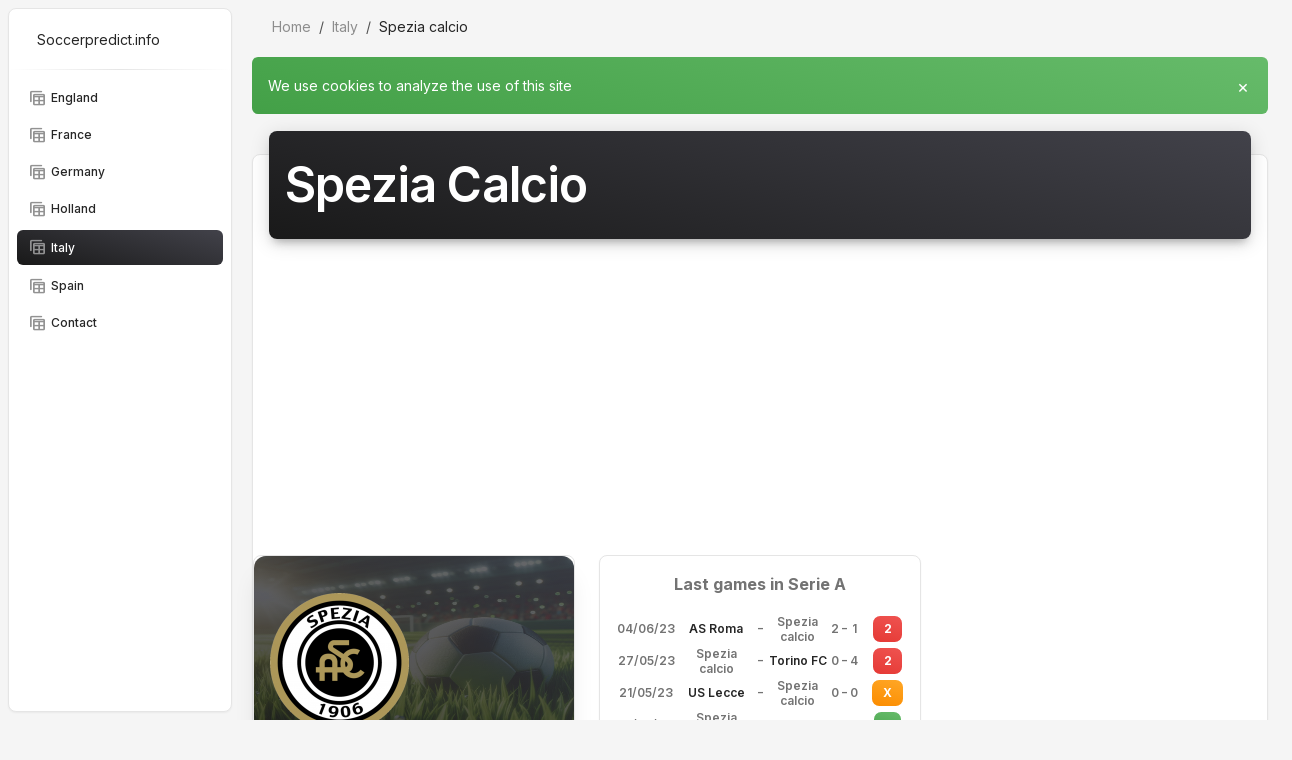

--- FILE ---
content_type: text/html
request_url: https://www.soccerpredict.info/Italy/spezia-calcio/
body_size: 5119
content:
<!DOCTYPE html>
<html lang="en">
<head>
<meta property="article:published_time" content="2025-12-18T00:00:00+02:00" />
<meta charset="utf-8" />
  <script async src="https://www.googletagmanager.com/gtag/js?id=G-S2W2VG6BC5"></script><script>
  window.dataLayer = window.dataLayer || [];
  function gtag(){dataLayer.push(arguments);}
  gtag('js', new Date());
  gtag('config', 'G-S2W2VG6BC5');
  </script>
  <meta name="language" content="en">
  <meta name="description" content="The history of Spezia Calcio in the Italian Serie A, rate form progress, ranking, scored goals, conceded goals and last results">
  <meta name="keywords" content="Italy, Serie A, ranking, spezia, calcio">
  <title>Spezia Calcio history and rate form progress in the Seria A</title>
  <link rel="canonical" href="https://soccerpredict.info/Italy/spezia-calcio/">
  <meta name="robots" content="index,follow"/>
  <meta name="viewport" content="width=device-width, initial-scale=1, shrink-to-fit=no">
  <link rel="icon" href="https://soccerpredict.info/favicon.ico">
  <link rel="stylesheet" type="text/css" href="https://fonts.googleapis.com/css?family=Inter:300,400,500,600,700,900" />
  <link rel="stylesheet" href="https://fonts.googleapis.com/css2?family=Material+Symbols+Rounded:opsz,wght,FILL,GRAD@24,400,0,0" />
  <link id="pagestyle" href="https://soccerpredict.info/assets-v02/css/material-dashboard.css?v=3.2.0" rel="stylesheet" />
</head>
<body class="g-sidenav-show  bg-gray-100">

  <aside class="sidenav navbar navbar-vertical navbar-expand-xs border-radius-lg fixed-start ms-2  bg-white my-2" id="sidenav-main">
    <div class="sidenav-header">
      <i class="fas fa-times p-3 cursor-pointer text-dark opacity-5 position-absolute end-0 top-0 d-none d-xl-none" aria-hidden="true" id="iconSidenav"></i>
      <a class="navbar-brand px-4 py-3 m-0" href="https://soccerpredict.info">
<span class="ms-1 text-sm text-dark">Soccerpredict.info</span>
      </a>
    </div>
    <hr class="horizontal dark mt-0 mb-2">
    <div class="collapse navbar-collapse  w-auto " id="sidenav-collapse-main">
      <ul class="navbar-nav">
        <li class="nav-item">
          <a class="nav-link text-dark" href="https://soccerpredict.info/predictions-england/" alt="Predictions England">
            <i class="material-symbols-rounded opacity-5">table_view</i>
            <span class="nav-link-text ms-1">England</span>
          </a>
        </li>
        <li class="nav-item">
          <a class="nav-link text-dark" href="https://soccerpredict.info/predictions-france/" alt="Predictions France">
            <i class="material-symbols-rounded opacity-5">table_view</i>
            <span class="nav-link-text ms-1">France</span>
          </a>
        </li>
        <li class="nav-item">
          <a class="nav-link text-dark" href="https://soccerpredict.info/predictions-germany/" alt="Predictions Germany">
            <i class="material-symbols-rounded opacity-5">table_view</i>
            <span class="nav-link-text ms-1">Germany</span>
          </a>
        </li>
        <li class="nav-item">
          <a class="nav-link text-dark" href="https://soccerpredict.info/predictions-holland/" alt="Predictions Holland">
            <i class="material-symbols-rounded opacity-5">table_view</i>
            <span class="nav-link-text ms-1">Holland</span>
          </a>
        </li>
        <li class="nav-item">
          <a class="nav-link active bg-gradient-dark text-white" href="https://soccerpredict.info/predictions-italy/" alt="Predictions Italy">
            <i class="material-symbols-rounded opacity-5">table_view</i>
            <span class="nav-link-text ms-1">Italy</span>
          </a>
        <li class="nav-item">
          <a class="nav-link text-dark" href="https://soccerpredict.info/predictions-spain/" alt="Predictions Spain">
            <i class="material-symbols-rounded opacity-5">table_view</i>
            <span class="nav-link-text ms-1">Spain</span>
          </a>
        </li>
        <li class="nav-item">
          <a class="nav-link text-dark" href="https://soccerpredict.info/contact/" alt="Contact us">
            <i class="material-symbols-rounded opacity-5">table_view</i>
            <span class="nav-link-text ms-1">Contact</span>
          </a>
        </li>
      </ul>
    </div>
  </aside>
  <main class="main-content position-relative max-height-vh-100 h-100 border-radius-lg ">
    <nav class="navbar navbar-main navbar-expand-lg px-0 mx-3 shadow-none border-radius-xl" id="navbarBlur" data-scroll="true">
      <div class="container-fluid py-1 px-3">
        <nav aria-label="breadcrumb">
          <ol class="breadcrumb bg-transparent mb-0 pb-0 pt-1 px-0 me-sm-6 me-5">
            <li class="breadcrumb-item text-sm"><a class="opacity-5 text-dark" href="https://soccerpredict.info/" alt="beat the bookie">Home</a></li>
            <li class="breadcrumb-item text-sm"><a class="opacity-5 text-dark" href="https://soccerpredict.info/predictions-italy/" alt="Italy">Italy</a></li>
            <li class="breadcrumb-item text-sm text-dark active" aria-current="page">Spezia calcio</li>
          </ol>
        </nav>
      </div>
    </nav>
    <div class="container-fluid py-2">
      <div id="cookie-popup">
      <div class="alert alert-success alert-dismissible text-white" role="alert">
        <span class="text-sm">We use cookies to analyze the use of this site</span>
        <button id="accept-cookies" type="button" class="btn-close text-lg py-3 opacity-10" data-bs-dismiss="alert" aria-label="Close">
        <span aria-hidden="true">&times;</span>
        </button>
      </div></div>
      <div class="row">
        <div class="col-12">
          <div class="card my-4">
            <div class="card-header p-0 position-relative mt-n4 mx-3 z-index-2">
              <div class="bg-gradient-dark shadow-dark border-radius-lg pt-4 pb-3">
                <h1 class="text-white text-capitalize ps-3">Spezia calcio</h1>
              </div>
            </div>
          <div class="card-body px-0 pb-2">
          <div class="row">
            <div class="col-xl-4 mb-xl-0 mb-4">
              <div class="card bg-transparent shadow-xl">
                <div class="overflow-hidden position-relative border-radius-xl">
                  <img src="https://soccerpredict.info/assets-v02/img/soccer-pitch.png" alt="soccer pitch" class="position-absolute opacity-2 start-0 top-0 w-100 z-index-1 h-100" alt="pattern-tree">
                  <span class="mask bg-gradient-dark opacity-10"></span>
                  <div class="card-body position-relative z-index-1 p-3">
					     <img src="https://soccerpredict.info/img/Italy/spezia.png" alt="logo Spezia calcio">
                  </div>
                </div>
              </div>
            </div>
            <div class="col-xl-4">
              <div class="card">
                <div class="card-header mx-4 p-3 text-center">
                  <strong class="text-black">Last games in Serie A</strong>
                </div>
                <div class="card-body pt-0 p-3 text-center">
                  <table>
                    <tr><td><p class="text-xs font-weight-bold mb-0">04/06/23</p></td><td><p class="text-xs font-weight-bold mb-0"><a href="https://soccerpredict.info/Italy/as-roma/" alt="AS Roma">AS Roma</a></p></td><td>-</td><td><p class="text-xs font-weight-bold mb-0">Spezia calcio</p></td><td><p class="text-xs font-weight-bold mb-0">2</p></td><td>-</td><td><p class="text-xs font-weight-bold mb-0">1</p></td><td>&nbsp;&nbsp;</td><td><span class="badge badge-sm bg-gradient-danger">2</span></td></tr>
                    <tr><td><p class="text-xs font-weight-bold mb-0">27/05/23</p></td><td><p class="text-xs font-weight-bold mb-0">Spezia calcio</p></td><td>-</td><td><p class="text-xs font-weight-bold mb-0"><a href="https://soccerpredict.info/Italy/torino-fc/" alt="Torino FC">Torino FC</a></p></td><td><p class="text-xs font-weight-bold mb-0">0</p></td><td>-</td><td><p class="text-xs font-weight-bold mb-0">4</p></td><td>&nbsp;&nbsp;</td><td><span class="badge badge-sm bg-gradient-danger">2</span></td></tr>
                    <tr><td><p class="text-xs font-weight-bold mb-0">21/05/23</p></td><td><p class="text-xs font-weight-bold mb-0"><a href="https://soccerpredict.info/Italy/us-lecce/" alt="US Lecce">US Lecce</a></p></td><td>-</td><td><p class="text-xs font-weight-bold mb-0">Spezia calcio</p></td><td><p class="text-xs font-weight-bold mb-0">0</p></td><td>-</td><td><p class="text-xs font-weight-bold mb-0">0</p></td><td>&nbsp;&nbsp;</td><td><span class="badge badge-sm bg-gradient-warning">X</span></td></tr>
                    <tr><td><p class="text-xs font-weight-bold mb-0">13/05/23</p></td><td><p class="text-xs font-weight-bold mb-0">Spezia calcio</p></td><td>-</td><td><p class="text-xs font-weight-bold mb-0"><a href="https://soccerpredict.info/Italy/ac-milan/" alt="AC Milan">AC Milan</a></p></td><td><p class="text-xs font-weight-bold mb-0">2</p></td><td>-</td><td><p class="text-xs font-weight-bold mb-0">0</p></td><td>&nbsp;&nbsp;</td><td><span class="badge badge-sm bg-gradient-success">1</span></td></tr>
                    <tr><td><p class="text-xs font-weight-bold mb-0">06/05/23</p></td><td><p class="text-xs font-weight-bold mb-0"><a href="https://soccerpredict.info/Italy/us-cremonese/" alt="US Cremonese">US Cremonese</a></p></td><td>-</td><td><p class="text-xs font-weight-bold mb-0">Spezia calcio</p></td><td><p class="text-xs font-weight-bold mb-0">2</p></td><td>-</td><td><p class="text-xs font-weight-bold mb-0">0</p></td><td>&nbsp;&nbsp;</td><td><span class="badge badge-sm bg-gradient-danger">2</span></td></tr>
                  </table>
                </div>
              </div>
              <div class="card">
                <div class="card-header mx-4 p-3 text-center">
                  <strong>Scored</strong>
                </div>
                <div class="card-body pt-0 p-3 text-center">
                  1.00 goals scored per match
                  <p class="text-xs font-weight-bold mb-0">poor</p>
                </div>
              </div>
            </div>
                </div>
              </div>
            </div>
          </div>
        </div>
        <div class="col-lg-8">
          <div class="card">
            <div class="card-body">
              <h2 class="mb-0 ">Rateform Spezia calcio</h2>
              <p class="text-sm "> (<span class="font-weight-bolder">4,96      %</span>) increase compared to previous year</p>
              <div class="pe-2">
                <div class="chart">
                  <canvas id="chart-line" class="chart-canvas" height="170"></canvas>
                </div>
              </div>
              <hr class="dark horizontal">
              <div class="d-flex ">
                <i class="material-symbols-rounded text-sm my-auto me-1">schedule</i>
                <p class="mb-0 text-sm">last update 18/12/2025</p>
              </div>
            </div>
          </div>
        </div>
          <div class="col-lg-4">
            <div class="card">
              <div class="card-body">
              <script async src="https://pagead2.googlesyndication.com/pagead/js/adsbygoogle.js"></script>
              <ins class="adsbygoogle"
              style="display:block"
              data-ad-client="ca-pub-4124324227890643"
              data-ad-slot="8568502249"
              data-ad-format="auto"
              data-full-width-responsive="true"></ins>
              <script>
              (adsbygoogle = window.adsbygoogle || []).push({});
              </script>
              </div>
            </div>
          </div>
            </div>
          </div>
        </div>
      <div class="row">
        <div class="col-12">
          <div class="card my-4">
            <div class="card-header p-0 position-relative mt-n4 mx-3 z-index-2">
              <div class="bg-gradient-dark shadow-dark border-radius-lg pt-4 pb-3">
                <h3 class="text-white text-capitalize ps-3">Spezia calcio ranking in Serie A</h3>
              </div>
            </div>
            <div class="card-body px-0 pb-2">
              <div class="table-responsive p-0">
                <table class="table align-items-center mb-0">
                  <thead>
                    <tr>
                      <th class="text-uppercase text-secondary text-xxs font-weight-bolder opacity-7">Season</th>
                      <th class="text-uppercase text-secondary text-xxs font-weight-bolder opacity-4 ps-2">Played</th>
                      <th class="text-center text-uppercase text-secondary text-xxs font-weight-bolder opacity-7">1</th>
                      <th class="text-center text-uppercase text-secondary text-xxs font-weight-bolder opacity-7">X</th>
					  <th class="text-center text-uppercase text-secondary text-xxs font-weight-bolder opacity-7">2</th>
					  <th class="text-center text-uppercase text-secondary text-xxs font-weight-bolder opacity-7">Points</th>
					  <th class="text-center text-uppercase text-secondary text-xxs font-weight-bolder opacity-7">H</th>
					  <th class="text-center text-uppercase text-secondary text-xxs font-weight-bolder opacity-7">A</th>
                      <th class="text-secondary opacity-7"></th>
                    </tr>
                  </thead>
                  <tbody>
                       <tr>
                      <td>
                        <div class="d-flex px-2 py-1">
                          <div class="d-flex flex-column justify-content-center"><h6 class="mb-0 text-sm"><a href="../season-2022-2023/ranking/">2022-2023</a></h6></div>
                        </div>
                      </td>
                      <td><p class="text-xs font-weight-bold mb-0">38</p></td>
                      <td class="align-middle text-center text-sm"><span class="text-secondary text-xs font-weight-bold"><a href="../season-2022-2023/games/">6</a></span></td>
                      <td class="align-middle text-center"><span class="text-secondary text-xs font-weight-bold">13</span></td>
                      <td class="align-middle text-center"><span class="text-secondary text-xs font-weight-bold">19</span></td>
                      <td class="align-middle text-center"><span class="text-secondary text-xs font-weight-bold"><h6 class="mb-0 text-sm">31</h6></span></td>
                      <td class="align-middle text-center"><span class="text-secondary text-xs font-weight-bold">31</span></td>
                      <td class="align-middle text-center"><span class="text-secondary text-xs font-weight-bold">62</span></td>
                      <td class="align-middle text-center"><span class="badge badge-sm bg-gradient-danger">-31</span></td>
                    </tr>
                       <tr>
                      <td>
                        <div class="d-flex px-2 py-1">
                          <div class="d-flex flex-column justify-content-center"><h6 class="mb-0 text-sm"><a href="../season-2021-2022/ranking/">2021-2022</a></h6></div>
                        </div>
                      </td>
                      <td><p class="text-xs font-weight-bold mb-0">38</p></td>
                      <td class="align-middle text-center text-sm"><span class="text-secondary text-xs font-weight-bold"><a href="../season-2021-2022/games/">10</a></span></td>
                      <td class="align-middle text-center"><span class="text-secondary text-xs font-weight-bold">6</span></td>
                      <td class="align-middle text-center"><span class="text-secondary text-xs font-weight-bold">22</span></td>
                      <td class="align-middle text-center"><span class="text-secondary text-xs font-weight-bold"><h6 class="mb-0 text-sm">36</h6></span></td>
                      <td class="align-middle text-center"><span class="text-secondary text-xs font-weight-bold">41</span></td>
                      <td class="align-middle text-center"><span class="text-secondary text-xs font-weight-bold">71</span></td>
                      <td class="align-middle text-center"><span class="badge badge-sm bg-gradient-danger">-30</span></td>
                    </tr>
                       <tr>
                      <td>
                        <div class="d-flex px-2 py-1">
                          <div class="d-flex flex-column justify-content-center"><h6 class="mb-0 text-sm"><a href="../season-2020-2021/ranking/">2020-2021</a></h6></div>
                        </div>
                      </td>
                      <td><p class="text-xs font-weight-bold mb-0">38</p></td>
                      <td class="align-middle text-center text-sm"><span class="text-secondary text-xs font-weight-bold"><a href="../season-2020-2021/games/">9</a></span></td>
                      <td class="align-middle text-center"><span class="text-secondary text-xs font-weight-bold">12</span></td>
                      <td class="align-middle text-center"><span class="text-secondary text-xs font-weight-bold">17</span></td>
                      <td class="align-middle text-center"><span class="text-secondary text-xs font-weight-bold"><h6 class="mb-0 text-sm">39</h6></span></td>
                      <td class="align-middle text-center"><span class="text-secondary text-xs font-weight-bold">52</span></td>
                      <td class="align-middle text-center"><span class="text-secondary text-xs font-weight-bold">72</span></td>
                      <td class="align-middle text-center"><span class="badge badge-sm bg-gradient-danger">-20</span></td>
                    </tr>
                    </tbody>
                </table>
              </div>
            </div>
          </div>
        </div>
        <div class="col-md-12 mt-4">
          <div class="card h-100 mb-4">
            <div class="card-body pt-4 p-3">
              <script async src="https://pagead2.googlesyndication.com/pagead/js/adsbygoogle.js"></script>
              <ins class="adsbygoogle"
              style="display:block"
              data-ad-client="ca-pub-4124324227890643"
              data-ad-slot="8568502249"
              data-ad-format="auto"
              data-full-width-responsive="true"></ins>
              <script>
              (adsbygoogle = window.adsbygoogle || []).push({});
              </script>
            </div>
          </div>
        </div>
      </div>
<script src="https://soccerpredict.info/assets-v02/js/plugins/chartjs.min.js"></script>
<script>
    var ctx2 = document.getElementById("chart-line").getContext("2d");
    new Chart(ctx2, {
      type: "line",
      data: {
        labels: ["20","21","22"],
        datasets: [{
          label: "RateForm",
          tension: 0,
          borderWidth: 2,
          pointRadius: 3,
          pointBackgroundColor: "#43A047",
          pointBorderColor: "transparent",
          borderColor: "#43A047",
          backgroundColor: "transparent",
          fill: true,
          data: [462.52,378.59,397.38],
          maxBarThickness: 6
        }],
      },
      options: {
        responsive: true,
        maintainAspectRatio: false,
        plugins: {
          legend: {
            display: false,
          },
          tooltip: {
            callbacks: {
              title: function(context) {
                const fullYears = ["2020","2021","2022"];
                return fullYears[context[0].dataIndex];
              }
            }
          }
        },
        interaction: {
          intersect: false,
          mode: 'index',
        },
        scales: {
          y: {
            grid: {
              drawBorder: false,
              display: true,
              drawOnChartArea: true,
              drawTicks: false,
              borderDash: [4, 4],
              color: '#e5e5e5'
            },
            ticks: {
              display: true,
              color: '#737373',
              padding: 10,
              font: {
                size: 12,
                lineHeight: 2
              },
            }
          },
          x: {
            grid: {
              drawBorder: false,
              display: false,
              drawOnChartArea: false,
              drawTicks: false,
              borderDash: [5, 5]
            },
            ticks: {
              display: true,
              color: '#737373',
              padding: 10,
              font: {
                size: 12,
                lineHeight: 2
              },
            }
          },
        },
      },
    });
  </script>
  <footer class="footer pt-5 mt-5">
    <div class="container">
      <div class=" row">
        <div class="col-md-2 col-sm-6 col-6 mb-4">
          <div>
            <h6 class="text-sm">England</h6>
            <ul class="flex-column ms-n3 nav">
              <li class="nav-item">
                <a class="nav-link" href="https://soccerpredict.info/predictions-england/" alt="Predictions England">Predictions</a>
              </li>
              <li class="nav-item">
                <a class="nav-link" href="https://soccerpredict.info/ranking-england/" alt="Ranking England">Ranking</a>
              </li>
              <li class="nav-item">
                <a class="nav-link" href="https://soccerpredict.info/current-form-england/" alt="Current form England">Current Form</a>
              </li>
              <li class="nav-item">
                <a class="nav-link" href="https://soccerpredict.info/rate-form-england/" alt="Rate form England">Rate Form</a>
              </li>
              <li class="nav-item">
                <a class="nav-link" href="https://soccerpredict.info/recent-goals-england/" alt="Recent goals England">Recent Goals</a>
              </li>
              <li class="nav-item">
                <a class="nav-link" href="https://soccerpredict.info/score-england/" alt="Score England">Common Scores</a>
              </li>
              <li class="nav-item">
                <a class="nav-link" href="https://soccerpredict.info/england-overview/" alt="Overview Teams England">Teams</a>
              </li>
            </ul>
          </div>
        </div>
        <div class="col-md-2 col-sm-6 col-6 mb-4">
          <div>
            <h6 class="text-sm">France</h6>
            <ul class="flex-column ms-n3 nav">
              <li class="nav-item">
                <a class="nav-link" href="https://soccerpredict.info/predictions-france/" alt="Predictions France">Predictions</a>
              </li>
              <li class="nav-item">
                <a class="nav-link" href="https://soccerpredict.info/ranking-france/" alt="Ranking France">Ranking</a>
              </li>
              <li class="nav-item">
                <a class="nav-link" href="https://soccerpredict.info/current-form-france/" alt="Current form France">Current Form</a>
              </li>
              <li class="nav-item">
                <a class="nav-link" href="https://soccerpredict.info/rate-form-france/" alt="Rate form France">Rate Form</a>
              </li>
              <li class="nav-item">
                <a class="nav-link" href="https://soccerpredict.info/recent-goals-france/" alt="Recent goals France">Recent Goals</a>
              </li>
              <li class="nav-item">
                <a class="nav-link" href="https://soccerpredict.info/score-france/" alt="Common scores France">Common Scores</a>
              </li>
              <li class="nav-item">
                <a class="nav-link" href="https://soccerpredict.info/france-overview/" alt="Overview teams France">Teams</a>
              </li>
            </ul>
          </div>
        </div>
        <div class="col-md-2 col-sm-6 col-6 mb-4">
          <div>
            <h6 class="text-sm">Germany</h6>
            <ul class="flex-column ms-n3 nav">
              <li class="nav-item">
                <a class="nav-link" href="https://soccerpredict.info/predictions-germany/" alt="Predictions Germany">Predictions</a>
              </li>
              <li class="nav-item">
                <a class="nav-link" href="https://soccerpredict.info/ranking-germany/" alt="Ranking Germany">Ranking</a>
              </li>
              <li class="nav-item">
                <a class="nav-link" href="https://soccerpredict.info/current-form-germany/" alt="Current form Germany">Current Form</a>
              </li>
              <li class="nav-item">
                <a class="nav-link" href="https://soccerpredict.info/rate-form-germany/" alt="Rate form Germany">Rate Form</a>
              </li>
              <li class="nav-item">
                <a class="nav-link" href="https://soccerpredict.info/recent-goals-germany/" alt="Recent goals Germany">Recent Goals</a>
              </li>
              <li class="nav-item">
                <a class="nav-link" href="https://soccerpredict.info/score-germany/" alt="Common scores Germany">Common Scores</a>
              </li>
              <li class="nav-item">
                <a class="nav-link" href="https://soccerpredict.info/germany-overview/" alt="Overview teams Germany">Teams</a>
              </li>
            </ul>
          </div>
        </div>
        <div class="col-md-2 col-sm-6 col-6 mb-4">
          <div>
            <h6 class="text-sm">Holland</h6>
            <ul class="flex-column ms-n3 nav">
              <li class="nav-item">
                <a class="nav-link" href="https://soccerpredict.info/predictions-holland/" alt="Predictions Holland">Predictions</a>
              </li>
              <li class="nav-item">
                <a class="nav-link" href="https://soccerpredict.info/ranking-holland/" alt="Ranking Holland">Ranking</a>
              </li>
              <li class="nav-item">
                <a class="nav-link" href="https://soccerpredict.info/current-form-holland/" alt="Current form Holland">Current Form</a>
              </li>
              <li class="nav-item">
                <a class="nav-link" href="https://soccerpredict.info/rate-form-holland/" alt="Rate form Holland">Rate Form</a>
              </li>
              <li class="nav-item">
                <a class="nav-link" href="https://soccerpredict.info/recent-goals-holland/" alt="Recent goals Holland">Recent Goals</a>
              </li>
              <li class="nav-item">
                <a class="nav-link" href="https://soccerpredict.info/score-holland/" alt="Common scores Holland">Common Scores</a>
              </li>
              <li class="nav-item">
                <a class="nav-link" href="https://soccerpredict.info/holland-overview/" alt="Overview teams Holland">Teams</a>
              </li>
            </ul>
          </div>
        </div>
        <div class="col-md-2 col-sm-6 col-6 mb-4">
          <div>
            <h6 class="text-sm">Italy</h6>
            <ul class="flex-column ms-n3 nav">
              <li class="nav-item">
                <a class="nav-link" href="https://soccerpredict.info/predictions-italy/" alt="Predictions Italy">Predictions</a>
              </li>
              <li class="nav-item">
                <a class="nav-link" href="https://soccerpredict.info/ranking-italy/" alt="Ranking Italy">Ranking</a>
              </li>
              <li class="nav-item">
                <a class="nav-link" href="https://soccerpredict.info/current-form-italy/" alt="Current form Italy">Current Form</a>
              </li>
              <li class="nav-item">
                <a class="nav-link" href="https://soccerpredict.info/rate-form-italy/" alt="Rate form Italy">Rate Form</a>
              </li>
              <li class="nav-item">
                <a class="nav-link" href="https://soccerpredict.info/recent-goals-italy/" alt="Recent goals Italy">Recent Goals</a>
              </li>
              <li class="nav-item">
                <a class="nav-link" href="https://soccerpredict.info/score-italy/" alt="Common scores Italy">Common Scores</a>
              </li>
              <li class="nav-item">
                <a class="nav-link" href="https://soccerpredict.info/italy-overview/" alt="Overview teams Italy">Teams</a>
              </li>
            </ul>
          </div>
        </div>
        <div class="col-md-2 col-sm-6 col-6 mb-4">
          <div>
            <h6 class="text-sm">Spain</h6>
            <ul class="flex-column ms-n3 nav">
              <li class="nav-item">
                <a class="nav-link" href="https://soccerpredict.info/predictions-spain/" alt="Predictions Spain">Predictions</a>
              </li>
              <li class="nav-item">
                <a class="nav-link" href="https://soccerpredict.info/ranking-spain/" alt="Ranking Spain">Ranking</a>
              </li>
              <li class="nav-item">
                <a class="nav-link" href="https://soccerpredict.info/current-form-spain/" alt="Current form Spain">Current Form</a>
              </li>
              <li class="nav-item">
                <a class="nav-link" href="https://soccerpredict.info/rate-form-spain/" alt="Rate form Spain">Rate Form</a>
              </li>
              <li class="nav-item">
                <a class="nav-link" href="https://soccerpredict.info/recent-goals-spain/" alt="Recent goals Spain">Recent Goals</a>
              </li>
              <li class="nav-item">
                <a class="nav-link" href="https://soccerpredict.info/score-spain/" alt="Common scores Spain">Common Scores</a>
              </li>
              <li class="nav-item">
                <a class="nav-link" href="https://soccerpredict.info/spain-overview/" alt="Overview teams Spain">Teams</a>
              </li>
            </ul>
          </div>
        </div>
                <div class="col-12">
                  <div class="text-center">
                    <p class="text-dark my-4 text-sm font-weight-normal">
                      All rights reserved. Copyright &copy; <script>
                        document.write(new Date().getFullYear())
                      </script> soccerpredict.info.
                    </p>
                    <p>
                    	<button type="button" class="btn btn-twitter btn-icon">
                    	<span class="btn-inner--icon"><i class="fab fa-twitter"></i></span>
                    	<span class="btn-inner--text"><a href="https://x.com/soccerpredict2" alt="Follow us on twitter">Follow us</a></span>
                    	</button>
                    </p>
                  </div>
                </div>
              </div>
            </div>
          </footer>
    </div>
  </main>
<script data-cookieconsent="ignore">
      window.dataLayer = window.dataLayer || [];
      function gtag() {
          dataLayer.push(arguments);
      }
    gtag('consent', 'default', {
          'ad_personalization': 'denied',
          'ad_storage': 'denied',
          'ad_user_data': 'denied',
          'analytics_storage': 'denied',
          'functionality_storage': 'denied',
          'personalization_storage': 'denied',
          'security_storage': 'granted',
          'wait_for_update': 500,
      });
    gtag("set", "ads_data_redaction", true);
    gtag("set", "url_passthrough", false);
</script>
<script>
      function setCookie(name, value, days) {
          const d = new Date();
          d.setTime(d.getTime() + (days * 24 * 60 * 60 * 1000));
          const expires = "expires=" + d.toUTCString();
          document.cookie = name + "=" + value + ";" + expires + ";path=/";
      }
    function checkCookie() {
          const cookieName = "cookies-accepted";
          return document.cookie.split(';').some((item) => item.trim().startsWith(cookieName + '='));
      }
    function loadGoogleAnalytics() {
          window.dataLayer = window.dataLayer || [];
          function gtag(){dataLayer.push(arguments);}
          gtag('js', new Date());
          gtag('config', 'G-S2W2VG6BC5');
          gtag('consent', 'update', {
          'ad_personalization': 'granted',
          'ad_storage': 'granted',
          'ad_user_data': 'granted',
          'analytics_storage': 'granted',
          'functionality_storage': 'granted',
          'personalization_storage': 'granted',
          'security_storage': 'granted',
          'wait_for_update': 500,
      });
        const script = document.createElement('script');
          script.src = "https://www.googletagmanager.com/gtag/js?id=G-S2W2VG6BC5";
          document.head.appendChild(script);
      }
    if (checkCookie()) {
          document.getElementById('cookie-popup').style.display = 'none';
      }
    document.getElementById('accept-cookies').onclick = function() {
          setCookie('cookies-accepted', 'true', 30);
          document.getElementById('cookie-popup').style.display = 'none';
          loadGoogleAnalytics();
      };
</script>
</body>
</html>


--- FILE ---
content_type: text/html; charset=utf-8
request_url: https://www.google.com/recaptcha/api2/aframe
body_size: 268
content:
<!DOCTYPE HTML><html><head><meta http-equiv="content-type" content="text/html; charset=UTF-8"></head><body><script nonce="tqB-ZkWP2cOyD7-g6AIa_Q">/** Anti-fraud and anti-abuse applications only. See google.com/recaptcha */ try{var clients={'sodar':'https://pagead2.googlesyndication.com/pagead/sodar?'};window.addEventListener("message",function(a){try{if(a.source===window.parent){var b=JSON.parse(a.data);var c=clients[b['id']];if(c){var d=document.createElement('img');d.src=c+b['params']+'&rc='+(localStorage.getItem("rc::a")?sessionStorage.getItem("rc::b"):"");window.document.body.appendChild(d);sessionStorage.setItem("rc::e",parseInt(sessionStorage.getItem("rc::e")||0)+1);localStorage.setItem("rc::h",'1770134887293');}}}catch(b){}});window.parent.postMessage("_grecaptcha_ready", "*");}catch(b){}</script></body></html>

--- FILE ---
content_type: text/css
request_url: https://soccerpredict.info/assets-v02/css/material-dashboard.css?v=3.2.0
body_size: 69441
content:
@charset "UTF-8";

/*!
 * Bootstrap  v5.3.3 (https://getbootstrap.com/)
 * Copyright 2011-2024 The Bootstrap Authors
 * Licensed under MIT (https://github.com/twbs/bootstrap/blob/main/LICENSE)
 */
:root,
[data-bs-theme=light] {
  --bs-blue: #63B3ED;
  --bs-indigo: #596CFF;
  --bs-purple: #6f42c1;
  --bs-pink: #d63384;
  --bs-red: #F56565;
  --bs-orange: #fd7e14;
  --bs-yellow: #FBD38D;
  --bs-green: #81E6D9;
  --bs-teal: #20c997;
  --bs-cyan: #0dcaf0;
  --bs-white: #fff;
  --bs-gray: #525252;
  --bs-gray-dark: #262626;
  --bs-gray-100: #f5f5f5;
  --bs-gray-200: #e5e5e5;
  --bs-gray-300: #d4d4d4;
  --bs-gray-400: #a3a3a3;
  --bs-gray-500: #737373;
  --bs-gray-600: #525252;
  --bs-gray-700: #404040;
  --bs-gray-800: #262626;
  --bs-gray-900: #171717;
  --bs-primary: #e91e63;
  --bs-secondary: #737373;
  --bs-success: #4CAF50;
  --bs-info: #1A73E8;
  --bs-warning: #fb8c00;
  --bs-danger: #F44335;
  --bs-light: #e5e5e5;
  --bs-dark: #262626;
  --bs-white: #fff;
  --bs-dark-blue: #1A237E;
  --bs-primary-rgb: 233, 30, 99;
  --bs-secondary-rgb: 115, 115, 115;
  --bs-success-rgb: 76, 175, 80;
  --bs-info-rgb: 26, 115, 232;
  --bs-warning-rgb: 251, 140, 0;
  --bs-danger-rgb: 244, 67, 53;
  --bs-light-rgb: 229, 229, 229;
  --bs-dark-rgb: 38, 38, 38;
  --bs-white-rgb: 255, 255, 255;
  --bs-dark-blue-rgb: 26, 35, 126;
  --bs-primary-text-emphasis: rgb(93.2, 12, 39.6);
  --bs-secondary-text-emphasis: #2e2e2e;
  --bs-success-text-emphasis: rgb(30.4, 70, 32);
  --bs-info-text-emphasis: rgb(10.4, 46, 92.8);
  --bs-warning-text-emphasis: rgb(100.4, 56, 0);
  --bs-danger-text-emphasis: rgb(97.6, 26.8, 21.2);
  --bs-light-text-emphasis: #404040;
  --bs-dark-text-emphasis: #404040;
  --bs-primary-bg-subtle: rgb(250.6, 210, 223.8);
  --bs-secondary-bg-subtle: #e3e3e3;
  --bs-success-bg-subtle: rgb(219.2, 239, 220);
  --bs-info-bg-subtle: rgb(209.2, 227, 250.4);
  --bs-warning-bg-subtle: rgb(254.2, 232, 204);
  --bs-danger-bg-subtle: rgb(252.8, 217.4, 214.6);
  --bs-light-bg-subtle: #fafafa;
  --bs-dark-bg-subtle: #a3a3a3;
  --bs-primary-border-subtle: rgb(246.2, 165, 192.6);
  --bs-secondary-border-subtle: #c7c7c7;
  --bs-success-border-subtle: rgb(183.4, 223, 185);
  --bs-info-border-subtle: rgb(163.4, 199, 245.8);
  --bs-warning-border-subtle: rgb(253.4, 209, 153);
  --bs-danger-border-subtle: rgb(250.6, 179.8, 174.2);
  --bs-light-border-subtle: #e5e5e5;
  --bs-dark-border-subtle: #737373;
  --bs-white-rgb: 255, 255, 255;
  --bs-black-rgb: 10, 10, 10;
  --bs-font-sans-serif: Inter, Helvetica, Arial, sans-serif;
  --bs-font-monospace: SFMono-Regular, Menlo, Monaco, Consolas, "Liberation Mono", "Courier New", monospace;
  --bs-gradient: linear-gradient(180deg, rgba(255, 255, 255, 0.15), rgba(255, 255, 255, 0));
  --bs-body-font-family: var(--bs-font-sans-serif);
  --bs-body-font-size: 1rem;
  --bs-body-font-weight: 400;
  --bs-body-line-height: 1.5;
  --bs-body-color: #737373;
  --bs-body-color-rgb: 115, 115, 115;
  --bs-body-bg: #fff;
  --bs-body-bg-rgb: 255, 255, 255;
  --bs-emphasis-color: #0a0a0a;
  --bs-emphasis-color-rgb: 10, 10, 10;
  --bs-secondary-color: rgba(115, 115, 115, 0.75);
  --bs-secondary-color-rgb: 115, 115, 115;
  --bs-secondary-bg: #e5e5e5;
  --bs-secondary-bg-rgb: 229, 229, 229;
  --bs-tertiary-color: rgba(115, 115, 115, 0.5);
  --bs-tertiary-color-rgb: 115, 115, 115;
  --bs-tertiary-bg: #f5f5f5;
  --bs-tertiary-bg-rgb: 245, 245, 245;
  --bs-heading-color: #262626;
  --bs-link-color: #e91e63;
  --bs-link-color-rgb: 233, 30, 99;
  --bs-link-decoration: none;
  --bs-link-hover-color: #e91e63;
  --bs-link-hover-color-rgb: 233, 30, 99;
  --bs-link-hover-decoration: none;
  --bs-code-color: #d63384;
  --bs-highlight-color: #737373;
  --bs-highlight-bg: #fcf8e3;
  --bs-border-width: 1px;
  --bs-border-style: solid;
  --bs-border-color: #d4d4d4;
  --bs-border-color-translucent: rgba(10, 10, 10, 0.175);
  --bs-border-radius: 0.375rem;
  --bs-border-radius-sm: 0.125rem;
  --bs-border-radius-lg: 0.5rem;
  --bs-border-radius-xl: 0.75rem;
  --bs-border-radius-xxl: 2rem;
  --bs-border-radius-2xl: var(--bs-border-radius-xxl);
  --bs-border-radius-pill: 50rem;
  --bs-box-shadow: 0 4px 6px -1px rgba(0, 0, 0, 0.1), 0 2px 4px -1px rgba(0, 0, 0, 0.06);
  --bs-box-shadow-sm: 0 0.3125rem 0.625rem 0 rgba(0, 0, 0, 0.12);
  --bs-box-shadow-lg: 0 10px 15px -3px rgba(0, 0, 0, 0.1), 0 4px 6px -2px rgba(0, 0, 0, 0.05);
  --bs-box-shadow-inset: inset 0 1px 2px rgba(10, 10, 10, 0.075);
  --bs-focus-ring-width: 0.25rem;
  --bs-focus-ring-opacity: 0.25;
  --bs-focus-ring-color: rgba(233, 30, 99, 0.25);
  --bs-form-valid-color: #66d432;
  --bs-form-valid-border-color: #66d432;
  --bs-form-invalid-color: #fd5c70;
  --bs-form-invalid-border-color: #fd5c70;
}

[data-bs-theme=dark] {
  color-scheme: dark;
  --bs-body-color: #d4d4d4;
  --bs-body-color-rgb: 212, 212, 212;
  --bs-body-bg: #171717;
  --bs-body-bg-rgb: 23, 23, 23;
  --bs-emphasis-color: #fff;
  --bs-emphasis-color-rgb: 255, 255, 255;
  --bs-secondary-color: rgba(212, 212, 212, 0.75);
  --bs-secondary-color-rgb: 212, 212, 212;
  --bs-secondary-bg: #262626;
  --bs-secondary-bg-rgb: 38, 38, 38;
  --bs-tertiary-color: rgba(212, 212, 212, 0.5);
  --bs-tertiary-color-rgb: 212, 212, 212;
  --bs-tertiary-bg: rgb(30.5, 30.5, 30.5);
  --bs-tertiary-bg-rgb: 31, 31, 31;
  --bs-primary-text-emphasis: rgb(241.8, 120, 161.4);
  --bs-secondary-text-emphasis: #ababab;
  --bs-success-text-emphasis: rgb(147.6, 207, 150);
  --bs-info-text-emphasis: rgb(117.6, 171, 241.2);
  --bs-warning-text-emphasis: rgb(252.6, 186, 102);
  --bs-danger-text-emphasis: rgb(248.4, 142.2, 133.8);
  --bs-light-text-emphasis: #f5f5f5;
  --bs-dark-text-emphasis: #d4d4d4;
  --bs-primary-bg-subtle: rgb(46.6, 6, 19.8);
  --bs-secondary-bg-subtle: #171717;
  --bs-success-bg-subtle: rgb(15.2, 35, 16);
  --bs-info-bg-subtle: rgb(5.2, 23, 46.4);
  --bs-warning-bg-subtle: rgb(50.2, 28, 0);
  --bs-danger-bg-subtle: rgb(48.8, 13.4, 10.6);
  --bs-light-bg-subtle: #262626;
  --bs-dark-bg-subtle: #181818;
  --bs-primary-border-subtle: rgb(139.8, 18, 59.4);
  --bs-secondary-border-subtle: #454545;
  --bs-success-border-subtle: rgb(45.6, 105, 48);
  --bs-info-border-subtle: rgb(15.6, 69, 139.2);
  --bs-warning-border-subtle: rgb(150.6, 84, 0);
  --bs-danger-border-subtle: rgb(146.4, 40.2, 31.8);
  --bs-light-border-subtle: #404040;
  --bs-dark-border-subtle: #262626;
  --bs-heading-color: inherit;
  --bs-link-color: rgb(241.8, 120, 161.4);
  --bs-link-hover-color: rgb(244.44, 147, 180.12);
  --bs-link-color-rgb: 242, 120, 161;
  --bs-link-hover-color-rgb: 244, 147, 180;
  --bs-code-color: rgb(230.4, 132.6, 181.2);
  --bs-highlight-color: #d4d4d4;
  --bs-highlight-bg: rgb(235.94, 198.34, 132.54);
  --bs-border-color: #404040;
  --bs-border-color-translucent: rgba(255, 255, 255, 0.15);
  --bs-form-valid-color: rgb(134.04, 231, 218.52);
  --bs-form-valid-border-color: rgb(134.04, 231, 218.52);
  --bs-form-invalid-color: rgb(245.4, 107.16, 107.16);
  --bs-form-invalid-border-color: rgb(245.4, 107.16, 107.16);
}

*,
*::before,
*::after {
  box-sizing: border-box;
}

@media (prefers-reduced-motion: no-preference) {
  :root {
    scroll-behavior: smooth;
  }
}

body {
  margin: 0;
  font-family: var(--bs-body-font-family);
  font-size: var(--bs-body-font-size);
  font-weight: var(--bs-body-font-weight);
  line-height: var(--bs-body-line-height);
  color: var(--bs-body-color);
  text-align: var(--bs-body-text-align);
  background-color: var(--bs-body-bg);
  -webkit-text-size-adjust: 100%;
  -webkit-tap-highlight-color: rgba(10, 10, 10, 0);
}

hr {
  margin: 1rem 0;
  color: inherit;
  border: 0;
  border-top: var(--bs-border-width) solid;
  opacity: 0.25;
}

h6,
.h6,
h5,
.h5,
h4,
.h4,
h3,
.h3,
h2,
.h2,
h1a,
.h1a,
h1b,
.h1b,
h1c,
.h1c,
h1d,
.h1d,
h1,
.h1 {
  margin-top: 0;
  margin-bottom: 0.5rem;
  font-weight: 400;
  line-height: 1.2;
  color: var(--bs-heading-color);
}

h1,
.h1,
h1a,
.h1a,
h1b,
.h1b,
h1c,
.h1c,
h1d,
.h1d
 {
  font-size: calc(1.425rem + 2.1vw);
}

@media (min-width: 1200px) {
  h1,
  .h1,
  h1a,
  .h1a,
  h1b,
  .h1b,
  h1c,
  .h1c,
  h1d,
  .h1d  {
    font-size: 3rem;
  }
}

h2,
.h2 {
  font-size: calc(1.35rem + 1.2vw);
}

@media (min-width: 1200px) {

  h2,
  .h2 {
    font-size: 2.25rem;
  }
}

h3,
.h3 {
  font-size: calc(1.3125rem + 0.75vw);
}

@media (min-width: 1200px) {

  h3,
  .h3 {
    font-size: 1.875rem;
  }
}

h4,
.h4 {
  font-size: calc(1.275rem + 0.3vw);
}

@media (min-width: 1200px) {

  h4,
  .h4 {
    font-size: 1.5rem;
  }
}

h5,
.h5 {
  font-size: 1.25rem;
}

h6,
.h6 {
  font-size: 1rem;
}

p {
  margin-top: 0;
  margin-bottom: 1rem;
}

abbr[title] {
  text-decoration: underline dotted;
  cursor: help;
  text-decoration-skip-ink: none;
}

address {
  margin-bottom: 1rem;
  font-style: normal;
  line-height: inherit;
}

ol,
ul {
  padding-left: 2rem;
}

ol,
ul,
dl {
  margin-top: 0;
  margin-bottom: 1rem;
}

ol ol,
ul ul,
ol ul,
ul ol {
  margin-bottom: 0;
}

dt {
  font-weight: 600;
}

dd {
  margin-bottom: 0.5rem;
  margin-left: 0;
}

blockquote {
  margin: 0 0 1rem;
}

b,
strong {
  font-weight: 700;
}

small,
.small {
  font-size: 0.875em;
}

mark,
.mark {
  padding: 0.2em;
  color: var(--bs-highlight-color);
  background-color: var(--bs-highlight-bg);
}

sub,
sup {
  position: relative;
  font-size: 0.75em;
  line-height: 0;
  vertical-align: baseline;
}

sub {
  bottom: -0.25em;
}

sup {
  top: -0.5em;
}

a {
  color: rgba(var(--bs-link-color-rgb), var(--bs-link-opacity, 1));
  text-decoration: none;
}

a:hover {
  --bs-link-color-rgb: var(--bs-link-hover-color-rgb);
  text-decoration: none;
}

a:not([href]):not([class]),
a:not([href]):not([class]):hover {
  color: inherit;
  text-decoration: none;
}

pre,
code,
kbd,
samp {
  font-family: var(--bs-font-monospace);
  font-size: 1em;
}

pre {
  display: block;
  margin-top: 0;
  margin-bottom: 1rem;
  overflow: auto;
  font-size: 0.875em;
}

pre code {
  font-size: inherit;
  color: inherit;
  word-break: normal;
}

code {
  font-size: 0.875em;
  color: var(--bs-code-color);
  word-wrap: break-word;
}

a>code {
  color: inherit;
}

kbd {
  padding: 0.2rem 0.4rem;
  font-size: 0.875em;
  color: #fff;
  background-color: #171717;
  border-radius: 0.125rem;
}

kbd kbd {
  padding: 0;
  font-size: 1em;
  font-weight: 600;
}

figure {
  margin: 0 0 1rem;
}

img,
svg {
  vertical-align: middle;
}

table {
  caption-side: bottom;
  border-collapse: collapse;
}

caption {
  padding-top: 0.5rem;
  padding-bottom: 0.5rem;
  color: #525252;
  text-align: left;
}

th {
  text-align: inherit;
  text-align: -webkit-match-parent;
}

thead,
tbody,
tfoot,
tr,
td,
th {
  border-color: inherit;
  border-style: solid;
  border-width: 0;
}

label {
  display: inline-block;
}

button {
  border-radius: 0;
}

button:focus:not(:focus-visible) {
  outline: 0;
}

input,
button,
select,
optgroup,
textarea {
  margin: 0;
  font-family: inherit;
  font-size: inherit;
  line-height: inherit;
}

button,
select {
  text-transform: none;
}

[role=button] {
  cursor: pointer;
}

select {
  word-wrap: normal;
}

select:disabled {
  opacity: 1;
}

[list]:not([type=date]):not([type=datetime-local]):not([type=month]):not([type=week]):not([type=time])::-webkit-calendar-picker-indicator {
  display: none !important;
}

button,
[type=button],
[type=reset],
[type=submit] {
  -webkit-appearance: button;
}

button:not(:disabled),
[type=button]:not(:disabled),
[type=reset]:not(:disabled),
[type=submit]:not(:disabled) {
  cursor: pointer;
}

::-moz-focus-inner {
  padding: 0;
  border-style: none;
}

textarea {
  resize: vertical;
}

fieldset {
  min-width: 0;
  padding: 0;
  margin: 0;
  border: 0;
}

legend {
  float: left;
  width: 100%;
  padding: 0;
  margin-bottom: 0.5rem;
  font-size: calc(1.275rem + 0.3vw);
  line-height: inherit;
}

@media (min-width: 1200px) {
  legend {
    font-size: 1.5rem;
  }
}

legend+* {
  clear: left;
}

::-webkit-datetime-edit-fields-wrapper,
::-webkit-datetime-edit-text,
::-webkit-datetime-edit-minute,
::-webkit-datetime-edit-hour-field,
::-webkit-datetime-edit-day-field,
::-webkit-datetime-edit-month-field,
::-webkit-datetime-edit-year-field {
  padding: 0;
}

::-webkit-inner-spin-button {
  height: auto;
}

[type=search] {
  -webkit-appearance: textfield;
  outline-offset: -2px;
}

/* rtl:raw:
[type="tel"],
[type="url"],
[type="email"],
[type="number"] {
  direction: ltr;
}
*/
::-webkit-search-decoration {
  -webkit-appearance: none;
}

::-webkit-color-swatch-wrapper {
  padding: 0;
}

::file-selector-button {
  font: inherit;
  -webkit-appearance: button;
}

output {
  display: inline-block;
}

iframe {
  border: 0;
}

summary {
  display: list-item;
  cursor: pointer;
}

progress {
  vertical-align: baseline;
}

[hidden] {
  display: none !important;
}

.lead {
  font-size: 1.25rem;
  font-weight: 400;
}

.display-1 {
  font-size: calc(1.625rem + 4.5vw);
  font-weight: 300;
  line-height: 1.2;
}

@media (min-width: 1200px) {
  .display-1 {
    font-size: 5rem;
  }
}

.display-2 {
  font-size: calc(1.575rem + 3.9vw);
  font-weight: 300;
  line-height: 1.2;
}

@media (min-width: 1200px) {
  .display-2 {
    font-size: 4.5rem;
  }
}

.display-3 {
  font-size: calc(1.525rem + 3.3vw);
  font-weight: 300;
  line-height: 1.2;
}

@media (min-width: 1200px) {
  .display-3 {
    font-size: 4rem;
  }
}

.display-4 {
  font-size: calc(1.475rem + 2.7vw);
  font-weight: 300;
  line-height: 1.2;
}

@media (min-width: 1200px) {
  .display-4 {
    font-size: 3.5rem;
  }
}

.display-5 {
  font-size: calc(1.425rem + 2.1vw);
  font-weight: 300;
  line-height: 1.2;
}

@media (min-width: 1200px) {
  .display-5 {
    font-size: 3rem;
  }
}

.display-6 {
  font-size: calc(1.375rem + 1.5vw);
  font-weight: 300;
  line-height: 1.2;
}

@media (min-width: 1200px) {
  .display-6 {
    font-size: 2.5rem;
  }
}

.list-unstyled {
  padding-left: 0;
  list-style: none;
}

.list-inline {
  padding-left: 0;
  list-style: none;
}

.list-inline-item {
  display: inline-block;
}

.list-inline-item:not(:last-child) {
  margin-right: 0.5rem;
}

.initialism {
  font-size: 0.875em;
  text-transform: uppercase;
}

.blockquote {
  margin-bottom: 1rem;
  font-size: 1.25rem;
}

.blockquote> :last-child {
  margin-bottom: 0;
}

.blockquote-footer {
  margin-top: -1rem;
  margin-bottom: 1rem;
  font-size: 0.875em;
  color: #525252;
}

.blockquote-footer::before {
  content: "— ";
}

.img-fluid {
  max-width: 100%;
  height: auto;
}

.img-thumbnail {
  padding: 0.25rem;
  background-color: #fff;
  border: 1px solid #d4d4d4;
  border-radius: 0.375rem;
  max-width: 100%;
  height: auto;
}

.figure {
  display: inline-block;
}

.figure-img {
  margin-bottom: 0.5rem;
  line-height: 1;
}

.figure-caption {
  font-size: 0.875em;
  color: #525252;
}

.container,
.container-fluid,
.container-xxl,
.container-xl,
.container-lg,
.container-md,
.container-sm {
  --bs-gutter-x: 1.5rem;
  --bs-gutter-y: 0;
  width: 100%;
  padding-right: calc(var(--bs-gutter-x) * 0.5);
  padding-left: calc(var(--bs-gutter-x) * 0.5);
  margin-right: auto;
  margin-left: auto;
}

@media (min-width: 576px) {

  .container-sm,
  .container {
    max-width: 540px;
  }
}

@media (min-width: 768px) {

  .container-md,
  .container-sm,
  .container {
    max-width: 720px;
  }
}

@media (min-width: 992px) {

  .container-lg,
  .container-md,
  .container-sm,
  .container {
    max-width: 960px;
  }
}

@media (min-width: 1200px) {

  .container-xl,
  .container-lg,
  .container-md,
  .container-sm,
  .container {
    max-width: 1140px;
  }
}

@media (min-width: 1400px) {

  .container-xxl,
  .container-xl,
  .container-lg,
  .container-md,
  .container-sm,
  .container {
    max-width: 1320px;
  }
}

:root {
  --bs-breakpoint-xs: 0;
  --bs-breakpoint-sm: 576px;
  --bs-breakpoint-md: 768px;
  --bs-breakpoint-lg: 992px;
  --bs-breakpoint-xl: 1200px;
  --bs-breakpoint-xxl: 1400px;
}

.row {
  --bs-gutter-x: 1.5rem;
  --bs-gutter-y: 0;
  display: flex;
  flex-wrap: wrap;
  margin-top: calc(-1 * var(--bs-gutter-y));
  margin-right: calc(-0.5 * var(--bs-gutter-x));
  margin-left: calc(-0.5 * var(--bs-gutter-x));
}

.row>* {
  flex-shrink: 0;
  width: 100%;
  max-width: 100%;
  padding-right: calc(var(--bs-gutter-x) * 0.5);
  padding-left: calc(var(--bs-gutter-x) * 0.5);
  margin-top: var(--bs-gutter-y);
}

.col {
  flex: 1 0 0%;
}

.row-cols-auto>* {
  flex: 0 0 auto;
  width: auto;
}

.row-cols-1>* {
  flex: 0 0 auto;
  width: 100%;
}

.row-cols-2>* {
  flex: 0 0 auto;
  width: 50%;
}

.row-cols-3>* {
  flex: 0 0 auto;
  width: 33.33333333%;
}

.row-cols-4>* {
  flex: 0 0 auto;
  width: 25%;
}

.row-cols-5>* {
  flex: 0 0 auto;
  width: 20%;
}

.row-cols-6>* {
  flex: 0 0 auto;
  width: 16.66666667%;
}

.col-auto {
  flex: 0 0 auto;
  width: auto;
}

.col-1 {
  flex: 0 0 auto;
  width: 8.33333333%;
}

.col-2 {
  flex: 0 0 auto;
  width: 16.66666667%;
}

.col-3 {
  flex: 0 0 auto;
  width: 25%;
}

.col-4 {
  flex: 0 0 auto;
  width: 33.33333333%;
}

.col-5 {
  flex: 0 0 auto;
  width: 41.66666667%;
}

.col-6 {
  flex: 0 0 auto;
  width: 50%;
}

.col-7 {
  flex: 0 0 auto;
  width: 58.33333333%;
}

.col-8 {
  flex: 0 0 auto;
  width: 66.66666667%;
}

.col-9 {
  flex: 0 0 auto;
  width: 75%;
}

.col-10 {
  flex: 0 0 auto;
  width: 83.33333333%;
}

.col-11 {
  flex: 0 0 auto;
  width: 91.66666667%;
}

.col-12 {
  flex: 0 0 auto;
  width: 100%;
}

.offset-1 {
  margin-left: 8.33333333%;
}

.offset-2 {
  margin-left: 16.66666667%;
}

.offset-3 {
  margin-left: 25%;
}

.offset-4 {
  margin-left: 33.33333333%;
}

.offset-5 {
  margin-left: 41.66666667%;
}

.offset-6 {
  margin-left: 50%;
}

.offset-7 {
  margin-left: 58.33333333%;
}

.offset-8 {
  margin-left: 66.66666667%;
}

.offset-9 {
  margin-left: 75%;
}

.offset-10 {
  margin-left: 83.33333333%;
}

.offset-11 {
  margin-left: 91.66666667%;
}

.g-0,
.gx-0 {
  --bs-gutter-x: 0;
}

.g-0,
.gy-0 {
  --bs-gutter-y: 0;
}

.g-1,
.gx-1 {
  --bs-gutter-x: 0.25rem;
}

.g-1,
.gy-1 {
  --bs-gutter-y: 0.25rem;
}

.g-2,
.gx-2 {
  --bs-gutter-x: 0.5rem;
}

.g-2,
.gy-2 {
  --bs-gutter-y: 0.5rem;
}

.g-3,
.gx-3 {
  --bs-gutter-x: 1rem;
}

.g-3,
.gy-3 {
  --bs-gutter-y: 1rem;
}

.g-4,
.gx-4 {
  --bs-gutter-x: 1.5rem;
}

.g-4,
.gy-4 {
  --bs-gutter-y: 1.5rem;
}

.g-5,
.gx-5 {
  --bs-gutter-x: 3rem;
}

.g-5,
.gy-5 {
  --bs-gutter-y: 3rem;
}

.g-6,
.gx-6 {
  --bs-gutter-x: 4rem;
}

.g-6,
.gy-6 {
  --bs-gutter-y: 4rem;
}

.g-7,
.gx-7 {
  --bs-gutter-x: 6rem;
}

.g-7,
.gy-7 {
  --bs-gutter-y: 6rem;
}

.g-8,
.gx-8 {
  --bs-gutter-x: 8rem;
}

.g-8,
.gy-8 {
  --bs-gutter-y: 8rem;
}

.g-9,
.gx-9 {
  --bs-gutter-x: 10rem;
}

.g-9,
.gy-9 {
  --bs-gutter-y: 10rem;
}

.g-10,
.gx-10 {
  --bs-gutter-x: 12rem;
}

.g-10,
.gy-10 {
  --bs-gutter-y: 12rem;
}

.g-11,
.gx-11 {
  --bs-gutter-x: 14rem;
}

.g-11,
.gy-11 {
  --bs-gutter-y: 14rem;
}

.g-12,
.gx-12 {
  --bs-gutter-x: 16rem;
}

.g-12,
.gy-12 {
  --bs-gutter-y: 16rem;
}

@media (min-width: 576px) {
  .col-sm {
    flex: 1 0 0%;
  }

  .row-cols-sm-auto>* {
    flex: 0 0 auto;
    width: auto;
  }

  .row-cols-sm-1>* {
    flex: 0 0 auto;
    width: 100%;
  }

  .row-cols-sm-2>* {
    flex: 0 0 auto;
    width: 50%;
  }

  .row-cols-sm-3>* {
    flex: 0 0 auto;
    width: 33.33333333%;
  }

  .row-cols-sm-4>* {
    flex: 0 0 auto;
    width: 25%;
  }

  .row-cols-sm-5>* {
    flex: 0 0 auto;
    width: 20%;
  }

  .row-cols-sm-6>* {
    flex: 0 0 auto;
    width: 16.66666667%;
  }

  .col-sm-auto {
    flex: 0 0 auto;
    width: auto;
  }

  .col-sm-1 {
    flex: 0 0 auto;
    width: 8.33333333%;
  }

  .col-sm-2 {
    flex: 0 0 auto;
    width: 16.66666667%;
  }

  .col-sm-3 {
    flex: 0 0 auto;
    width: 25%;
  }

  .col-sm-4 {
    flex: 0 0 auto;
    width: 33.33333333%;
  }

  .col-sm-5 {
    flex: 0 0 auto;
    width: 41.66666667%;
  }

  .col-sm-6 {
    flex: 0 0 auto;
    width: 50%;
  }

  .col-sm-7 {
    flex: 0 0 auto;
    width: 58.33333333%;
  }

  .col-sm-8 {
    flex: 0 0 auto;
    width: 66.66666667%;
  }

  .col-sm-9 {
    flex: 0 0 auto;
    width: 75%;
  }

  .col-sm-10 {
    flex: 0 0 auto;
    width: 83.33333333%;
  }

  .col-sm-11 {
    flex: 0 0 auto;
    width: 91.66666667%;
  }

  .col-sm-12 {
    flex: 0 0 auto;
    width: 100%;
  }

  .offset-sm-0 {
    margin-left: 0;
  }

  .offset-sm-1 {
    margin-left: 8.33333333%;
  }

  .offset-sm-2 {
    margin-left: 16.66666667%;
  }

  .offset-sm-3 {
    margin-left: 25%;
  }

  .offset-sm-4 {
    margin-left: 33.33333333%;
  }

  .offset-sm-5 {
    margin-left: 41.66666667%;
  }

  .offset-sm-6 {
    margin-left: 50%;
  }

  .offset-sm-7 {
    margin-left: 58.33333333%;
  }

  .offset-sm-8 {
    margin-left: 66.66666667%;
  }

  .offset-sm-9 {
    margin-left: 75%;
  }

  .offset-sm-10 {
    margin-left: 83.33333333%;
  }

  .offset-sm-11 {
    margin-left: 91.66666667%;
  }

  .g-sm-0,
  .gx-sm-0 {
    --bs-gutter-x: 0;
  }

  .g-sm-0,
  .gy-sm-0 {
    --bs-gutter-y: 0;
  }

  .g-sm-1,
  .gx-sm-1 {
    --bs-gutter-x: 0.25rem;
  }

  .g-sm-1,
  .gy-sm-1 {
    --bs-gutter-y: 0.25rem;
  }

  .g-sm-2,
  .gx-sm-2 {
    --bs-gutter-x: 0.5rem;
  }

  .g-sm-2,
  .gy-sm-2 {
    --bs-gutter-y: 0.5rem;
  }

  .g-sm-3,
  .gx-sm-3 {
    --bs-gutter-x: 1rem;
  }

  .g-sm-3,
  .gy-sm-3 {
    --bs-gutter-y: 1rem;
  }

  .g-sm-4,
  .gx-sm-4 {
    --bs-gutter-x: 1.5rem;
  }

  .g-sm-4,
  .gy-sm-4 {
    --bs-gutter-y: 1.5rem;
  }

  .g-sm-5,
  .gx-sm-5 {
    --bs-gutter-x: 3rem;
  }

  .g-sm-5,
  .gy-sm-5 {
    --bs-gutter-y: 3rem;
  }

  .g-sm-6,
  .gx-sm-6 {
    --bs-gutter-x: 4rem;
  }

  .g-sm-6,
  .gy-sm-6 {
    --bs-gutter-y: 4rem;
  }

  .g-sm-7,
  .gx-sm-7 {
    --bs-gutter-x: 6rem;
  }

  .g-sm-7,
  .gy-sm-7 {
    --bs-gutter-y: 6rem;
  }

  .g-sm-8,
  .gx-sm-8 {
    --bs-gutter-x: 8rem;
  }

  .g-sm-8,
  .gy-sm-8 {
    --bs-gutter-y: 8rem;
  }

  .g-sm-9,
  .gx-sm-9 {
    --bs-gutter-x: 10rem;
  }

  .g-sm-9,
  .gy-sm-9 {
    --bs-gutter-y: 10rem;
  }

  .g-sm-10,
  .gx-sm-10 {
    --bs-gutter-x: 12rem;
  }

  .g-sm-10,
  .gy-sm-10 {
    --bs-gutter-y: 12rem;
  }

  .g-sm-11,
  .gx-sm-11 {
    --bs-gutter-x: 14rem;
  }

  .g-sm-11,
  .gy-sm-11 {
    --bs-gutter-y: 14rem;
  }

  .g-sm-12,
  .gx-sm-12 {
    --bs-gutter-x: 16rem;
  }

  .g-sm-12,
  .gy-sm-12 {
    --bs-gutter-y: 16rem;
  }
}

@media (min-width: 768px) {
  .col-md {
    flex: 1 0 0%;
  }

  .row-cols-md-auto>* {
    flex: 0 0 auto;
    width: auto;
  }

  .row-cols-md-1>* {
    flex: 0 0 auto;
    width: 100%;
  }

  .row-cols-md-2>* {
    flex: 0 0 auto;
    width: 50%;
  }

  .row-cols-md-3>* {
    flex: 0 0 auto;
    width: 33.33333333%;
  }

  .row-cols-md-4>* {
    flex: 0 0 auto;
    width: 25%;
  }

  .row-cols-md-5>* {
    flex: 0 0 auto;
    width: 20%;
  }

  .row-cols-md-6>* {
    flex: 0 0 auto;
    width: 16.66666667%;
  }

  .col-md-auto {
    flex: 0 0 auto;
    width: auto;
  }

  .col-md-1 {
    flex: 0 0 auto;
    width: 8.33333333%;
  }

  .col-md-2 {
    flex: 0 0 auto;
    width: 16.66666667%;
  }

  .col-md-3 {
    flex: 0 0 auto;
    width: 25%;
  }

  .col-md-4 {
    flex: 0 0 auto;
    width: 33.33333333%;
  }

  .col-md-5 {
    flex: 0 0 auto;
    width: 41.66666667%;
  }

  .col-md-6 {
    flex: 0 0 auto;
    width: 50%;
  }

  .col-md-7 {
    flex: 0 0 auto;
    width: 58.33333333%;
  }

  .col-md-8 {
    flex: 0 0 auto;
    width: 66.66666667%;
  }

  .col-md-9 {
    flex: 0 0 auto;
    width: 75%;
  }

  .col-md-10 {
    flex: 0 0 auto;
    width: 83.33333333%;
  }

  .col-md-11 {
    flex: 0 0 auto;
    width: 91.66666667%;
  }

  .col-md-12 {
    flex: 0 0 auto;
    width: 100%;
  }

  .offset-md-0 {
    margin-left: 0;
  }

  .offset-md-1 {
    margin-left: 8.33333333%;
  }

  .offset-md-2 {
    margin-left: 16.66666667%;
  }

  .offset-md-3 {
    margin-left: 25%;
  }

  .offset-md-4 {
    margin-left: 33.33333333%;
  }

  .offset-md-5 {
    margin-left: 41.66666667%;
  }

  .offset-md-6 {
    margin-left: 50%;
  }

  .offset-md-7 {
    margin-left: 58.33333333%;
  }

  .offset-md-8 {
    margin-left: 66.66666667%;
  }

  .offset-md-9 {
    margin-left: 75%;
  }

  .offset-md-10 {
    margin-left: 83.33333333%;
  }

  .offset-md-11 {
    margin-left: 91.66666667%;
  }

  .g-md-0,
  .gx-md-0 {
    --bs-gutter-x: 0;
  }

  .g-md-0,
  .gy-md-0 {
    --bs-gutter-y: 0;
  }

  .g-md-1,
  .gx-md-1 {
    --bs-gutter-x: 0.25rem;
  }

  .g-md-1,
  .gy-md-1 {
    --bs-gutter-y: 0.25rem;
  }

  .g-md-2,
  .gx-md-2 {
    --bs-gutter-x: 0.5rem;
  }

  .g-md-2,
  .gy-md-2 {
    --bs-gutter-y: 0.5rem;
  }

  .g-md-3,
  .gx-md-3 {
    --bs-gutter-x: 1rem;
  }

  .g-md-3,
  .gy-md-3 {
    --bs-gutter-y: 1rem;
  }

  .g-md-4,
  .gx-md-4 {
    --bs-gutter-x: 1.5rem;
  }

  .g-md-4,
  .gy-md-4 {
    --bs-gutter-y: 1.5rem;
  }

  .g-md-5,
  .gx-md-5 {
    --bs-gutter-x: 3rem;
  }

  .g-md-5,
  .gy-md-5 {
    --bs-gutter-y: 3rem;
  }

  .g-md-6,
  .gx-md-6 {
    --bs-gutter-x: 4rem;
  }

  .g-md-6,
  .gy-md-6 {
    --bs-gutter-y: 4rem;
  }

  .g-md-7,
  .gx-md-7 {
    --bs-gutter-x: 6rem;
  }

  .g-md-7,
  .gy-md-7 {
    --bs-gutter-y: 6rem;
  }

  .g-md-8,
  .gx-md-8 {
    --bs-gutter-x: 8rem;
  }

  .g-md-8,
  .gy-md-8 {
    --bs-gutter-y: 8rem;
  }

  .g-md-9,
  .gx-md-9 {
    --bs-gutter-x: 10rem;
  }

  .g-md-9,
  .gy-md-9 {
    --bs-gutter-y: 10rem;
  }

  .g-md-10,
  .gx-md-10 {
    --bs-gutter-x: 12rem;
  }

  .g-md-10,
  .gy-md-10 {
    --bs-gutter-y: 12rem;
  }

  .g-md-11,
  .gx-md-11 {
    --bs-gutter-x: 14rem;
  }

  .g-md-11,
  .gy-md-11 {
    --bs-gutter-y: 14rem;
  }

  .g-md-12,
  .gx-md-12 {
    --bs-gutter-x: 16rem;
  }

  .g-md-12,
  .gy-md-12 {
    --bs-gutter-y: 16rem;
  }
}

@media (min-width: 992px) {
  .col-lg {
    flex: 1 0 0%;
  }

  .row-cols-lg-auto>* {
    flex: 0 0 auto;
    width: auto;
  }

  .row-cols-lg-1>* {
    flex: 0 0 auto;
    width: 100%;
  }

  .row-cols-lg-2>* {
    flex: 0 0 auto;
    width: 50%;
  }

  .row-cols-lg-3>* {
    flex: 0 0 auto;
    width: 33.33333333%;
  }

  .row-cols-lg-4>* {
    flex: 0 0 auto;
    width: 25%;
  }

  .row-cols-lg-5>* {
    flex: 0 0 auto;
    width: 20%;
  }

  .row-cols-lg-6>* {
    flex: 0 0 auto;
    width: 16.66666667%;
  }

  .col-lg-auto {
    flex: 0 0 auto;
    width: auto;
  }

  .col-lg-1 {
    flex: 0 0 auto;
    width: 8.33333333%;
  }

  .col-lg-2 {
    flex: 0 0 auto;
    width: 16.66666667%;
  }

  .col-lg-3 {
    flex: 0 0 auto;
    width: 25%;
  }

  .col-lg-4 {
    flex: 0 0 auto;
    width: 33.33333333%;
  }

  .col-lg-5 {
    flex: 0 0 auto;
    width: 41.66666667%;
  }

  .col-lg-6 {
    flex: 0 0 auto;
    width: 50%;
  }

  .col-lg-7 {
    flex: 0 0 auto;
    width: 58.33333333%;
  }

  .col-lg-8 {
    flex: 0 0 auto;
    width: 66.66666667%;
  }

  .col-lg-9 {
    flex: 0 0 auto;
    width: 75%;
  }

  .col-lg-10 {
    flex: 0 0 auto;
    width: 83.33333333%;
  }

  .col-lg-11 {
    flex: 0 0 auto;
    width: 91.66666667%;
  }

  .col-lg-12 {
    flex: 0 0 auto;
    width: 100%;
  }

  .offset-lg-0 {
    margin-left: 0;
  }

  .offset-lg-1 {
    margin-left: 8.33333333%;
  }

  .offset-lg-2 {
    margin-left: 16.66666667%;
  }

  .offset-lg-3 {
    margin-left: 25%;
  }

  .offset-lg-4 {
    margin-left: 33.33333333%;
  }

  .offset-lg-5 {
    margin-left: 41.66666667%;
  }

  .offset-lg-6 {
    margin-left: 50%;
  }

  .offset-lg-7 {
    margin-left: 58.33333333%;
  }

  .offset-lg-8 {
    margin-left: 66.66666667%;
  }

  .offset-lg-9 {
    margin-left: 75%;
  }

  .offset-lg-10 {
    margin-left: 83.33333333%;
  }

  .offset-lg-11 {
    margin-left: 91.66666667%;
  }

  .g-lg-0,
  .gx-lg-0 {
    --bs-gutter-x: 0;
  }

  .g-lg-0,
  .gy-lg-0 {
    --bs-gutter-y: 0;
  }

  .g-lg-1,
  .gx-lg-1 {
    --bs-gutter-x: 0.25rem;
  }

  .g-lg-1,
  .gy-lg-1 {
    --bs-gutter-y: 0.25rem;
  }

  .g-lg-2,
  .gx-lg-2 {
    --bs-gutter-x: 0.5rem;
  }

  .g-lg-2,
  .gy-lg-2 {
    --bs-gutter-y: 0.5rem;
  }

  .g-lg-3,
  .gx-lg-3 {
    --bs-gutter-x: 1rem;
  }

  .g-lg-3,
  .gy-lg-3 {
    --bs-gutter-y: 1rem;
  }

  .g-lg-4,
  .gx-lg-4 {
    --bs-gutter-x: 1.5rem;
  }

  .g-lg-4,
  .gy-lg-4 {
    --bs-gutter-y: 1.5rem;
  }

  .g-lg-5,
  .gx-lg-5 {
    --bs-gutter-x: 3rem;
  }

  .g-lg-5,
  .gy-lg-5 {
    --bs-gutter-y: 3rem;
  }

  .g-lg-6,
  .gx-lg-6 {
    --bs-gutter-x: 4rem;
  }

  .g-lg-6,
  .gy-lg-6 {
    --bs-gutter-y: 4rem;
  }

  .g-lg-7,
  .gx-lg-7 {
    --bs-gutter-x: 6rem;
  }

  .g-lg-7,
  .gy-lg-7 {
    --bs-gutter-y: 6rem;
  }

  .g-lg-8,
  .gx-lg-8 {
    --bs-gutter-x: 8rem;
  }

  .g-lg-8,
  .gy-lg-8 {
    --bs-gutter-y: 8rem;
  }

  .g-lg-9,
  .gx-lg-9 {
    --bs-gutter-x: 10rem;
  }

  .g-lg-9,
  .gy-lg-9 {
    --bs-gutter-y: 10rem;
  }

  .g-lg-10,
  .gx-lg-10 {
    --bs-gutter-x: 12rem;
  }

  .g-lg-10,
  .gy-lg-10 {
    --bs-gutter-y: 12rem;
  }

  .g-lg-11,
  .gx-lg-11 {
    --bs-gutter-x: 14rem;
  }

  .g-lg-11,
  .gy-lg-11 {
    --bs-gutter-y: 14rem;
  }

  .g-lg-12,
  .gx-lg-12 {
    --bs-gutter-x: 16rem;
  }

  .g-lg-12,
  .gy-lg-12 {
    --bs-gutter-y: 16rem;
  }
}

@media (min-width: 1200px) {
  .col-xl {
    flex: 1 0 0%;
  }

  .row-cols-xl-auto>* {
    flex: 0 0 auto;
    width: auto;
  }

  .row-cols-xl-1>* {
    flex: 0 0 auto;
    width: 100%;
  }

  .row-cols-xl-2>* {
    flex: 0 0 auto;
    width: 50%;
  }

  .row-cols-xl-3>* {
    flex: 0 0 auto;
    width: 33.33333333%;
  }

  .row-cols-xl-4>* {
    flex: 0 0 auto;
    width: 25%;
  }

  .row-cols-xl-5>* {
    flex: 0 0 auto;
    width: 20%;
  }

  .row-cols-xl-6>* {
    flex: 0 0 auto;
    width: 16.66666667%;
  }

  .col-xl-auto {
    flex: 0 0 auto;
    width: auto;
  }

  .col-xl-1 {
    flex: 0 0 auto;
    width: 8.33333333%;
  }

  .col-xl-2 {
    flex: 0 0 auto;
    width: 16.66666667%;
  }

  .col-xl-3 {
    flex: 0 0 auto;
    width: 25%;
  }

  .col-xl-4 {
    flex: 0 0 auto;
    width: 33.33333333%;
  }

  .col-xl-5 {
    flex: 0 0 auto;
    width: 41.66666667%;
  }

  .col-xl-6 {
    flex: 0 0 auto;
    width: 50%;
  }

  .col-xl-7 {
    flex: 0 0 auto;
    width: 58.33333333%;
  }

  .col-xl-8 {
    flex: 0 0 auto;
    width: 66.66666667%;
  }

  .col-xl-9 {
    flex: 0 0 auto;
    width: 75%;
  }

  .col-xl-10 {
    flex: 0 0 auto;
    width: 83.33333333%;
  }

  .col-xl-11 {
    flex: 0 0 auto;
    width: 91.66666667%;
  }

  .col-xl-12 {
    flex: 0 0 auto;
    width: 100%;
  }

  .offset-xl-0 {
    margin-left: 0;
  }

  .offset-xl-1 {
    margin-left: 8.33333333%;
  }

  .offset-xl-2 {
    margin-left: 16.66666667%;
  }

  .offset-xl-3 {
    margin-left: 25%;
  }

  .offset-xl-4 {
    margin-left: 33.33333333%;
  }

  .offset-xl-5 {
    margin-left: 41.66666667%;
  }

  .offset-xl-6 {
    margin-left: 50%;
  }

  .offset-xl-7 {
    margin-left: 58.33333333%;
  }

  .offset-xl-8 {
    margin-left: 66.66666667%;
  }

  .offset-xl-9 {
    margin-left: 75%;
  }

  .offset-xl-10 {
    margin-left: 83.33333333%;
  }

  .offset-xl-11 {
    margin-left: 91.66666667%;
  }

  .g-xl-0,
  .gx-xl-0 {
    --bs-gutter-x: 0;
  }

  .g-xl-0,
  .gy-xl-0 {
    --bs-gutter-y: 0;
  }

  .g-xl-1,
  .gx-xl-1 {
    --bs-gutter-x: 0.25rem;
  }

  .g-xl-1,
  .gy-xl-1 {
    --bs-gutter-y: 0.25rem;
  }

  .g-xl-2,
  .gx-xl-2 {
    --bs-gutter-x: 0.5rem;
  }

  .g-xl-2,
  .gy-xl-2 {
    --bs-gutter-y: 0.5rem;
  }

  .g-xl-3,
  .gx-xl-3 {
    --bs-gutter-x: 1rem;
  }

  .g-xl-3,
  .gy-xl-3 {
    --bs-gutter-y: 1rem;
  }

  .g-xl-4,
  .gx-xl-4 {
    --bs-gutter-x: 1.5rem;
  }

  .g-xl-4,
  .gy-xl-4 {
    --bs-gutter-y: 1.5rem;
  }

  .g-xl-5,
  .gx-xl-5 {
    --bs-gutter-x: 3rem;
  }

  .g-xl-5,
  .gy-xl-5 {
    --bs-gutter-y: 3rem;
  }

  .g-xl-6,
  .gx-xl-6 {
    --bs-gutter-x: 4rem;
  }

  .g-xl-6,
  .gy-xl-6 {
    --bs-gutter-y: 4rem;
  }

  .g-xl-7,
  .gx-xl-7 {
    --bs-gutter-x: 6rem;
  }

  .g-xl-7,
  .gy-xl-7 {
    --bs-gutter-y: 6rem;
  }

  .g-xl-8,
  .gx-xl-8 {
    --bs-gutter-x: 8rem;
  }

  .g-xl-8,
  .gy-xl-8 {
    --bs-gutter-y: 8rem;
  }

  .g-xl-9,
  .gx-xl-9 {
    --bs-gutter-x: 10rem;
  }

  .g-xl-9,
  .gy-xl-9 {
    --bs-gutter-y: 10rem;
  }

  .g-xl-10,
  .gx-xl-10 {
    --bs-gutter-x: 12rem;
  }

  .g-xl-10,
  .gy-xl-10 {
    --bs-gutter-y: 12rem;
  }

  .g-xl-11,
  .gx-xl-11 {
    --bs-gutter-x: 14rem;
  }

  .g-xl-11,
  .gy-xl-11 {
    --bs-gutter-y: 14rem;
  }

  .g-xl-12,
  .gx-xl-12 {
    --bs-gutter-x: 16rem;
  }

  .g-xl-12,
  .gy-xl-12 {
    --bs-gutter-y: 16rem;
  }
}

@media (min-width: 1400px) {
  .col-xxl {
    flex: 1 0 0%;
  }

  .row-cols-xxl-auto>* {
    flex: 0 0 auto;
    width: auto;
  }

  .row-cols-xxl-1>* {
    flex: 0 0 auto;
    width: 100%;
  }

  .row-cols-xxl-2>* {
    flex: 0 0 auto;
    width: 50%;
  }

  .row-cols-xxl-3>* {
    flex: 0 0 auto;
    width: 33.33333333%;
  }

  .row-cols-xxl-4>* {
    flex: 0 0 auto;
    width: 25%;
  }

  .row-cols-xxl-5>* {
    flex: 0 0 auto;
    width: 20%;
  }

  .row-cols-xxl-6>* {
    flex: 0 0 auto;
    width: 16.66666667%;
  }

  .col-xxl-auto {
    flex: 0 0 auto;
    width: auto;
  }

  .col-xxl-1 {
    flex: 0 0 auto;
    width: 8.33333333%;
  }

  .col-xxl-2 {
    flex: 0 0 auto;
    width: 16.66666667%;
  }

  .col-xxl-3 {
    flex: 0 0 auto;
    width: 25%;
  }

  .col-xxl-4 {
    flex: 0 0 auto;
    width: 33.33333333%;
  }

  .col-xxl-5 {
    flex: 0 0 auto;
    width: 41.66666667%;
  }

  .col-xxl-6 {
    flex: 0 0 auto;
    width: 50%;
  }

  .col-xxl-7 {
    flex: 0 0 auto;
    width: 58.33333333%;
  }

  .col-xxl-8 {
    flex: 0 0 auto;
    width: 66.66666667%;
  }

  .col-xxl-9 {
    flex: 0 0 auto;
    width: 75%;
  }

  .col-xxl-10 {
    flex: 0 0 auto;
    width: 83.33333333%;
  }

  .col-xxl-11 {
    flex: 0 0 auto;
    width: 91.66666667%;
  }

  .col-xxl-12 {
    flex: 0 0 auto;
    width: 100%;
  }

  .offset-xxl-0 {
    margin-left: 0;
  }

  .offset-xxl-1 {
    margin-left: 8.33333333%;
  }

  .offset-xxl-2 {
    margin-left: 16.66666667%;
  }

  .offset-xxl-3 {
    margin-left: 25%;
  }

  .offset-xxl-4 {
    margin-left: 33.33333333%;
  }

  .offset-xxl-5 {
    margin-left: 41.66666667%;
  }

  .offset-xxl-6 {
    margin-left: 50%;
  }

  .offset-xxl-7 {
    margin-left: 58.33333333%;
  }

  .offset-xxl-8 {
    margin-left: 66.66666667%;
  }

  .offset-xxl-9 {
    margin-left: 75%;
  }

  .offset-xxl-10 {
    margin-left: 83.33333333%;
  }

  .offset-xxl-11 {
    margin-left: 91.66666667%;
  }

  .g-xxl-0,
  .gx-xxl-0 {
    --bs-gutter-x: 0;
  }

  .g-xxl-0,
  .gy-xxl-0 {
    --bs-gutter-y: 0;
  }

  .g-xxl-1,
  .gx-xxl-1 {
    --bs-gutter-x: 0.25rem;
  }

  .g-xxl-1,
  .gy-xxl-1 {
    --bs-gutter-y: 0.25rem;
  }

  .g-xxl-2,
  .gx-xxl-2 {
    --bs-gutter-x: 0.5rem;
  }

  .g-xxl-2,
  .gy-xxl-2 {
    --bs-gutter-y: 0.5rem;
  }

  .g-xxl-3,
  .gx-xxl-3 {
    --bs-gutter-x: 1rem;
  }

  .g-xxl-3,
  .gy-xxl-3 {
    --bs-gutter-y: 1rem;
  }

  .g-xxl-4,
  .gx-xxl-4 {
    --bs-gutter-x: 1.5rem;
  }

  .g-xxl-4,
  .gy-xxl-4 {
    --bs-gutter-y: 1.5rem;
  }

  .g-xxl-5,
  .gx-xxl-5 {
    --bs-gutter-x: 3rem;
  }

  .g-xxl-5,
  .gy-xxl-5 {
    --bs-gutter-y: 3rem;
  }

  .g-xxl-6,
  .gx-xxl-6 {
    --bs-gutter-x: 4rem;
  }

  .g-xxl-6,
  .gy-xxl-6 {
    --bs-gutter-y: 4rem;
  }

  .g-xxl-7,
  .gx-xxl-7 {
    --bs-gutter-x: 6rem;
  }

  .g-xxl-7,
  .gy-xxl-7 {
    --bs-gutter-y: 6rem;
  }

  .g-xxl-8,
  .gx-xxl-8 {
    --bs-gutter-x: 8rem;
  }

  .g-xxl-8,
  .gy-xxl-8 {
    --bs-gutter-y: 8rem;
  }

  .g-xxl-9,
  .gx-xxl-9 {
    --bs-gutter-x: 10rem;
  }

  .g-xxl-9,
  .gy-xxl-9 {
    --bs-gutter-y: 10rem;
  }

  .g-xxl-10,
  .gx-xxl-10 {
    --bs-gutter-x: 12rem;
  }

  .g-xxl-10,
  .gy-xxl-10 {
    --bs-gutter-y: 12rem;
  }

  .g-xxl-11,
  .gx-xxl-11 {
    --bs-gutter-x: 14rem;
  }

  .g-xxl-11,
  .gy-xxl-11 {
    --bs-gutter-y: 14rem;
  }

  .g-xxl-12,
  .gx-xxl-12 {
    --bs-gutter-x: 16rem;
  }

  .g-xxl-12,
  .gy-xxl-12 {
    --bs-gutter-y: 16rem;
  }
}

.table {
  --bs-table-color-type: initial;
  --bs-table-bg-type: initial;
  --bs-table-color-state: initial;
  --bs-table-bg-state: initial;
  --bs-table-color: #737373;
  --bs-table-bg: transparent;
  --bs-table-border-color: #e5e5e5;
  --bs-table-accent-bg: transparent;
  --bs-table-striped-color: #737373;
  --bs-table-striped-bg: rgba(10, 10, 10, 0.05);
  --bs-table-active-color: #737373;
  --bs-table-active-bg: rgba(10, 10, 10, 0.1);
  --bs-table-hover-color: #737373;
  --bs-table-hover-bg: rgba(10, 10, 10, 0.075);
  width: 100%;
  margin-bottom: 1rem;
  vertical-align: top;
  border-color: var(--bs-table-border-color);
}

.table> :not(caption)>*>* {
  padding: 0.5rem 0.5rem;
  color: var(--bs-table-color-state, var(--bs-table-color-type, var(--bs-table-color)));
  background-color: var(--bs-table-bg);
  border-bottom-width: 1px;
  box-shadow: inset 0 0 0 9999px var(--bs-table-bg-state, var(--bs-table-bg-type, var(--bs-table-accent-bg)));
}

.table>tbody {
  vertical-align: inherit;
}

.table>thead {
  vertical-align: bottom;
}

.table-group-divider {
  border-top: calc(1px * 2) solid currentColor;
}

.caption-top {
  caption-side: top;
}

.table-sm> :not(caption)>*>* {
  padding: 0.25rem 0.25rem;
}

.table-bordered> :not(caption)>* {
  border-width: 1px 0;
}

.table-bordered> :not(caption)>*>* {
  border-width: 0 1px;
}

.table-borderless> :not(caption)>*>* {
  border-bottom-width: 0;
}

.table-borderless> :not(:first-child) {
  border-top-width: 0;
}

.table-striped>tbody>tr:nth-of-type(odd)>* {
  --bs-table-color-type: var(--bs-table-striped-color);
  --bs-table-bg-type: var(--bs-table-striped-bg);
}

.table-striped-columns> :not(caption)>tr> :nth-child(even) {
  --bs-table-color-type: var(--bs-table-striped-color);
  --bs-table-bg-type: var(--bs-table-striped-bg);
}

.table-active {
  --bs-table-color-state: var(--bs-table-active-color);
  --bs-table-bg-state: var(--bs-table-active-bg);
}

.table-hover>tbody>tr:hover>* {
  --bs-table-color-state: var(--bs-table-hover-color);
  --bs-table-bg-state: var(--bs-table-hover-bg);
}

.table-primary {
  --bs-table-color: #0a0a0a;
  --bs-table-bg: rgb(250.6, 210, 223.8);
  --bs-table-border-color: rgb(226.54, 190, 202.42);
  --bs-table-striped-bg: rgb(238.57, 200, 213.11);
  --bs-table-striped-color: #0a0a0a;
  --bs-table-active-bg: rgb(226.54, 190, 202.42);
  --bs-table-active-color: #0a0a0a;
  --bs-table-hover-bg: rgb(232.555, 195, 207.765);
  --bs-table-hover-color: #0a0a0a;
  color: var(--bs-table-color);
  border-color: var(--bs-table-border-color);
}

.table-secondary {
  --bs-table-color: #0a0a0a;
  --bs-table-bg: #e3e3e3;
  --bs-table-border-color: rgb(205.3, 205.3, 205.3);
  --bs-table-striped-bg: rgb(216.15, 216.15, 216.15);
  --bs-table-striped-color: #0a0a0a;
  --bs-table-active-bg: rgb(205.3, 205.3, 205.3);
  --bs-table-active-color: #0a0a0a;
  --bs-table-hover-bg: rgb(210.725, 210.725, 210.725);
  --bs-table-hover-color: #0a0a0a;
  color: var(--bs-table-color);
  border-color: var(--bs-table-border-color);
}

.table-success {
  --bs-table-color: #0a0a0a;
  --bs-table-bg: rgb(219.2, 239, 220);
  --bs-table-border-color: rgb(198.28, 216.1, 199);
  --bs-table-striped-bg: rgb(208.74, 227.55, 209.5);
  --bs-table-striped-color: #0a0a0a;
  --bs-table-active-bg: rgb(198.28, 216.1, 199);
  --bs-table-active-color: #0a0a0a;
  --bs-table-hover-bg: rgb(203.51, 221.825, 204.25);
  --bs-table-hover-color: #0a0a0a;
  color: var(--bs-table-color);
  border-color: var(--bs-table-border-color);
}

.table-info {
  --bs-table-color: #0a0a0a;
  --bs-table-bg: rgb(209.2, 227, 250.4);
  --bs-table-border-color: rgb(189.28, 205.3, 226.36);
  --bs-table-striped-bg: rgb(199.24, 216.15, 238.38);
  --bs-table-striped-color: #0a0a0a;
  --bs-table-active-bg: rgb(189.28, 205.3, 226.36);
  --bs-table-active-color: #0a0a0a;
  --bs-table-hover-bg: rgb(194.26, 210.725, 232.37);
  --bs-table-hover-color: #0a0a0a;
  color: var(--bs-table-color);
  border-color: var(--bs-table-border-color);
}

.table-warning {
  --bs-table-color: #0a0a0a;
  --bs-table-bg: rgb(254.2, 232, 204);
  --bs-table-border-color: rgb(229.78, 209.8, 184.6);
  --bs-table-striped-bg: rgb(241.99, 220.9, 194.3);
  --bs-table-striped-color: #0a0a0a;
  --bs-table-active-bg: rgb(229.78, 209.8, 184.6);
  --bs-table-active-color: #0a0a0a;
  --bs-table-hover-bg: rgb(235.885, 215.35, 189.45);
  --bs-table-hover-color: #0a0a0a;
  color: var(--bs-table-color);
  border-color: var(--bs-table-border-color);
}

.table-danger {
  --bs-table-color: #0a0a0a;
  --bs-table-bg: rgb(252.8, 217.4, 214.6);
  --bs-table-border-color: rgb(228.52, 196.66, 194.14);
  --bs-table-striped-bg: rgb(240.66, 207.03, 204.37);
  --bs-table-striped-color: #0a0a0a;
  --bs-table-active-bg: rgb(228.52, 196.66, 194.14);
  --bs-table-active-color: #0a0a0a;
  --bs-table-hover-bg: rgb(234.59, 201.845, 199.255);
  --bs-table-hover-color: #0a0a0a;
  color: var(--bs-table-color);
  border-color: var(--bs-table-border-color);
}

.table-light {
  --bs-table-color: #0a0a0a;
  --bs-table-bg: #e5e5e5;
  --bs-table-border-color: rgb(207.1, 207.1, 207.1);
  --bs-table-striped-bg: rgb(218.05, 218.05, 218.05);
  --bs-table-striped-color: #0a0a0a;
  --bs-table-active-bg: rgb(207.1, 207.1, 207.1);
  --bs-table-active-color: #0a0a0a;
  --bs-table-hover-bg: rgb(212.575, 212.575, 212.575);
  --bs-table-hover-color: #0a0a0a;
  color: var(--bs-table-color);
  border-color: var(--bs-table-border-color);
}

.table-dark {
  --bs-table-color: #fff;
  --bs-table-bg: #262626;
  --bs-table-border-color: rgb(59.7, 59.7, 59.7);
  --bs-table-striped-bg: rgb(48.85, 48.85, 48.85);
  --bs-table-striped-color: #fff;
  --bs-table-active-bg: rgb(59.7, 59.7, 59.7);
  --bs-table-active-color: #fff;
  --bs-table-hover-bg: rgb(54.275, 54.275, 54.275);
  --bs-table-hover-color: #fff;
  color: var(--bs-table-color);
  border-color: var(--bs-table-border-color);
}

.table-responsive {
  overflow-x: auto;
  -webkit-overflow-scrolling: touch;
}

@media (max-width: 575.98px) {
  .table-responsive-sm {
    overflow-x: auto;
    -webkit-overflow-scrolling: touch;
  }
}

@media (max-width: 767.98px) {
  .table-responsive-md {
    overflow-x: auto;
    -webkit-overflow-scrolling: touch;
  }
}

@media (max-width: 991.98px) {
  .table-responsive-lg {
    overflow-x: auto;
    -webkit-overflow-scrolling: touch;
  }
}

@media (max-width: 1199.98px) {
  .table-responsive-xl {
    overflow-x: auto;
    -webkit-overflow-scrolling: touch;
  }
}

@media (max-width: 1399.98px) {
  .table-responsive-xxl {
    overflow-x: auto;
    -webkit-overflow-scrolling: touch;
  }
}

.form-label {
  margin-bottom: 0.5rem;
  font-size: 0.875rem;
  font-weight: 400;
  color: #737373;
}

.col-form-label {
  padding-top: calc(0.5rem + 1px);
  padding-bottom: calc(0.5rem + 1px);
  margin-bottom: 0;
  font-size: inherit;
  font-weight: 400;
  line-height: 1.5rem;
  color: #737373;
}

.col-form-label-lg {
  padding-top: calc(0.75rem + 1px);
  padding-bottom: calc(0.75rem + 1px);
  font-size: 0.875rem;
}

.col-form-label-sm {
  padding-top: calc(0.25rem + 1px);
  padding-bottom: calc(0.25rem + 1px);
  font-size: 0.75rem;
}

.form-text {
  margin-top: 0.25rem;
  font-size: 0.875em;
  color: #525252;
}

.form-control {
  display: block;
  width: 100%;
  padding: 0.5rem 0;
  font-size: 0.875rem;
  font-weight: 400;
  line-height: 1.5rem;
  color: #404040;
  appearance: none;
  background-color: transparent;
  background-clip: padding-box;
  border: 1px solid #d2d6da;
  border-radius: 0.375rem;
  transition: 0.2s ease;
}

@media (prefers-reduced-motion: reduce) {
  .form-control {
    transition: none;
  }
}

.form-control[type=file] {
  overflow: hidden;
}

.form-control[type=file]:not(:disabled):not([readonly]) {
  cursor: pointer;
}

.form-control:focus {
  color: #404040;
  background-color: transparent;
  border-color: transparent;
  outline: 0;
  box-shadow: none;
}

.form-control::-webkit-date-and-time-value {
  min-width: 85px;
  height: 1.5rem;
  margin: 0;
}

.form-control::-webkit-datetime-edit {
  display: block;
  padding: 0;
}

.form-control::placeholder {
  color: #737373;
  opacity: 1;
}

.form-control:disabled {
  background-color: #e5e5e5;
  opacity: 1;
}

.form-control::file-selector-button {
  padding: 0.5rem 0;
  margin: -0.5rem 0;
  margin-inline-end: 0;
  color: #404040;
  background-color: transparent;
  pointer-events: none;
  border-color: inherit;
  border-style: solid;
  border-width: 0;
  border-inline-end-width: 1px;
  border-radius: 0;
  transition: all 0.15s ease-in;
}

@media (prefers-reduced-motion: reduce) {
  .form-control::file-selector-button {
    transition: none;
  }
}

.form-control:hover:not(:disabled):not([readonly])::file-selector-button {
  background-color: var(--bs-secondary-bg);
}

.form-control-plaintext {
  display: block;
  width: 100%;
  padding: 0.5rem 0;
  margin-bottom: 0;
  line-height: 1.5rem;
  color: #262626;
  background-color: transparent;
  border: solid transparent;
  border-width: 1px 0;
}

.form-control-plaintext:focus {
  outline: 0;
}

.form-control-plaintext.form-control-sm,
.form-control-plaintext.form-control-lg {
  padding-right: 0;
  padding-left: 0;
}

.form-control-sm {
  min-height: unset;
  padding: 0.25rem 0.75rem;
  font-size: 0.75rem;
  border-radius: 0.125rem;
}

.form-control-sm::file-selector-button {
  padding: 0.25rem 0.75rem;
  margin: -0.25rem -0.75rem;
  margin-inline-end: 0.75rem;
}

.form-control-lg {
  min-height: unset;
  padding: 0.75rem 0.75rem;
  font-size: 0.875rem;
  border-radius: 0.5rem;
}

.form-control-lg::file-selector-button {
  padding: 0.75rem 0.75rem;
  margin: -0.75rem -0.75rem;
  margin-inline-end: 0.75rem;
}

textarea.form-control {
  min-height: unset;
}

textarea.form-control-sm {
  min-height: unset;
}

textarea.form-control-lg {
  min-height: unset;
}

.form-control-color {
  width: 3rem;
  height: unset;
  padding: 0.5rem;
}

.form-control-color:not(:disabled):not([readonly]) {
  cursor: pointer;
}

.form-control-color::-moz-color-swatch {
  border: 0 !important;
  border-radius: 0.375rem;
}

.form-control-color::-webkit-color-swatch {
  border: 0 !important;
  border-radius: 0.375rem;
}

.form-control-color.form-control-sm {
  height: unset;
}

.form-control-color.form-control-lg {
  height: unset;
}

.form-select {
  --bs-form-select-bg-img: url("data:image/svg+xml,%3csvg xmlns='http://www.w3.org/2000/svg' viewBox='0 0 16 16'%3e%3cpath fill='none' stroke='%23262626' stroke-linecap='round' stroke-linejoin='round' stroke-width='2' d='M2 5l6 6 6-6'/%3e%3c/svg%3e");
  display: block;
  width: 100%;
  padding: 0.5rem 1rem 0.5rem 0;
  font-size: 0.875rem;
  font-weight: 400;
  line-height: 1.5rem;
  color: #404040;
  appearance: none;
  background-color: transparent;
  background-image: var(--bs-form-select-bg-img), var(--bs-form-select-bg-icon, none);
  background-repeat: no-repeat;
  background-position: right 0 center;
  background-size: 16px 12px;
  border: 1px solid #d2d6da;
  border-radius: 0.375rem;
  transition: 0.2s ease;
}

@media (prefers-reduced-motion: reduce) {
  .form-select {
    transition: none;
  }
}

.form-select:focus {
  border-color: transparent;
  outline: 0;
  box-shadow: none;
}

.form-select[multiple],
.form-select[size]:not([size="1"]) {
  padding-right: 0;
  background-image: none;
}

.form-select:disabled {
  color: #525252;
  background-color: #e5e5e5;
}

.form-select:-moz-focusring {
  color: transparent;
  text-shadow: 0 0 0 #404040;
}

.form-select-sm {
  padding-top: 0.25rem;
  padding-bottom: 0.25rem;
  padding-left: 0.75rem;
  font-size: 0.75rem;
  border-radius: 0.125rem;
}

.form-select-lg {
  padding-top: 0.75rem;
  padding-bottom: 0.75rem;
  padding-left: 0.75rem;
  font-size: 0.875rem;
  border-radius: 0.5rem;
}

[data-bs-theme=dark] .form-select {
  --bs-form-select-bg-img: url("data:image/svg+xml,%3csvg xmlns='http://www.w3.org/2000/svg' viewBox='0 0 16 16'%3e%3cpath fill='none' stroke='%23d4d4d4' stroke-linecap='round' stroke-linejoin='round' stroke-width='2' d='m2 5 6 6 6-6'/%3e%3c/svg%3e");
}

.form-check {
  display: block;
  min-height: auto;
  padding-left: 1.73em;
  margin-bottom: 0.125rem;
}

.form-check .form-check-input {
  float: left;
  margin-left: -1.73em;
}

.form-check-reverse {
  padding-right: 1.73em;
  padding-left: 0;
  text-align: right;
}

.form-check-reverse .form-check-input {
  float: right;
  margin-right: -1.73em;
  margin-left: 0;
}

.form-check-input {
  --bs-form-check-bg: #fff;
  flex-shrink: 0;
  width: 1.23em;
  height: 1.23em;
  margin-top: 0.135em;
  vertical-align: top;
  appearance: none;
  background-color: var(--bs-form-check-bg);
  background-image: var(--bs-form-check-bg-image);
  background-repeat: no-repeat;
  background-position: center;
  background-size: contain;
  border: none;
  print-color-adjust: exact;
  transition: background-color 0.25s ease, border-color 0.25s ease, background-position 0.15s ease-in-out, opacity 0.15s ease-out, box-shadow 0.15s ease-in-out;
}

@media (prefers-reduced-motion: reduce) {
  .form-check-input {
    transition: none;
  }
}

.form-check-input[type=checkbox] {
  border-radius: 0.35rem;
}

.form-check-input[type=radio] {
  border-radius: 50%;
}

.form-check-input:active {
  filter: brightness(99%);
}

.form-check-input:focus {
  border-color: none;
  outline: 0;
  box-shadow: none;
}

.form-check-input:checked {
  background-color: transparent;
  border-color: transparent;
}

.form-check-input:checked[type=checkbox] {
  --bs-form-check-bg-image: linear-gradient(195deg, #EC407A 0%, #D81B60 100%);
}

.form-check-input:checked[type=radio] {
  --bs-form-check-bg-image: linear-gradient(195deg, #EC407A 0%, #D81B60 100%);
}

.form-check-input[type=checkbox]:indeterminate {
  background-color: #e91e63;
  border-color: #e91e63;
  --bs-form-check-bg-image: url("data:image/svg+xml,%3csvg xmlns='http://www.w3.org/2000/svg' viewBox='0 0 20 20'%3e%3cpath fill='none' stroke='%23fff' stroke-linecap='round' stroke-linejoin='round' stroke-width='3' d='M6 10h8'/%3e%3c/svg%3e");
}

.form-check-input:disabled {
  pointer-events: none;
  filter: none;
  opacity: 0.5;
}

.form-check-input[disabled]~.form-check-label,
.form-check-input:disabled~.form-check-label {
  cursor: default;
  opacity: 0.5;
}

.form-switch {
  padding-left: 2.375rem;
}

.form-switch .form-check-input {
  --bs-form-switch-bg: none;
  width: 1.875rem;
  margin-left: -2.375rem;
  background-image: var(--bs-form-switch-bg);
  background-position: left center;
  border-radius: 1.875rem;
  transition: background-color 0.25s ease, border-color 0.25s ease, background-position 0.15s ease-in-out, opacity 0.15s ease-out, box-shadow 0.15s ease-in-out;
}

@media (prefers-reduced-motion: reduce) {
  .form-switch .form-check-input {
    transition: none;
  }
}

.form-switch .form-check-input:focus {
  --bs-form-switch-bg: none;
}

.form-switch .form-check-input:checked {
  background-position: right center;
  --bs-form-switch-bg: none;
}

.form-switch.form-check-reverse {
  padding-right: 2.375rem;
  padding-left: 0;
}

.form-switch.form-check-reverse .form-check-input {
  margin-right: -2.375rem;
  margin-left: 0;
}

.form-check-inline {
  display: inline-block;
  margin-right: 1rem;
}

.btn-check {
  position: absolute;
  clip: rect(0, 0, 0, 0);
  pointer-events: none;
}

.btn-check[disabled]+.btn,
.btn-check:disabled+.btn {
  pointer-events: none;
  filter: none;
  opacity: 0.65;
}

[data-bs-theme=dark] .form-switch .form-check-input:not(:checked):not(:focus) {
  --bs-form-switch-bg: url("data:image/svg+xml,%3csvg xmlns='http://www.w3.org/2000/svg' viewBox='-4 -4 8 8'%3e%3ccircle r='3' fill='rgba%28255, 255, 255, 0.25%29'/%3e%3c/svg%3e");
}

.form-range {
  width: 100%;
  height: calc(1rem + 4px);
  padding: 0;
  appearance: none;
  background-color: transparent;
}

.form-range:focus {
  outline: 0;
}

.form-range:focus::-webkit-slider-thumb {
  box-shadow: 0 0 0 1px #fff, none;
}

.form-range:focus::-moz-range-thumb {
  box-shadow: 0 0 0 1px #fff, none;
}

.form-range::-moz-focus-outer {
  border: 0;
}

.form-range::-webkit-slider-thumb {
  width: 1rem;
  height: 1rem;
  margin-top: -0.25rem;
  appearance: none;
  background-color: #e91e63;
  border: 0;
  border-radius: 1rem;
  transition: background-color 0.15s ease-in-out, border-color 0.15s ease-in-out, box-shadow 0.15s ease-in-out;
}

@media (prefers-reduced-motion: reduce) {
  .form-range::-webkit-slider-thumb {
    transition: none;
  }
}

.form-range::-webkit-slider-thumb:active {
  background-color: rgb(248.8987854251, 192.6012145749, 211.7368421053);
}

.form-range::-webkit-slider-runnable-track {
  width: 100%;
  height: 0.5rem;
  color: transparent;
  cursor: pointer;
  background-color: #d4d4d4;
  border-color: transparent;
  border-radius: 1rem;
}

.form-range::-moz-range-thumb {
  width: 1rem;
  height: 1rem;
  appearance: none;
  background-color: #e91e63;
  border: 0;
  border-radius: 1rem;
  transition: background-color 0.15s ease-in-out, border-color 0.15s ease-in-out, box-shadow 0.15s ease-in-out;
}

@media (prefers-reduced-motion: reduce) {
  .form-range::-moz-range-thumb {
    transition: none;
  }
}

.form-range::-moz-range-thumb:active {
  background-color: rgb(248.8987854251, 192.6012145749, 211.7368421053);
}

.form-range::-moz-range-track {
  width: 100%;
  height: 0.5rem;
  color: transparent;
  cursor: pointer;
  background-color: #d4d4d4;
  border-color: transparent;
  border-radius: 1rem;
}

.form-range:disabled {
  pointer-events: none;
}

.form-range:disabled::-webkit-slider-thumb {
  background-color: #737373;
}

.form-range:disabled::-moz-range-thumb {
  background-color: #737373;
}

.form-floating {
  position: relative;
}

.form-floating>.form-control,
.form-floating>.form-control-plaintext,
.form-floating>.form-select {
  height: calc(3.5rem + 2px);
  min-height: calc(3.5rem + 2px);
  line-height: 1.25;
}

.form-floating>label {
  position: absolute;
  top: 0;
  left: 0;
  z-index: 2;
  height: 100%;
  padding: 1rem 0;
  overflow: hidden;
  text-align: start;
  text-overflow: ellipsis;
  white-space: nowrap;
  pointer-events: none;
  border: 1px solid transparent;
  transform-origin: 0 0;
  transition: opacity 0.1s ease-in-out, transform 0.1s ease-in-out;
}

@media (prefers-reduced-motion: reduce) {
  .form-floating>label {
    transition: none;
  }
}

.form-floating>.form-control,
.form-floating>.form-control-plaintext {
  padding: 1rem 0;
}

.form-floating>.form-control::placeholder,
.form-floating>.form-control-plaintext::placeholder {
  color: transparent;
}

.form-floating>.form-control:focus,
.form-floating>.form-control:not(:placeholder-shown),
.form-floating>.form-control-plaintext:focus,
.form-floating>.form-control-plaintext:not(:placeholder-shown) {
  padding-top: 1.625rem;
  padding-bottom: 0.625rem;
}

.form-floating>.form-control:-webkit-autofill,
.form-floating>.form-control-plaintext:-webkit-autofill {
  padding-top: 1.625rem;
  padding-bottom: 0.625rem;
}

.form-floating>.form-select {
  padding-top: 1.625rem;
  padding-bottom: 0.625rem;
}

.form-floating>.form-control:focus~label,
.form-floating>.form-control:not(:placeholder-shown)~label,
.form-floating>.form-control-plaintext~label,
.form-floating>.form-select~label {
  color: rgba(var(--bs-body-color-rgb), 0.65);
  transform: scale(0.85) translateY(-0.5rem) translateX(0.15rem);
}

.form-floating>.form-control:focus~label::after,
.form-floating>.form-control:not(:placeholder-shown)~label::after,
.form-floating>.form-control-plaintext~label::after,
.form-floating>.form-select~label::after {
  position: absolute;
  inset: 1rem 0;
  z-index: -1;
  height: 1.5em;
  content: "";
  background-color: transparent;
  border-radius: 0.375rem;
}

.form-floating>.form-control:-webkit-autofill~label {
  color: rgba(var(--bs-body-color-rgb), 0.65);
  transform: scale(0.85) translateY(-0.5rem) translateX(0.15rem);
}

.form-floating>.form-control-plaintext~label {
  border-width: 1px 0;
}

.form-floating> :disabled~label,
.form-floating>.form-control:disabled~label {
  color: #525252;
}

.form-floating> :disabled~label::after,
.form-floating>.form-control:disabled~label::after {
  background-color: #e5e5e5;
}

.input-group {
  position: relative;
  display: flex;
  flex-wrap: wrap;
  align-items: stretch;
  width: 100%;
}

.input-group>.form-control,
.input-group>.form-select,
.input-group>.form-floating {
  position: relative;
  flex: 1 1 auto;
  width: 1%;
  min-width: 0;
}

.input-group>.form-control:focus,
.input-group>.form-select:focus,
.input-group>.form-floating:focus-within {
  z-index: 5;
}

.input-group .btn {
  position: relative;
  z-index: 2;
}

.input-group .btn:focus {
  z-index: 5;
}

.input-group-text {
  display: flex;
  align-items: center;
  padding: 0.5rem 0;
  font-size: 0.875rem;
  font-weight: 400;
  line-height: 1.5rem;
  color: #262626;
  text-align: center;
  white-space: nowrap;
  background-color: transparent;
  border: 1px solid #d2d6da;
  border-radius: 0.375rem;
}

.input-group-lg>.form-control,
.input-group-lg>.form-select,
.input-group-lg>.input-group-text,
.input-group-lg>.btn {
  padding: 0.75rem 0.75rem;
  font-size: 0.875rem;
  border-radius: 0.5rem;
}

.input-group-sm>.form-control,
.input-group-sm>.form-select,
.input-group-sm>.input-group-text,
.input-group-sm>.btn {
  padding: 0.25rem 0.75rem;
  font-size: 0.75rem;
  border-radius: 0.125rem;
}

.input-group-lg>.form-select,
.input-group-sm>.form-select {
  padding-right: 1rem;
}

.input-group:not(.has-validation)> :not(:last-child):not(.dropdown-toggle):not(.dropdown-menu):not(.form-floating),
.input-group:not(.has-validation)>.dropdown-toggle:nth-last-child(n+3),
.input-group:not(.has-validation)>.form-floating:not(:last-child)>.form-control,
.input-group:not(.has-validation)>.form-floating:not(:last-child)>.form-select {
  border-top-right-radius: 0;
  border-bottom-right-radius: 0;
}

.input-group.has-validation> :nth-last-child(n+3):not(.dropdown-toggle):not(.dropdown-menu):not(.form-floating),
.input-group.has-validation>.dropdown-toggle:nth-last-child(n+4),
.input-group.has-validation>.form-floating:nth-last-child(n+3)>.form-control,
.input-group.has-validation>.form-floating:nth-last-child(n+3)>.form-select {
  border-top-right-radius: 0;
  border-bottom-right-radius: 0;
}

.input-group> :not(:first-child):not(.dropdown-menu):not(.valid-tooltip):not(.valid-feedback):not(.invalid-tooltip):not(.invalid-feedback) {
  margin-left: calc(1px * -1);
  border-top-left-radius: 0;
  border-bottom-left-radius: 0;
}

.input-group>.form-floating:not(:first-child)>.form-control,
.input-group>.form-floating:not(:first-child)>.form-select {
  border-top-left-radius: 0;
  border-bottom-left-radius: 0;
}

.valid-feedback {
  display: none;
  width: 100%;
  margin-top: 0.25rem;
  font-size: 0.875em;
  color: #66d432;
}

.valid-tooltip {
  position: absolute;
  top: 100%;
  z-index: 5;
  display: none;
  max-width: 100%;
  padding: 0.25rem 0.5rem;
  margin-top: 0.1rem;
  font-size: 0.875rem;
  color: #0a0a0a;
  background-color: rgba(102, 212, 50, 0.9);
  border-radius: 0.375rem;
}

.was-validated :valid~.valid-feedback,
.was-validated :valid~.valid-tooltip,
.is-valid~.valid-feedback,
.is-valid~.valid-tooltip {
  display: block;
}

.was-validated .form-control:valid,
.form-control.is-valid {
  border-color: #66d432;
  padding-right: unset;
  background-image: url("data:image/svg+xml,%3csvg xmlns='http://www.w3.org/2000/svg' viewBox='0 0 10 8'%3e%3cpath fill='%2366d432' d='M2.3 6.73L.6 4.53c-.4-1.04.46-1.4 1.1-.8l1.1 1.4 3.4-3.8c.6-.63 1.6-.27 1.2.7l-4 4.6c-.43.5-.8.4-1.1.1z'/%3e%3c/svg%3e");
  background-repeat: no-repeat;
  background-position: right 0.75rem center;
  background-size: 1rem 1rem;
}

.was-validated .form-control:valid:focus,
.form-control.is-valid:focus {
  border-color: #66d432;
  box-shadow: 0 0 0 2px rgba(102, 212, 50, 0.25);
}

.was-validated textarea.form-control:valid,
textarea.form-control.is-valid {
  padding-right: unset;
  background-position: top 0.75rem right 0.75rem;
}

.was-validated .form-select:valid,
.form-select.is-valid {
  border-color: #66d432;
}

.was-validated .form-select:valid:not([multiple]):not([size]),
.was-validated .form-select:valid:not([multiple])[size="1"],
.form-select.is-valid:not([multiple]):not([size]),
.form-select.is-valid:not([multiple])[size="1"] {
  --bs-form-select-bg-icon: url("data:image/svg+xml,%3csvg xmlns='http://www.w3.org/2000/svg' viewBox='0 0 10 8'%3e%3cpath fill='%2366d432' d='M2.3 6.73L.6 4.53c-.4-1.04.46-1.4 1.1-.8l1.1 1.4 3.4-3.8c.6-.63 1.6-.27 1.2.7l-4 4.6c-.43.5-.8.4-1.1.1z'/%3e%3c/svg%3e");
  padding-right: 1rem;
  background-position: right 0 center, center right 1rem;
  background-size: 16px 12px, 1rem 1rem;
}

.was-validated .form-select:valid:focus,
.form-select.is-valid:focus {
  border-color: #66d432;
  box-shadow: 0 0 0 2px rgba(102, 212, 50, 0.25);
}

.was-validated .form-control-color:valid,
.form-control-color.is-valid {
  width: calc(3rem + unset);
}

.was-validated .form-check-input:valid,
.form-check-input.is-valid {
  border-color: #66d432;
}

.was-validated .form-check-input:valid:checked,
.form-check-input.is-valid:checked {
  background-color: #66d432;
}

.was-validated .form-check-input:valid:focus,
.form-check-input.is-valid:focus {
  box-shadow: 0 0 0 2px rgba(102, 212, 50, 0.25);
}

.was-validated .form-check-input:valid~.form-check-label,
.form-check-input.is-valid~.form-check-label {
  color: #66d432;
}

.form-check-inline .form-check-input~.valid-feedback {
  margin-left: 0.5em;
}

.was-validated .input-group>.form-control:not(:focus):valid,
.input-group>.form-control:not(:focus).is-valid,
.was-validated .input-group>.form-select:not(:focus):valid,
.input-group>.form-select:not(:focus).is-valid,
.was-validated .input-group>.form-floating:not(:focus-within):valid,
.input-group>.form-floating:not(:focus-within).is-valid {
  z-index: 3;
}

.invalid-feedback {
  display: none;
  width: 100%;
  margin-top: 0.25rem;
  font-size: 0.875em;
  color: #fd5c70;
}

.invalid-tooltip {
  position: absolute;
  top: 100%;
  z-index: 5;
  display: none;
  max-width: 100%;
  padding: 0.25rem 0.5rem;
  margin-top: 0.1rem;
  font-size: 0.875rem;
  color: #0a0a0a;
  background-color: rgba(253, 92, 112, 0.9);
  border-radius: 0.375rem;
}

.was-validated :invalid~.invalid-feedback,
.was-validated :invalid~.invalid-tooltip,
.is-invalid~.invalid-feedback,
.is-invalid~.invalid-tooltip {
  display: block;
}

.was-validated .form-control:invalid,
.form-control.is-invalid {
  border-color: #fd5c70;
  padding-right: unset;
  background-image: url("data:image/svg+xml,%3csvg xmlns='http://www.w3.org/2000/svg' width='12' height='12' fill='none' stroke='%23fd5c70' viewBox='0 0 12 12'%3e%3ccircle cx='6' cy='6' r='4.5'/%3e%3cpath stroke-linejoin='round' d='M5.8 3.6h.4L6 6.5z'/%3e%3ccircle cx='6' cy='8.2' r='.6' fill='%23fd5c70' stroke='none'/%3e%3c/svg%3e");
  background-repeat: no-repeat;
  background-position: right 0.75rem center;
  background-size: 1rem 1rem;
}

.was-validated .form-control:invalid:focus,
.form-control.is-invalid:focus {
  border-color: #fd5c70;
  box-shadow: 0 0 0 2px rgba(253, 92, 112, 0.25);
}

.was-validated textarea.form-control:invalid,
textarea.form-control.is-invalid {
  padding-right: unset;
  background-position: top 0.75rem right 0.75rem;
}

.was-validated .form-select:invalid,
.form-select.is-invalid {
  border-color: #fd5c70;
}

.was-validated .form-select:invalid:not([multiple]):not([size]),
.was-validated .form-select:invalid:not([multiple])[size="1"],
.form-select.is-invalid:not([multiple]):not([size]),
.form-select.is-invalid:not([multiple])[size="1"] {
  --bs-form-select-bg-icon: url("data:image/svg+xml,%3csvg xmlns='http://www.w3.org/2000/svg' width='12' height='12' fill='none' stroke='%23fd5c70' viewBox='0 0 12 12'%3e%3ccircle cx='6' cy='6' r='4.5'/%3e%3cpath stroke-linejoin='round' d='M5.8 3.6h.4L6 6.5z'/%3e%3ccircle cx='6' cy='8.2' r='.6' fill='%23fd5c70' stroke='none'/%3e%3c/svg%3e");
  padding-right: 1rem;
  background-position: right 0 center, center right 1rem;
  background-size: 16px 12px, 1rem 1rem;
}

.was-validated .form-select:invalid:focus,
.form-select.is-invalid:focus {
  border-color: #fd5c70;
  box-shadow: 0 0 0 2px rgba(253, 92, 112, 0.25);
}

.was-validated .form-control-color:invalid,
.form-control-color.is-invalid {
  width: calc(3rem + unset);
}

.was-validated .form-check-input:invalid,
.form-check-input.is-invalid {
  border-color: #fd5c70;
}

.was-validated .form-check-input:invalid:checked,
.form-check-input.is-invalid:checked {
  background-color: #fd5c70;
}

.was-validated .form-check-input:invalid:focus,
.form-check-input.is-invalid:focus {
  box-shadow: 0 0 0 2px rgba(253, 92, 112, 0.25);
}

.was-validated .form-check-input:invalid~.form-check-label,
.form-check-input.is-invalid~.form-check-label {
  color: #fd5c70;
}

.form-check-inline .form-check-input~.invalid-feedback {
  margin-left: 0.5em;
}

.was-validated .input-group>.form-control:not(:focus):invalid,
.input-group>.form-control:not(:focus).is-invalid,
.was-validated .input-group>.form-select:not(:focus):invalid,
.input-group>.form-select:not(:focus).is-invalid,
.was-validated .input-group>.form-floating:not(:focus-within):invalid,
.input-group>.form-floating:not(:focus-within).is-invalid {
  z-index: 4;
}

.btn {
  --bs-btn-padding-x: 1rem;
  --bs-btn-padding-y: 0.5rem;
  --bs-btn-font-family: ;
  --bs-btn-font-size: 0.875rem;
  --bs-btn-font-weight: 500;
  --bs-btn-line-height: 1.25rem;
  --bs-btn-color: var(--bs-body-color);
  --bs-btn-bg: transparent;
  --bs-btn-border-width: 1px;
  --bs-btn-border-color: transparent;
  --bs-btn-border-radius: 0.375rem;
  --bs-btn-hover-border-color: transparent;
  --bs-btn-box-shadow: 0 1px 2px 0 rgba(0, 0, 0, 0.05);
  --bs-btn-disabled-opacity: 0.65;
  --bs-btn-focus-box-shadow: 0 0 0 0.2rem rgba(var(--bs-btn-focus-shadow-rgb), .5);
  display: inline-block;
  padding: var(--bs-btn-padding-y) var(--bs-btn-padding-x);
  font-family: var(--bs-btn-font-family);
  font-size: var(--bs-btn-font-size);
  font-weight: var(--bs-btn-font-weight);
  line-height: var(--bs-btn-line-height);
  color: var(--bs-btn-color);
  text-align: center;
  vertical-align: middle;
  cursor: pointer;
  user-select: none;
  border: var(--bs-btn-border-width) solid var(--bs-btn-border-color);
  border-radius: var(--bs-btn-border-radius);
  background-color: var(--bs-btn-bg);
  transition: all 0.15s ease-in;
}

@media (prefers-reduced-motion: reduce) {
  .btn {
    transition: none;
  }
}

.btn:hover {
  color: var(--bs-btn-hover-color);
  background-color: var(--bs-btn-hover-bg);
  border-color: var(--bs-btn-hover-border-color);
}

.btn-check+.btn:hover {
  color: var(--bs-btn-color);
  background-color: var(--bs-btn-bg);
  border-color: var(--bs-btn-border-color);
}

.btn:focus-visible {
  color: var(--bs-btn-hover-color);
  background-color: var(--bs-btn-hover-bg);
  border-color: var(--bs-btn-hover-border-color);
  outline: 0;
  box-shadow: var(--bs-btn-focus-box-shadow);
}

.btn-check:focus-visible+.btn {
  border-color: var(--bs-btn-hover-border-color);
  outline: 0;
  box-shadow: var(--bs-btn-focus-box-shadow);
}

.btn-check:checked+.btn,
:not(.btn-check)+.btn:active,
.btn:first-child:active,
.btn.active,
.btn.show {
  color: var(--bs-btn-active-color);
  background-color: var(--bs-btn-active-bg);
  border-color: var(--bs-btn-active-border-color);
}

.btn-check:checked+.btn:focus-visible,
:not(.btn-check)+.btn:active:focus-visible,
.btn:first-child:active:focus-visible,
.btn.active:focus-visible,
.btn.show:focus-visible {
  box-shadow: var(--bs-btn-focus-box-shadow);
}

.btn-check:checked:focus-visible+.btn {
  box-shadow: var(--bs-btn-focus-box-shadow);
}

.btn:disabled,
.btn.disabled,
fieldset:disabled .btn {
  color: var(--bs-btn-disabled-color);
  pointer-events: none;
  background-color: var(--bs-btn-disabled-bg);
  border-color: var(--bs-btn-disabled-border-color);
  opacity: var(--bs-btn-disabled-opacity);
}

.btn-primary {
  --bs-btn-color: #0a0a0a;
  --bs-btn-bg: #e91e63;
  --bs-btn-border-color: #e91e63;
  --bs-btn-hover-color: #0a0a0a;
  --bs-btn-hover-bg: rgb(236.3, 63.75, 122.4);
  --bs-btn-hover-border-color: rgb(235.2, 52.5, 114.6);
  --bs-btn-focus-shadow-rgb: 200, 27, 86;
  --bs-btn-active-color: #0a0a0a;
  --bs-btn-active-bg: rgb(237.4, 75, 130.2);
  --bs-btn-active-border-color: rgb(235.2, 52.5, 114.6);
  --bs-btn-active-shadow: none;
  --bs-btn-disabled-color: #0a0a0a;
  --bs-btn-disabled-bg: #e91e63;
  --bs-btn-disabled-border-color: #e91e63;
}

.btn-secondary {
  --bs-btn-color: #fff;
  --bs-btn-bg: #737373;
  --bs-btn-border-color: #737373;
  --bs-btn-hover-color: #fff;
  --bs-btn-hover-bg: rgb(97.75, 97.75, 97.75);
  --bs-btn-hover-border-color: #5c5c5c;
  --bs-btn-focus-shadow-rgb: 136, 136, 136;
  --bs-btn-active-color: #fff;
  --bs-btn-active-bg: #5c5c5c;
  --bs-btn-active-border-color: rgb(86.25, 86.25, 86.25);
  --bs-btn-active-shadow: none;
  --bs-btn-disabled-color: #fff;
  --bs-btn-disabled-bg: #737373;
  --bs-btn-disabled-border-color: #737373;
}

.btn-success {
  --bs-btn-color: #0a0a0a;
  --bs-btn-bg: #4CAF50;
  --bs-btn-border-color: #4CAF50;
  --bs-btn-hover-color: #0a0a0a;
  --bs-btn-hover-bg: rgb(102.85, 187, 106.25);
  --bs-btn-hover-border-color: rgb(93.9, 183, 97.5);
  --bs-btn-focus-shadow-rgb: 66, 150, 70;
  --bs-btn-active-color: #0a0a0a;
  --bs-btn-active-bg: rgb(111.8, 191, 115);
  --bs-btn-active-border-color: rgb(93.9, 183, 97.5);
  --bs-btn-active-shadow: none;
  --bs-btn-disabled-color: #0a0a0a;
  --bs-btn-disabled-bg: #4CAF50;
  --bs-btn-disabled-border-color: #4CAF50;
}

.btn-info {
  --bs-btn-color: #fff;
  --bs-btn-bg: #1A73E8;
  --bs-btn-border-color: #1A73E8;
  --bs-btn-hover-color: #fff;
  --bs-btn-hover-bg: rgb(22.1, 97.75, 197.2);
  --bs-btn-hover-border-color: rgb(20.8, 92, 185.6);
  --bs-btn-focus-shadow-rgb: 60, 136, 235;
  --bs-btn-active-color: #fff;
  --bs-btn-active-bg: rgb(20.8, 92, 185.6);
  --bs-btn-active-border-color: rgb(19.5, 86.25, 174);
  --bs-btn-active-shadow: none;
  --bs-btn-disabled-color: #fff;
  --bs-btn-disabled-bg: #1A73E8;
  --bs-btn-disabled-border-color: #1A73E8;
}

.btn-warning {
  --bs-btn-color: #0a0a0a;
  --bs-btn-bg: #fb8c00;
  --bs-btn-border-color: #fb8c00;
  --bs-btn-hover-color: #0a0a0a;
  --bs-btn-hover-bg: rgb(251.6, 157.25, 38.25);
  --bs-btn-hover-border-color: rgb(251.4, 151.5, 25.5);
  --bs-btn-focus-shadow-rgb: 215, 121, 2;
  --bs-btn-active-color: #0a0a0a;
  --bs-btn-active-bg: rgb(251.8, 163, 51);
  --bs-btn-active-border-color: rgb(251.4, 151.5, 25.5);
  --bs-btn-active-shadow: none;
  --bs-btn-disabled-color: #0a0a0a;
  --bs-btn-disabled-bg: #fb8c00;
  --bs-btn-disabled-border-color: #fb8c00;
}

.btn-danger {
  --bs-btn-color: #0a0a0a;
  --bs-btn-bg: #F44335;
  --bs-btn-border-color: #F44335;
  --bs-btn-hover-color: #0a0a0a;
  --bs-btn-hover-bg: rgb(245.65, 95.2, 83.3);
  --bs-btn-hover-border-color: rgb(245.1, 85.8, 73.2);
  --bs-btn-focus-shadow-rgb: 209, 58, 47;
  --bs-btn-active-color: #0a0a0a;
  --bs-btn-active-bg: rgb(246.2, 104.6, 93.4);
  --bs-btn-active-border-color: rgb(245.1, 85.8, 73.2);
  --bs-btn-active-shadow: none;
  --bs-btn-disabled-color: #0a0a0a;
  --bs-btn-disabled-bg: #F44335;
  --bs-btn-disabled-border-color: #F44335;
}

.btn-light {
  --bs-btn-color: #0a0a0a;
  --bs-btn-bg: #e5e5e5;
  --bs-btn-border-color: #e5e5e5;
  --bs-btn-hover-color: #0a0a0a;
  --bs-btn-hover-bg: rgb(194.65, 194.65, 194.65);
  --bs-btn-hover-border-color: rgb(183.2, 183.2, 183.2);
  --bs-btn-focus-shadow-rgb: 196, 196, 196;
  --bs-btn-active-color: #0a0a0a;
  --bs-btn-active-bg: rgb(183.2, 183.2, 183.2);
  --bs-btn-active-border-color: rgb(171.75, 171.75, 171.75);
  --bs-btn-active-shadow: none;
  --bs-btn-disabled-color: #0a0a0a;
  --bs-btn-disabled-bg: #e5e5e5;
  --bs-btn-disabled-border-color: #e5e5e5;
}

.btn-dark {
  --bs-btn-color: #fff;
  --bs-btn-bg: #262626;
  --bs-btn-border-color: #262626;
  --bs-btn-hover-color: #fff;
  --bs-btn-hover-bg: rgb(70.55, 70.55, 70.55);
  --bs-btn-hover-border-color: rgb(59.7, 59.7, 59.7);
  --bs-btn-focus-shadow-rgb: 71, 71, 71;
  --bs-btn-active-color: #fff;
  --bs-btn-active-bg: rgb(81.4, 81.4, 81.4);
  --bs-btn-active-border-color: rgb(59.7, 59.7, 59.7);
  --bs-btn-active-shadow: none;
  --bs-btn-disabled-color: #fff;
  --bs-btn-disabled-bg: #262626;
  --bs-btn-disabled-border-color: #262626;
}

.btn-white {
  --bs-btn-color: #0a0a0a;
  --bs-btn-bg: #fff;
  --bs-btn-border-color: #fff;
  --bs-btn-hover-color: #0a0a0a;
  --bs-btn-hover-bg: white;
  --bs-btn-hover-border-color: white;
  --bs-btn-focus-shadow-rgb: 218, 218, 218;
  --bs-btn-active-color: #0a0a0a;
  --bs-btn-active-bg: white;
  --bs-btn-active-border-color: white;
  --bs-btn-active-shadow: none;
  --bs-btn-disabled-color: #0a0a0a;
  --bs-btn-disabled-bg: #fff;
  --bs-btn-disabled-border-color: #fff;
}

.btn-dark-blue {
  --bs-btn-color: #fff;
  --bs-btn-bg: #1A237E;
  --bs-btn-border-color: #1A237E;
  --bs-btn-hover-color: #fff;
  --bs-btn-hover-bg: rgb(22.1, 29.75, 107.1);
  --bs-btn-hover-border-color: rgb(20.8, 28, 100.8);
  --bs-btn-focus-shadow-rgb: 60, 68, 145;
  --bs-btn-active-color: #fff;
  --bs-btn-active-bg: rgb(20.8, 28, 100.8);
  --bs-btn-active-border-color: rgb(19.5, 26.25, 94.5);
  --bs-btn-active-shadow: none;
  --bs-btn-disabled-color: #fff;
  --bs-btn-disabled-bg: #1A237E;
  --bs-btn-disabled-border-color: #1A237E;
}

.btn-outline-primary {
  --bs-btn-color: #e91e63;
  --bs-btn-border-color: #e91e63;
  --bs-btn-hover-color: #0a0a0a;
  --bs-btn-hover-bg: #e91e63;
  --bs-btn-hover-border-color: #e91e63;
  --bs-btn-focus-shadow-rgb: 233, 30, 99;
  --bs-btn-active-color: #0a0a0a;
  --bs-btn-active-bg: #e91e63;
  --bs-btn-active-border-color: #e91e63;
  --bs-btn-active-shadow: none;
  --bs-btn-disabled-color: #e91e63;
  --bs-btn-disabled-bg: transparent;
  --bs-btn-disabled-border-color: #e91e63;
  --bs-gradient: none;
}

.btn-outline-secondary {
  --bs-btn-color: #737373;
  --bs-btn-border-color: #737373;
  --bs-btn-hover-color: #fff;
  --bs-btn-hover-bg: #737373;
  --bs-btn-hover-border-color: #737373;
  --bs-btn-focus-shadow-rgb: 115, 115, 115;
  --bs-btn-active-color: #fff;
  --bs-btn-active-bg: #737373;
  --bs-btn-active-border-color: #737373;
  --bs-btn-active-shadow: none;
  --bs-btn-disabled-color: #737373;
  --bs-btn-disabled-bg: transparent;
  --bs-btn-disabled-border-color: #737373;
  --bs-gradient: none;
}

.btn-outline-success {
  --bs-btn-color: #4CAF50;
  --bs-btn-border-color: #4CAF50;
  --bs-btn-hover-color: #0a0a0a;
  --bs-btn-hover-bg: #4CAF50;
  --bs-btn-hover-border-color: #4CAF50;
  --bs-btn-focus-shadow-rgb: 76, 175, 80;
  --bs-btn-active-color: #0a0a0a;
  --bs-btn-active-bg: #4CAF50;
  --bs-btn-active-border-color: #4CAF50;
  --bs-btn-active-shadow: none;
  --bs-btn-disabled-color: #4CAF50;
  --bs-btn-disabled-bg: transparent;
  --bs-btn-disabled-border-color: #4CAF50;
  --bs-gradient: none;
}

.btn-outline-info {
  --bs-btn-color: #1A73E8;
  --bs-btn-border-color: #1A73E8;
  --bs-btn-hover-color: #fff;
  --bs-btn-hover-bg: #1A73E8;
  --bs-btn-hover-border-color: #1A73E8;
  --bs-btn-focus-shadow-rgb: 26, 115, 232;
  --bs-btn-active-color: #fff;
  --bs-btn-active-bg: #1A73E8;
  --bs-btn-active-border-color: #1A73E8;
  --bs-btn-active-shadow: none;
  --bs-btn-disabled-color: #1A73E8;
  --bs-btn-disabled-bg: transparent;
  --bs-btn-disabled-border-color: #1A73E8;
  --bs-gradient: none;
}

.btn-outline-warning {
  --bs-btn-color: #fb8c00;
  --bs-btn-border-color: #fb8c00;
  --bs-btn-hover-color: #0a0a0a;
  --bs-btn-hover-bg: #fb8c00;
  --bs-btn-hover-border-color: #fb8c00;
  --bs-btn-focus-shadow-rgb: 251, 140, 0;
  --bs-btn-active-color: #0a0a0a;
  --bs-btn-active-bg: #fb8c00;
  --bs-btn-active-border-color: #fb8c00;
  --bs-btn-active-shadow: none;
  --bs-btn-disabled-color: #fb8c00;
  --bs-btn-disabled-bg: transparent;
  --bs-btn-disabled-border-color: #fb8c00;
  --bs-gradient: none;
}

.btn-outline-danger {
  --bs-btn-color: #F44335;
  --bs-btn-border-color: #F44335;
  --bs-btn-hover-color: #0a0a0a;
  --bs-btn-hover-bg: #F44335;
  --bs-btn-hover-border-color: #F44335;
  --bs-btn-focus-shadow-rgb: 244, 67, 53;
  --bs-btn-active-color: #0a0a0a;
  --bs-btn-active-bg: #F44335;
  --bs-btn-active-border-color: #F44335;
  --bs-btn-active-shadow: none;
  --bs-btn-disabled-color: #F44335;
  --bs-btn-disabled-bg: transparent;
  --bs-btn-disabled-border-color: #F44335;
  --bs-gradient: none;
}

.btn-outline-light {
  --bs-btn-color: #e5e5e5;
  --bs-btn-border-color: #e5e5e5;
  --bs-btn-hover-color: #0a0a0a;
  --bs-btn-hover-bg: #e5e5e5;
  --bs-btn-hover-border-color: #e5e5e5;
  --bs-btn-focus-shadow-rgb: 229, 229, 229;
  --bs-btn-active-color: #0a0a0a;
  --bs-btn-active-bg: #e5e5e5;
  --bs-btn-active-border-color: #e5e5e5;
  --bs-btn-active-shadow: none;
  --bs-btn-disabled-color: #e5e5e5;
  --bs-btn-disabled-bg: transparent;
  --bs-btn-disabled-border-color: #e5e5e5;
  --bs-gradient: none;
}

.btn-outline-dark {
  --bs-btn-color: #262626;
  --bs-btn-border-color: #262626;
  --bs-btn-hover-color: #fff;
  --bs-btn-hover-bg: #262626;
  --bs-btn-hover-border-color: #262626;
  --bs-btn-focus-shadow-rgb: 38, 38, 38;
  --bs-btn-active-color: #fff;
  --bs-btn-active-bg: #262626;
  --bs-btn-active-border-color: #262626;
  --bs-btn-active-shadow: none;
  --bs-btn-disabled-color: #262626;
  --bs-btn-disabled-bg: transparent;
  --bs-btn-disabled-border-color: #262626;
  --bs-gradient: none;
}

.btn-outline-white {
  --bs-btn-color: #fff;
  --bs-btn-border-color: #fff;
  --bs-btn-hover-color: #0a0a0a;
  --bs-btn-hover-bg: #fff;
  --bs-btn-hover-border-color: #fff;
  --bs-btn-focus-shadow-rgb: 255, 255, 255;
  --bs-btn-active-color: #0a0a0a;
  --bs-btn-active-bg: #fff;
  --bs-btn-active-border-color: #fff;
  --bs-btn-active-shadow: none;
  --bs-btn-disabled-color: #fff;
  --bs-btn-disabled-bg: transparent;
  --bs-btn-disabled-border-color: #fff;
  --bs-gradient: none;
}

.btn-outline-dark-blue {
  --bs-btn-color: #1A237E;
  --bs-btn-border-color: #1A237E;
  --bs-btn-hover-color: #fff;
  --bs-btn-hover-bg: #1A237E;
  --bs-btn-hover-border-color: #1A237E;
  --bs-btn-focus-shadow-rgb: 26, 35, 126;
  --bs-btn-active-color: #fff;
  --bs-btn-active-bg: #1A237E;
  --bs-btn-active-border-color: #1A237E;
  --bs-btn-active-shadow: none;
  --bs-btn-disabled-color: #1A237E;
  --bs-btn-disabled-bg: transparent;
  --bs-btn-disabled-border-color: #1A237E;
  --bs-gradient: none;
}

.btn-link {
  --bs-btn-font-weight: 400;
  --bs-btn-color: #e91e63;
  --bs-btn-bg: transparent;
  --bs-btn-border-color: transparent;
  --bs-btn-hover-color: #e91e63;
  --bs-btn-hover-border-color: transparent;
  --bs-btn-active-color: #e91e63;
  --bs-btn-active-border-color: transparent;
  --bs-btn-disabled-color: #525252;
  --bs-btn-disabled-border-color: transparent;
  --bs-btn-box-shadow: 0 0 0 #000;
  --bs-btn-focus-shadow-rgb: 200, 27, 86;
  text-decoration: none;
}

.btn-link:hover,
.btn-link:focus-visible {
  text-decoration: none;
}

.btn-link:focus-visible {
  color: var(--bs-btn-color);
}

.btn-link:hover {
  color: var(--bs-btn-hover-color);
}

.btn-lg,
.btn-group-lg>.btn {
  --bs-btn-padding-y: 0.75rem;
  --bs-btn-padding-x: 1.75rem;
  --bs-btn-font-size: 0.875rem;
  --bs-btn-border-radius: 0.5rem;
}

.btn-sm,
.btn-group-sm>.btn {
  --bs-btn-padding-y: 0.375rem;
  --bs-btn-padding-x: 1rem;
  --bs-btn-font-size: 0.75rem;
  --bs-btn-border-radius: 0.5rem;
}

.fade {
  transition: opacity 0.15s linear;
}

@media (prefers-reduced-motion: reduce) {
  .fade {
    transition: none;
  }
}

.fade:not(.show) {
  opacity: 0;
}

.collapse:not(.show) {
  display: none;
}

.collapsing {
  height: 0;
  overflow: hidden;
  transition: height 0.35s ease;
}

@media (prefers-reduced-motion: reduce) {
  .collapsing {
    transition: none;
  }
}

.collapsing.collapse-horizontal {
  width: 0;
  height: auto;
  transition: width 0.35s ease;
}

@media (prefers-reduced-motion: reduce) {
  .collapsing.collapse-horizontal {
    transition: none;
  }
}

.dropup,
.dropend,
.dropdown,
.dropstart,
.dropup-center,
.dropdown-center {
  position: relative;
}

.dropdown-toggle {
  white-space: nowrap;
}

.dropdown-toggle::after {
  display: inline-block;
  margin-left: 0.255em;
  vertical-align: 0.255em;
  content: "";
  border-top: 0.3em solid;
  border-right: 0.3em solid transparent;
  border-bottom: 0;
  border-left: 0.3em solid transparent;
}

.dropdown-toggle:empty::after {
  margin-left: 0;
}

.dropdown-menu {
  --bs-dropdown-zindex: 1000;
  --bs-dropdown-min-width: 11rem;
  --bs-dropdown-padding-x: 0;
  --bs-dropdown-padding-y: 0.5rem;
  --bs-dropdown-spacer: 1.625rem;
  --bs-dropdown-font-size: 0.875rem;
  --bs-dropdown-color: #737373;
  --bs-dropdown-bg: #fff;
  --bs-dropdown-border-color: transparent;
  --bs-dropdown-border-radius: 0.375rem;
  --bs-dropdown-border-width: 0;
  --bs-dropdown-inner-border-radius: 0.375rem;
  --bs-dropdown-divider-bg: transparent;
  --bs-dropdown-divider-margin-y: 0.5rem;
  --bs-dropdown-box-shadow: 0 10px 15px -3px rgba(0, 0, 0, 0.1), 0 4px 6px -2px rgba(0, 0, 0, 0.05);
  --bs-dropdown-link-color: #737373;
  --bs-dropdown-link-hover-color: #262626;
  --bs-dropdown-link-hover-bg: #e5e5e5;
  --bs-dropdown-link-active-color: #737373;
  --bs-dropdown-link-active-bg: transparent;
  --bs-dropdown-link-disabled-color: #525252;
  --bs-dropdown-item-padding-x: 1rem;
  --bs-dropdown-item-padding-y: 0.3rem;
  --bs-dropdown-header-color: #525252;
  --bs-dropdown-header-padding-x: 1rem;
  --bs-dropdown-header-padding-y: 0.5rem;
  position: absolute;
  z-index: var(--bs-dropdown-zindex);
  display: none;
  min-width: var(--bs-dropdown-min-width);
  padding: var(--bs-dropdown-padding-y) var(--bs-dropdown-padding-x);
  margin: 0;
  font-size: var(--bs-dropdown-font-size);
  color: var(--bs-dropdown-color);
  text-align: left;
  list-style: none;
  background-color: var(--bs-dropdown-bg);
  background-clip: padding-box;
  border: var(--bs-dropdown-border-width) solid var(--bs-dropdown-border-color);
  border-radius: var(--bs-dropdown-border-radius);
}

.dropdown-menu[data-bs-popper] {
  top: 100%;
  left: 0;
  margin-top: var(--bs-dropdown-spacer);
}

.dropdown-menu-start {
  --bs-position: start;
}

.dropdown-menu-start[data-bs-popper] {
  right: auto;
  left: 0;
}

.dropdown-menu-end {
  --bs-position: end;
}

.dropdown-menu-end[data-bs-popper] {
  right: 0;
  left: auto;
}

@media (min-width: 576px) {
  .dropdown-menu-sm-start {
    --bs-position: start;
  }

  .dropdown-menu-sm-start[data-bs-popper] {
    right: auto;
    left: 0;
  }

  .dropdown-menu-sm-end {
    --bs-position: end;
  }

  .dropdown-menu-sm-end[data-bs-popper] {
    right: 0;
    left: auto;
  }
}

@media (min-width: 768px) {
  .dropdown-menu-md-start {
    --bs-position: start;
  }

  .dropdown-menu-md-start[data-bs-popper] {
    right: auto;
    left: 0;
  }

  .dropdown-menu-md-end {
    --bs-position: end;
  }

  .dropdown-menu-md-end[data-bs-popper] {
    right: 0;
    left: auto;
  }
}

@media (min-width: 992px) {
  .dropdown-menu-lg-start {
    --bs-position: start;
  }

  .dropdown-menu-lg-start[data-bs-popper] {
    right: auto;
    left: 0;
  }

  .dropdown-menu-lg-end {
    --bs-position: end;
  }

  .dropdown-menu-lg-end[data-bs-popper] {
    right: 0;
    left: auto;
  }
}

@media (min-width: 1200px) {
  .dropdown-menu-xl-start {
    --bs-position: start;
  }

  .dropdown-menu-xl-start[data-bs-popper] {
    right: auto;
    left: 0;
  }

  .dropdown-menu-xl-end {
    --bs-position: end;
  }

  .dropdown-menu-xl-end[data-bs-popper] {
    right: 0;
    left: auto;
  }
}

@media (min-width: 1400px) {
  .dropdown-menu-xxl-start {
    --bs-position: start;
  }

  .dropdown-menu-xxl-start[data-bs-popper] {
    right: auto;
    left: 0;
  }

  .dropdown-menu-xxl-end {
    --bs-position: end;
  }

  .dropdown-menu-xxl-end[data-bs-popper] {
    right: 0;
    left: auto;
  }
}

.dropup .dropdown-menu[data-bs-popper] {
  top: auto;
  bottom: 100%;
  margin-top: 0;
  margin-bottom: var(--bs-dropdown-spacer);
}

.dropup .dropdown-toggle::after {
  display: inline-block;
  margin-left: 0.255em;
  vertical-align: 0.255em;
  content: "";
  border-top: 0;
  border-right: 0.3em solid transparent;
  border-bottom: 0.3em solid;
  border-left: 0.3em solid transparent;
}

.dropup .dropdown-toggle:empty::after {
  margin-left: 0;
}

.dropend .dropdown-menu[data-bs-popper] {
  top: 0;
  right: auto;
  left: 100%;
  margin-top: 0;
  margin-left: var(--bs-dropdown-spacer);
}

.dropend .dropdown-toggle::after {
  display: inline-block;
  margin-left: 0.255em;
  vertical-align: 0.255em;
  content: "";
  border-top: 0.3em solid transparent;
  border-right: 0;
  border-bottom: 0.3em solid transparent;
  border-left: 0.3em solid;
}

.dropend .dropdown-toggle:empty::after {
  margin-left: 0;
}

.dropend .dropdown-toggle::after {
  vertical-align: 0;
}

.dropstart .dropdown-menu[data-bs-popper] {
  top: 0;
  right: 100%;
  left: auto;
  margin-top: 0;
  margin-right: var(--bs-dropdown-spacer);
}

.dropstart .dropdown-toggle::after {
  display: inline-block;
  margin-left: 0.255em;
  vertical-align: 0.255em;
  content: "";
}

.dropstart .dropdown-toggle::after {
  display: none;
}

.dropstart .dropdown-toggle::before {
  display: inline-block;
  margin-right: 0.255em;
  vertical-align: 0.255em;
  content: "";
  border-top: 0.3em solid transparent;
  border-right: 0.3em solid;
  border-bottom: 0.3em solid transparent;
}

.dropstart .dropdown-toggle:empty::after {
  margin-left: 0;
}

.dropstart .dropdown-toggle::before {
  vertical-align: 0;
}

.dropdown-divider {
  height: 0;
  margin: var(--bs-dropdown-divider-margin-y) 0;
  overflow: hidden;
  border-top: 1px solid var(--bs-dropdown-divider-bg);
  opacity: 1;
}

.dropdown-item {
  display: block;
  width: 100%;
  padding: var(--bs-dropdown-item-padding-y) var(--bs-dropdown-item-padding-x);
  clear: both;
  font-weight: 400;
  color: var(--bs-dropdown-link-color);
  text-align: inherit;
  white-space: nowrap;
  background-color: transparent;
  border: 0;
  border-radius: var(--bs-dropdown-item-border-radius, 0);
}

.dropdown-item:hover,
.dropdown-item:focus {
  color: var(--bs-dropdown-link-hover-color);
  background-color: var(--bs-dropdown-link-hover-bg);
}

.dropdown-item.active,
.dropdown-item:active {
  color: var(--bs-dropdown-link-active-color);
  text-decoration: none;
  background-color: var(--bs-dropdown-link-active-bg);
}

.dropdown-item.disabled,
.dropdown-item:disabled {
  color: var(--bs-dropdown-link-disabled-color);
  pointer-events: none;
  background-color: transparent;
}

.dropdown-menu.show {
  display: block;
}

.dropdown-header {
  display: block;
  padding: var(--bs-dropdown-header-padding-y) var(--bs-dropdown-header-padding-x);
  margin-bottom: 0;
  font-size: 0.875rem;
  color: var(--bs-dropdown-header-color);
  white-space: nowrap;
}

.dropdown-item-text {
  display: block;
  padding: var(--bs-dropdown-item-padding-y) var(--bs-dropdown-item-padding-x);
  color: var(--bs-dropdown-link-color);
}

.dropdown-menu-dark {
  --bs-dropdown-color: #d4d4d4;
  --bs-dropdown-bg: #262626;
  --bs-dropdown-border-color: transparent;
  --bs-dropdown-box-shadow: ;
  --bs-dropdown-link-color: #d4d4d4;
  --bs-dropdown-link-hover-color: #fff;
  --bs-dropdown-divider-bg: transparent;
  --bs-dropdown-link-hover-bg: rgba(255, 255, 255, 0.15);
  --bs-dropdown-link-active-color: #737373;
  --bs-dropdown-link-active-bg: transparent;
  --bs-dropdown-link-disabled-color: #737373;
  --bs-dropdown-header-color: #737373;
}

.btn-group,
.btn-group-vertical {
  position: relative;
  display: inline-flex;
  vertical-align: middle;
}

.btn-group>.btn,
.btn-group-vertical>.btn {
  position: relative;
  flex: 1 1 auto;
}

.btn-group>.btn-check:checked+.btn,
.btn-group>.btn-check:focus+.btn,
.btn-group>.btn:hover,
.btn-group>.btn:focus,
.btn-group>.btn:active,
.btn-group>.btn.active,
.btn-group-vertical>.btn-check:checked+.btn,
.btn-group-vertical>.btn-check:focus+.btn,
.btn-group-vertical>.btn:hover,
.btn-group-vertical>.btn:focus,
.btn-group-vertical>.btn:active,
.btn-group-vertical>.btn.active {
  z-index: 1;
}

.btn-toolbar {
  display: flex;
  flex-wrap: wrap;
  justify-content: flex-start;
}

.btn-toolbar .input-group {
  width: auto;
}

.btn-group {
  border-radius: 0.375rem;
}

.btn-group> :not(.btn-check:first-child)+.btn,
.btn-group>.btn-group:not(:first-child) {
  margin-left: calc(1px * -1);
}

.btn-group>.btn:not(:last-child):not(.dropdown-toggle),
.btn-group>.btn.dropdown-toggle-split:first-child,
.btn-group>.btn-group:not(:last-child)>.btn {
  border-top-right-radius: 0;
  border-bottom-right-radius: 0;
}

.btn-group>.btn:nth-child(n+3),
.btn-group> :not(.btn-check)+.btn,
.btn-group>.btn-group:not(:first-child)>.btn {
  border-top-left-radius: 0;
  border-bottom-left-radius: 0;
}

.dropdown-toggle-split {
  padding-right: 0.75rem;
  padding-left: 0.75rem;
}

.dropdown-toggle-split::after,
.dropup .dropdown-toggle-split::after,
.dropend .dropdown-toggle-split::after {
  margin-left: 0;
}

.dropstart .dropdown-toggle-split::before {
  margin-right: 0;
}

.btn-sm+.dropdown-toggle-split,
.btn-group-sm>.btn+.dropdown-toggle-split {
  padding-right: 0.75rem;
  padding-left: 0.75rem;
}

.btn-lg+.dropdown-toggle-split,
.btn-group-lg>.btn+.dropdown-toggle-split {
  padding-right: 1.3125rem;
  padding-left: 1.3125rem;
}

.btn-group-vertical {
  flex-direction: column;
  align-items: flex-start;
  justify-content: center;
}

.btn-group-vertical>.btn,
.btn-group-vertical>.btn-group {
  width: 100%;
}

.btn-group-vertical>.btn:not(:first-child),
.btn-group-vertical>.btn-group:not(:first-child) {
  margin-top: calc(1px * -1);
}

.btn-group-vertical>.btn:not(:last-child):not(.dropdown-toggle),
.btn-group-vertical>.btn-group:not(:last-child)>.btn {
  border-bottom-right-radius: 0;
  border-bottom-left-radius: 0;
}

.btn-group-vertical>.btn~.btn,
.btn-group-vertical>.btn-group:not(:first-child)>.btn {
  border-top-left-radius: 0;
  border-top-right-radius: 0;
}

.nav {
  --bs-nav-link-padding-x: 1rem;
  --bs-nav-link-padding-y: 0.5rem;
  --bs-nav-link-font-weight: ;
  --bs-nav-link-color: var(--bs-link-color);
  --bs-nav-link-hover-color: var(--bs-link-hover-color);
  --bs-nav-link-disabled-color: #525252;
  display: flex;
  flex-wrap: wrap;
  padding-left: 0;
  margin-bottom: 0;
  list-style: none;
}

.nav-link {
  display: block;
  padding: var(--bs-nav-link-padding-y) var(--bs-nav-link-padding-x);
  font-size: var(--bs-nav-link-font-size);
  font-weight: var(--bs-nav-link-font-weight);
  color: var(--bs-nav-link-color);
  background: none;
  border: 0;
  transition: color 0.15s ease-in-out, background-color 0.15s ease-in-out, border-color 0.15s ease-in-out;
}

@media (prefers-reduced-motion: reduce) {
  .nav-link {
    transition: none;
  }
}

.nav-link:hover,
.nav-link:focus {
  color: var(--bs-nav-link-hover-color);
}

.nav-link:focus-visible {
  outline: 0;
  box-shadow: 0 0 0 0.25rem rgba(233, 30, 99, 0.25);
}

.nav-link.disabled,
.nav-link:disabled {
  color: var(--bs-nav-link-disabled-color);
  pointer-events: none;
  cursor: default;
}

.nav-tabs {
  --bs-nav-tabs-border-width: 1px;
  --bs-nav-tabs-border-color: #d4d4d4;
  --bs-nav-tabs-border-radius: 0.375rem;
  --bs-nav-tabs-link-hover-border-color: #e5e5e5 #e5e5e5 #d4d4d4;
  --bs-nav-tabs-link-active-color: #404040;
  --bs-nav-tabs-link-active-bg: #fff;
  --bs-nav-tabs-link-active-border-color: #d4d4d4 #d4d4d4 #fff;
  border-bottom: var(--bs-nav-tabs-border-width) solid var(--bs-nav-tabs-border-color);
}

.nav-tabs .nav-link {
  margin-bottom: calc(-1 * var(--bs-nav-tabs-border-width));
  border: var(--bs-nav-tabs-border-width) solid transparent;
  border-top-left-radius: var(--bs-nav-tabs-border-radius);
  border-top-right-radius: var(--bs-nav-tabs-border-radius);
}

.nav-tabs .nav-link:hover,
.nav-tabs .nav-link:focus {
  isolation: isolate;
  border-color: var(--bs-nav-tabs-link-hover-border-color);
}

.nav-tabs .nav-link.active,
.nav-tabs .nav-item.show .nav-link {
  color: var(--bs-nav-tabs-link-active-color);
  background-color: var(--bs-nav-tabs-link-active-bg);
  border-color: var(--bs-nav-tabs-link-active-border-color);
}

.nav-tabs .dropdown-menu {
  margin-top: calc(-1 * var(--bs-nav-tabs-border-width));
  border-top-left-radius: 0;
  border-top-right-radius: 0;
}

.nav-pills {
  --bs-nav-pills-border-radius: 0.75rem;
  --bs-nav-pills-link-active-color: #262626;
  --bs-nav-pills-link-active-bg: #fff;
}

.nav-pills .nav-link {
  border-radius: var(--bs-nav-pills-border-radius);
}

.nav-pills .nav-link.active,
.nav-pills .show>.nav-link {
  color: var(--bs-nav-pills-link-active-color);
  background-color: var(--bs-nav-pills-link-active-bg);
}

.nav-underline {
  --bs-nav-underline-gap: 1rem;
  --bs-nav-underline-border-width: 0.125rem;
  --bs-nav-underline-link-active-color: var(--bs-emphasis-color);
  gap: var(--bs-nav-underline-gap);
}

.nav-underline .nav-link {
  padding-right: 0;
  padding-left: 0;
  border-bottom: var(--bs-nav-underline-border-width) solid transparent;
}

.nav-underline .nav-link:hover,
.nav-underline .nav-link:focus {
  border-bottom-color: currentcolor;
}

.nav-underline .nav-link.active,
.nav-underline .show>.nav-link {
  font-weight: 600;
  color: var(--bs-nav-underline-link-active-color);
  border-bottom-color: currentcolor;
}

.nav-fill>.nav-link,
.nav-fill .nav-item {
  flex: 1 1 auto;
  text-align: center;
}

.nav-justified>.nav-link,
.nav-justified .nav-item {
  flex-basis: 0;
  flex-grow: 1;
  text-align: center;
}

.nav-fill .nav-item .nav-link,
.nav-justified .nav-item .nav-link {
  width: 100%;
}

.tab-content>.tab-pane {
  display: none;
}

.tab-content>.active {
  display: block;
}

.navbar {
  --bs-navbar-padding-x: 0.75rem;
  --bs-navbar-padding-y: 0.5rem;
  --bs-navbar-color: #262626;
  --bs-navbar-hover-color: rgba(38, 38, 38, 0.7);
  --bs-navbar-disabled-color: rgba(38, 38, 38, 0.3);
  --bs-navbar-active-color: rgba(38, 38, 38, 0.9);
  --bs-navbar-brand-padding-y: 0.40625rem;
  --bs-navbar-brand-margin-end: 1rem;
  --bs-navbar-brand-font-size: 1.125rem;
  --bs-navbar-brand-color: rgba(38, 38, 38, 0.9);
  --bs-navbar-brand-hover-color: rgba(38, 38, 38, 0.9);
  --bs-navbar-nav-link-padding-x: 0.5rem;
  --bs-navbar-toggler-padding-y: 0.25rem;
  --bs-navbar-toggler-padding-x: 0.75rem;
  --bs-navbar-toggler-font-size: 1.125rem;
  --bs-navbar-toggler-icon-bg: url("data:image/svg+xml,%3csvg xmlns='http://www.w3.org/2000/svg' viewBox='0 0 30 30'%3e%3cpath stroke='%23262626' stroke-linecap='round' stroke-miterlimit='10' stroke-width='2' d='M4 7h22M4 15h22M4 23h22'/%3e%3c/svg%3e");
  --bs-navbar-toggler-border-color: rgba(38, 38, 38, 0.1);
  --bs-navbar-toggler-border-radius: 0.375rem;
  --bs-navbar-toggler-focus-width: 0.2rem;
  --bs-navbar-toggler-transition: box-shadow 0.15s ease-in-out;
  position: relative;
  display: flex;
  flex-wrap: wrap;
  align-items: center;
  justify-content: space-between;
  padding: var(--bs-navbar-padding-y) var(--bs-navbar-padding-x);
}

.navbar>.container,
.navbar>.container-fluid,
.navbar>.container-sm,
.navbar>.container-md,
.navbar>.container-lg,
.navbar>.container-xl,
.navbar>.container-xxl {
  display: flex;
  flex-wrap: inherit;
  align-items: center;
  justify-content: space-between;
}

.navbar-brand {
  padding-top: var(--bs-navbar-brand-padding-y);
  padding-bottom: var(--bs-navbar-brand-padding-y);
  margin-right: var(--bs-navbar-brand-margin-end);
  font-size: var(--bs-navbar-brand-font-size);
  color: var(--bs-navbar-brand-color);
  white-space: nowrap;
}

.navbar-brand:hover,
.navbar-brand:focus {
  color: var(--bs-navbar-brand-hover-color);
}

.navbar-nav {
  --bs-nav-link-padding-x: 0;
  --bs-nav-link-padding-y: 0.5rem;
  --bs-nav-link-font-weight: ;
  --bs-nav-link-color: var(--bs-navbar-color);
  --bs-nav-link-hover-color: var(--bs-navbar-hover-color);
  --bs-nav-link-disabled-color: var(--bs-navbar-disabled-color);
  display: flex;
  flex-direction: column;
  padding-left: 0;
  margin-bottom: 0;
  list-style: none;
}

.navbar-nav .nav-link.active,
.navbar-nav .nav-link.show {
  color: var(--bs-navbar-active-color);
}

.navbar-nav .dropdown-menu {
  position: static;
}

.navbar-text {
  padding-top: 0.5rem;
  padding-bottom: 0.5rem;
  color: var(--bs-navbar-color);
}

.navbar-text a,
.navbar-text a:hover,
.navbar-text a:focus {
  color: var(--bs-navbar-active-color);
}

.navbar-collapse {
  flex-basis: 100%;
  flex-grow: 1;
  align-items: center;
}

.navbar-toggler {
  padding: var(--bs-navbar-toggler-padding-y) var(--bs-navbar-toggler-padding-x);
  font-size: var(--bs-navbar-toggler-font-size);
  line-height: 1;
  color: var(--bs-navbar-color);
  background-color: transparent;
  border: var(--bs-border-width) solid var(--bs-navbar-toggler-border-color);
  border-radius: var(--bs-navbar-toggler-border-radius);
  transition: var(--bs-navbar-toggler-transition);
}

@media (prefers-reduced-motion: reduce) {
  .navbar-toggler {
    transition: none;
  }
}

.navbar-toggler:hover {
  text-decoration: none;
}

.navbar-toggler:focus {
  text-decoration: none;
  outline: 0;
  box-shadow: 0 0 0 var(--bs-navbar-toggler-focus-width);
}

.navbar-toggler-icon {
  display: inline-block;
  width: 1.5em;
  height: 1.5em;
  vertical-align: middle;
  background-image: var(--bs-navbar-toggler-icon-bg);
  background-repeat: no-repeat;
  background-position: center;
  background-size: 100%;
}

.navbar-nav-scroll {
  max-height: var(--bs-scroll-height, 75vh);
  overflow-y: auto;
}

@media (min-width: 576px) {
  .navbar-expand-sm {
    flex-wrap: nowrap;
    justify-content: flex-start;
  }

  .navbar-expand-sm .navbar-nav {
    flex-direction: row;
  }

  .navbar-expand-sm .navbar-nav .dropdown-menu {
    position: absolute;
  }

  .navbar-expand-sm .navbar-nav .nav-link {
    padding-right: var(--bs-navbar-nav-link-padding-x);
    padding-left: var(--bs-navbar-nav-link-padding-x);
  }

  .navbar-expand-sm .navbar-nav-scroll {
    overflow: visible;
  }

  .navbar-expand-sm .navbar-collapse {
    display: flex !important;
    flex-basis: auto;
  }

  .navbar-expand-sm .navbar-toggler {
    display: none;
  }

  .navbar-expand-sm .offcanvas {
    position: static;
    z-index: auto;
    flex-grow: 1;
    width: auto !important;
    height: auto !important;
    visibility: visible !important;
    background-color: transparent !important;
    border: 0 !important;
    transform: none !important;
    transition: none;
  }

  .navbar-expand-sm .offcanvas .offcanvas-header {
    display: none;
  }

  .navbar-expand-sm .offcanvas .offcanvas-body {
    display: flex;
    flex-grow: 0;
    padding: 0;
    overflow-y: visible;
  }
}

@media (min-width: 768px) {
  .navbar-expand-md {
    flex-wrap: nowrap;
    justify-content: flex-start;
  }

  .navbar-expand-md .navbar-nav {
    flex-direction: row;
  }

  .navbar-expand-md .navbar-nav .dropdown-menu {
    position: absolute;
  }

  .navbar-expand-md .navbar-nav .nav-link {
    padding-right: var(--bs-navbar-nav-link-padding-x);
    padding-left: var(--bs-navbar-nav-link-padding-x);
  }

  .navbar-expand-md .navbar-nav-scroll {
    overflow: visible;
  }

  .navbar-expand-md .navbar-collapse {
    display: flex !important;
    flex-basis: auto;
  }

  .navbar-expand-md .navbar-toggler {
    display: none;
  }

  .navbar-expand-md .offcanvas {
    position: static;
    z-index: auto;
    flex-grow: 1;
    width: auto !important;
    height: auto !important;
    visibility: visible !important;
    background-color: transparent !important;
    border: 0 !important;
    transform: none !important;
    transition: none;
  }

  .navbar-expand-md .offcanvas .offcanvas-header {
    display: none;
  }

  .navbar-expand-md .offcanvas .offcanvas-body {
    display: flex;
    flex-grow: 0;
    padding: 0;
    overflow-y: visible;
  }
}

@media (min-width: 992px) {
  .navbar-expand-lg {
    flex-wrap: nowrap;
    justify-content: flex-start;
  }

  .navbar-expand-lg .navbar-nav {
    flex-direction: row;
  }

  .navbar-expand-lg .navbar-nav .dropdown-menu {
    position: absolute;
  }

  .navbar-expand-lg .navbar-nav .nav-link {
    padding-right: var(--bs-navbar-nav-link-padding-x);
    padding-left: var(--bs-navbar-nav-link-padding-x);
  }

  .navbar-expand-lg .navbar-nav-scroll {
    overflow: visible;
  }

  .navbar-expand-lg .navbar-collapse {
    display: flex !important;
    flex-basis: auto;
  }

  .navbar-expand-lg .navbar-toggler {
    display: none;
  }

  .navbar-expand-lg .offcanvas {
    position: static;
    z-index: auto;
    flex-grow: 1;
    width: auto !important;
    height: auto !important;
    visibility: visible !important;
    background-color: transparent !important;
    border: 0 !important;
    transform: none !important;
    transition: none;
  }

  .navbar-expand-lg .offcanvas .offcanvas-header {
    display: none;
  }

  .navbar-expand-lg .offcanvas .offcanvas-body {
    display: flex;
    flex-grow: 0;
    padding: 0;
    overflow-y: visible;
  }
}

@media (min-width: 1200px) {
  .navbar-expand-xl {
    flex-wrap: nowrap;
    justify-content: flex-start;
  }

  .navbar-expand-xl .navbar-nav {
    flex-direction: row;
  }

  .navbar-expand-xl .navbar-nav .dropdown-menu {
    position: absolute;
  }

  .navbar-expand-xl .navbar-nav .nav-link {
    padding-right: var(--bs-navbar-nav-link-padding-x);
    padding-left: var(--bs-navbar-nav-link-padding-x);
  }

  .navbar-expand-xl .navbar-nav-scroll {
    overflow: visible;
  }

  .navbar-expand-xl .navbar-collapse {
    display: flex !important;
    flex-basis: auto;
  }

  .navbar-expand-xl .navbar-toggler {
    display: none;
  }

  .navbar-expand-xl .offcanvas {
    position: static;
    z-index: auto;
    flex-grow: 1;
    width: auto !important;
    height: auto !important;
    visibility: visible !important;
    background-color: transparent !important;
    border: 0 !important;
    transform: none !important;
    transition: none;
  }

  .navbar-expand-xl .offcanvas .offcanvas-header {
    display: none;
  }

  .navbar-expand-xl .offcanvas .offcanvas-body {
    display: flex;
    flex-grow: 0;
    padding: 0;
    overflow-y: visible;
  }
}

@media (min-width: 1400px) {
  .navbar-expand-xxl {
    flex-wrap: nowrap;
    justify-content: flex-start;
  }

  .navbar-expand-xxl .navbar-nav {
    flex-direction: row;
  }

  .navbar-expand-xxl .navbar-nav .dropdown-menu {
    position: absolute;
  }

  .navbar-expand-xxl .navbar-nav .nav-link {
    padding-right: var(--bs-navbar-nav-link-padding-x);
    padding-left: var(--bs-navbar-nav-link-padding-x);
  }

  .navbar-expand-xxl .navbar-nav-scroll {
    overflow: visible;
  }

  .navbar-expand-xxl .navbar-collapse {
    display: flex !important;
    flex-basis: auto;
  }

  .navbar-expand-xxl .navbar-toggler {
    display: none;
  }

  .navbar-expand-xxl .offcanvas {
    position: static;
    z-index: auto;
    flex-grow: 1;
    width: auto !important;
    height: auto !important;
    visibility: visible !important;
    background-color: transparent !important;
    border: 0 !important;
    transform: none !important;
    transition: none;
  }

  .navbar-expand-xxl .offcanvas .offcanvas-header {
    display: none;
  }

  .navbar-expand-xxl .offcanvas .offcanvas-body {
    display: flex;
    flex-grow: 0;
    padding: 0;
    overflow-y: visible;
  }
}

.navbar-expand {
  flex-wrap: nowrap;
  justify-content: flex-start;
}

.navbar-expand .navbar-nav {
  flex-direction: row;
}

.navbar-expand .navbar-nav .dropdown-menu {
  position: absolute;
}

.navbar-expand .navbar-nav .nav-link {
  padding-right: var(--bs-navbar-nav-link-padding-x);
  padding-left: var(--bs-navbar-nav-link-padding-x);
}

.navbar-expand .navbar-nav-scroll {
  overflow: visible;
}

.navbar-expand .navbar-collapse {
  display: flex !important;
  flex-basis: auto;
}

.navbar-expand .navbar-toggler {
  display: none;
}

.navbar-expand .offcanvas {
  position: static;
  z-index: auto;
  flex-grow: 1;
  width: auto !important;
  height: auto !important;
  visibility: visible !important;
  background-color: transparent !important;
  border: 0 !important;
  transform: none !important;
  transition: none;
}

.navbar-expand .offcanvas .offcanvas-header {
  display: none;
}

.navbar-expand .offcanvas .offcanvas-body {
  display: flex;
  flex-grow: 0;
  padding: 0;
  overflow-y: visible;
}

.navbar-dark,
.navbar[data-bs-theme=dark] {
  --bs-navbar-color: rgba(255, 255, 255, 0.85);
  --bs-navbar-hover-color: rgba(255, 255, 255, 0.75);
  --bs-navbar-disabled-color: rgba(255, 255, 255, 0.25);
  --bs-navbar-active-color: #fff;
  --bs-navbar-brand-color: #fff;
  --bs-navbar-brand-hover-color: #fff;
  --bs-navbar-toggler-border-color: rgba(255, 255, 255, 0.1);
  --bs-navbar-toggler-icon-bg: url("data:image/svg+xml,%3csvg xmlns='http://www.w3.org/2000/svg' viewBox='0 0 30 30'%3e%3cpath stroke='rgba%28255, 255, 255, 0.85%29' stroke-linecap='round' stroke-miterlimit='10' stroke-width='2' d='M4 7h22M4 15h22M4 23h22'/%3e%3c/svg%3e");
}

[data-bs-theme=dark] .navbar-toggler-icon {
  --bs-navbar-toggler-icon-bg: url("data:image/svg+xml,%3csvg xmlns='http://www.w3.org/2000/svg' viewBox='0 0 30 30'%3e%3cpath stroke='rgba%28255, 255, 255, 0.85%29' stroke-linecap='round' stroke-miterlimit='10' stroke-width='2' d='M4 7h22M4 15h22M4 23h22'/%3e%3c/svg%3e");
}

.card {
  --bs-card-spacer-y: 1rem;
  --bs-card-spacer-x: 1rem;
  --bs-card-title-spacer-y: 0.5rem;
  --bs-card-title-color: ;
  --bs-card-subtitle-color: ;
  --bs-card-border-width: 0;
  --bs-card-border-color: #e5e5e5;
  --bs-card-border-radius: 0.5rem;
  --bs-card-box-shadow: 0 1px 2px 0 rgba(0, 0, 0, 0.05);
  --bs-card-inner-border-radius: 0.5rem;
  --bs-card-cap-padding-y: 0.5rem;
  --bs-card-cap-padding-x: 1rem;
  --bs-card-cap-bg: #fff;
  --bs-card-cap-color: ;
  --bs-card-height: ;
  --bs-card-color: ;
  --bs-card-bg: #fff;
  --bs-card-img-overlay-padding: 1rem;
  --bs-card-group-margin: 0.75rem;
  position: relative;
  display: flex;
  flex-direction: column;
  min-width: 0;
  height: var(--bs-card-height);
  color: var(--bs-body-color);
  word-wrap: break-word;
  background-color: var(--bs-card-bg);
  background-clip: border-box;
  border: var(--bs-card-border-width) solid var(--bs-card-border-color);
  border-radius: var(--bs-card-border-radius);
}

.card>hr {
  margin-right: 0;
  margin-left: 0;
}

.card>.list-group {
  border-top: inherit;
  border-bottom: inherit;
}

.card>.list-group:first-child {
  border-top-width: 0;
  border-top-left-radius: var(--bs-card-inner-border-radius);
  border-top-right-radius: var(--bs-card-inner-border-radius);
}

.card>.list-group:last-child {
  border-bottom-width: 0;
  border-bottom-right-radius: var(--bs-card-inner-border-radius);
  border-bottom-left-radius: var(--bs-card-inner-border-radius);
}

.card>.card-header+.list-group,
.card>.list-group+.card-footer {
  border-top: 0;
}

.card-body {
  flex: 1 1 auto;
  padding: var(--bs-card-spacer-y) var(--bs-card-spacer-x);
  color: var(--bs-card-color);
}

.card-title {
  margin-bottom: var(--bs-card-title-spacer-y);
  color: var(--bs-card-title-color);
}

.card-subtitle {
  margin-top: calc(-0.5 * var(--bs-card-title-spacer-y));
  margin-bottom: 0;
  color: var(--bs-card-subtitle-color);
}

.card-text:last-child {
  margin-bottom: 0;
}

.card-link+.card-link {
  margin-left: var(--bs-card-spacer-x);
}

.card-header {
  padding: var(--bs-card-cap-padding-y) var(--bs-card-cap-padding-x);
  margin-bottom: 0;
  color: var(--bs-card-cap-color);
  background-color: var(--bs-card-cap-bg);
  border-bottom: var(--bs-card-border-width) solid var(--bs-card-border-color);
}

.card-header:first-child {
  border-radius: var(--bs-card-inner-border-radius) var(--bs-card-inner-border-radius) 0 0;
}

.card-footer {
  padding: var(--bs-card-cap-padding-y) var(--bs-card-cap-padding-x);
  color: var(--bs-card-cap-color);
  background-color: var(--bs-card-cap-bg);
  border-top: var(--bs-card-border-width) solid var(--bs-card-border-color);
}

.card-footer:last-child {
  border-radius: 0 0 var(--bs-card-inner-border-radius) var(--bs-card-inner-border-radius);
}

.card-header-tabs {
  margin-right: calc(-0.5 * var(--bs-card-cap-padding-x));
  margin-bottom: calc(-1 * var(--bs-card-cap-padding-y));
  margin-left: calc(-0.5 * var(--bs-card-cap-padding-x));
  border-bottom: 0;
}

.card-header-tabs .nav-link.active {
  background-color: var(--bs-card-bg);
  border-bottom-color: var(--bs-card-bg);
}

.card-header-pills {
  margin-right: calc(-0.5 * var(--bs-card-cap-padding-x));
  margin-left: calc(-0.5 * var(--bs-card-cap-padding-x));
}

.card-img-overlay {
  position: absolute;
  top: 0;
  right: 0;
  bottom: 0;
  left: 0;
  padding: var(--bs-card-img-overlay-padding);
  border-radius: var(--bs-card-inner-border-radius);
}

.card-img,
.card-img-top,
.card-img-bottom {
  width: 100%;
}

.card-img,
.card-img-top {
  border-top-left-radius: var(--bs-card-inner-border-radius);
  border-top-right-radius: var(--bs-card-inner-border-radius);
}

.card-img,
.card-img-bottom {
  border-bottom-right-radius: var(--bs-card-inner-border-radius);
  border-bottom-left-radius: var(--bs-card-inner-border-radius);
}

.card-group>.card {
  margin-bottom: var(--bs-card-group-margin);
}

@media (min-width: 576px) {
  .card-group {
    display: flex;
    flex-flow: row wrap;
  }

  .card-group>.card {
    flex: 1 0 0%;
    margin-bottom: 0;
  }

  .card-group>.card+.card {
    margin-left: 0;
    border-left: 0;
  }

  .card-group>.card:not(:last-child) {
    border-top-right-radius: 0;
    border-bottom-right-radius: 0;
  }

  .card-group>.card:not(:last-child) .card-img-top,
  .card-group>.card:not(:last-child) .card-header {
    border-top-right-radius: 0;
  }

  .card-group>.card:not(:last-child) .card-img-bottom,
  .card-group>.card:not(:last-child) .card-footer {
    border-bottom-right-radius: 0;
  }

  .card-group>.card:not(:first-child) {
    border-top-left-radius: 0;
    border-bottom-left-radius: 0;
  }

  .card-group>.card:not(:first-child) .card-img-top,
  .card-group>.card:not(:first-child) .card-header {
    border-top-left-radius: 0;
  }

  .card-group>.card:not(:first-child) .card-img-bottom,
  .card-group>.card:not(:first-child) .card-footer {
    border-bottom-left-radius: 0;
  }
}

.accordion {
  --bs-accordion-color: #737373;
  --bs-accordion-bg: transparent;
  --bs-accordion-transition: all 0.15s ease-in, border-radius 0.15s ease;
  --bs-accordion-border-color: rgba(10, 10, 10, 0.125);
  --bs-accordion-border-width: 0;
  --bs-accordion-border-radius: 0.125rem;
  --bs-accordion-inner-border-radius: 0.125rem;
  --bs-accordion-btn-padding-x: 0rem;
  --bs-accordion-btn-padding-y: 1rem;
  --bs-accordion-btn-color: #737373;
  --bs-accordion-btn-bg: transparent;
  --bs-accordion-btn-icon: none;
  --bs-accordion-btn-icon-width: 1rem;
  --bs-accordion-btn-icon-transform: rotate(180deg);
  --bs-accordion-btn-icon-transition: transform 0.2s ease-in-out;
  --bs-accordion-btn-active-icon: none;
  --bs-accordion-btn-focus-box-shadow: none;
  --bs-accordion-body-padding-x: 0rem;
  --bs-accordion-body-padding-y: 1rem;
  --bs-accordion-active-color: #262626;
  --bs-accordion-active-bg: transparent;
}

.accordion-button {
  position: relative;
  display: flex;
  align-items: center;
  width: 100%;
  padding: var(--bs-accordion-btn-padding-y) var(--bs-accordion-btn-padding-x);
  font-size: 1rem;
  color: var(--bs-accordion-btn-color);
  text-align: left;
  background-color: var(--bs-accordion-btn-bg);
  border: 0;
  border-radius: 0;
  overflow-anchor: none;
  transition: var(--bs-accordion-transition);
}

@media (prefers-reduced-motion: reduce) {
  .accordion-button {
    transition: none;
  }
}

.accordion-button:not(.collapsed) {
  color: var(--bs-accordion-active-color);
  background-color: var(--bs-accordion-active-bg);
  box-shadow: inset 0 calc(-1 * var(--bs-accordion-border-width)) 0 var(--bs-accordion-border-color);
}

.accordion-button:not(.collapsed)::after {
  background-image: var(--bs-accordion-btn-active-icon);
  transform: var(--bs-accordion-btn-icon-transform);
}

.accordion-button::after {
  flex-shrink: 0;
  width: var(--bs-accordion-btn-icon-width);
  height: var(--bs-accordion-btn-icon-width);
  margin-left: auto;
  content: "";
  background-image: var(--bs-accordion-btn-icon);
  background-repeat: no-repeat;
  background-size: var(--bs-accordion-btn-icon-width);
  transition: var(--bs-accordion-btn-icon-transition);
}

@media (prefers-reduced-motion: reduce) {
  .accordion-button::after {
    transition: none;
  }
}

.accordion-button:hover {
  z-index: 2;
}

.accordion-button:focus {
  z-index: 3;
  outline: 0;
  box-shadow: var(--bs-accordion-btn-focus-box-shadow);
}

.accordion-header {
  margin-bottom: 0;
}

.accordion-item {
  color: var(--bs-accordion-color);
  background-color: var(--bs-accordion-bg);
  border: var(--bs-accordion-border-width) solid var(--bs-accordion-border-color);
}

.accordion-item:first-of-type {
  border-top-left-radius: var(--bs-accordion-border-radius);
  border-top-right-radius: var(--bs-accordion-border-radius);
}

.accordion-item:first-of-type>.accordion-header .accordion-button {
  border-top-left-radius: var(--bs-accordion-inner-border-radius);
  border-top-right-radius: var(--bs-accordion-inner-border-radius);
}

.accordion-item:not(:first-of-type) {
  border-top: 0;
}

.accordion-item:last-of-type {
  border-bottom-right-radius: var(--bs-accordion-border-radius);
  border-bottom-left-radius: var(--bs-accordion-border-radius);
}

.accordion-item:last-of-type>.accordion-header .accordion-button.collapsed {
  border-bottom-right-radius: var(--bs-accordion-inner-border-radius);
  border-bottom-left-radius: var(--bs-accordion-inner-border-radius);
}

.accordion-item:last-of-type>.accordion-collapse {
  border-bottom-right-radius: var(--bs-accordion-border-radius);
  border-bottom-left-radius: var(--bs-accordion-border-radius);
}

.accordion-body {
  padding: var(--bs-accordion-body-padding-y) var(--bs-accordion-body-padding-x);
}

.accordion-flush>.accordion-item {
  border-right: 0;
  border-left: 0;
  border-radius: 0;
}

.accordion-flush>.accordion-item:first-child {
  border-top: 0;
}

.accordion-flush>.accordion-item:last-child {
  border-bottom: 0;
}

.accordion-flush>.accordion-item>.accordion-header .accordion-button,
.accordion-flush>.accordion-item>.accordion-header .accordion-button.collapsed {
  border-radius: 0;
}

.accordion-flush>.accordion-item>.accordion-collapse {
  border-radius: 0;
}

[data-bs-theme=dark] .accordion-button::after {
  --bs-accordion-btn-icon: url("data:image/svg+xml,%3csvg xmlns='http://www.w3.org/2000/svg' viewBox='0 0 16 16' fill='rgb%28241.8, 120, 161.4%29'%3e%3cpath fill-rule='evenodd' d='M1.646 4.646a.5.5 0 0 1 .708 0L8 10.293l5.646-5.647a.5.5 0 0 1 .708.708l-6 6a.5.5 0 0 1-.708 0l-6-6a.5.5 0 0 1 0-.708z'/%3e%3c/svg%3e");
  --bs-accordion-btn-active-icon: url("data:image/svg+xml,%3csvg xmlns='http://www.w3.org/2000/svg' viewBox='0 0 16 16' fill='rgb%28241.8, 120, 161.4%29'%3e%3cpath fill-rule='evenodd' d='M1.646 4.646a.5.5 0 0 1 .708 0L8 10.293l5.646-5.647a.5.5 0 0 1 .708.708l-6 6a.5.5 0 0 1-.708 0l-6-6a.5.5 0 0 1 0-.708z'/%3e%3c/svg%3e");
}

.breadcrumb {
  --bs-breadcrumb-padding-x: 1rem;
  --bs-breadcrumb-padding-y: 0.5rem;
  --bs-breadcrumb-margin-bottom: 1rem;
  --bs-breadcrumb-bg: #e5e5e5;
  --bs-breadcrumb-border-radius: 0.375rem;
  --bs-breadcrumb-divider-color: #525252;
  --bs-breadcrumb-item-padding-x: 0.5rem;
  --bs-breadcrumb-item-active-color: #525252;
  display: flex;
  flex-wrap: wrap;
  padding: var(--bs-breadcrumb-padding-y) var(--bs-breadcrumb-padding-x);
  margin-bottom: var(--bs-breadcrumb-margin-bottom);
  font-size: var(--bs-breadcrumb-font-size);
  list-style: none;
  background-color: var(--bs-breadcrumb-bg);
  border-radius: var(--bs-breadcrumb-border-radius);
}

.breadcrumb-item+.breadcrumb-item {
  padding-left: var(--bs-breadcrumb-item-padding-x);
}

.breadcrumb-item+.breadcrumb-item::before {
  float: left;
  padding-right: var(--bs-breadcrumb-item-padding-x);
  color: var(--bs-breadcrumb-divider-color);
  content: var(--bs-breadcrumb-divider, "/")
    /* rtl: var(--bs-breadcrumb-divider, "/") */
  ;
}

.breadcrumb-item.active {
  color: var(--bs-breadcrumb-item-active-color);
}

.pagination {
  --bs-pagination-padding-x: 0.75rem;
  --bs-pagination-padding-y: 0.375rem;
  --bs-pagination-font-size: 1rem;
  --bs-pagination-color: #e91e63;
  --bs-pagination-bg: #fff;
  --bs-pagination-border-width: 1px;
  --bs-pagination-border-color: #d4d4d4;
  --bs-pagination-border-radius: 0.375rem;
  --bs-pagination-hover-color: #e91e63;
  --bs-pagination-hover-bg: #e5e5e5;
  --bs-pagination-hover-border-color: #d4d4d4;
  --bs-pagination-focus-color: #e91e63;
  --bs-pagination-focus-bg: #e5e5e5;
  --bs-pagination-focus-box-shadow: 0 0 0 0.2rem rgba(233, 30, 99, 0.25);
  --bs-pagination-active-color: #fff;
  --bs-pagination-active-bg: #e91e63;
  --bs-pagination-active-border-color: #e91e63;
  --bs-pagination-disabled-color: #525252;
  --bs-pagination-disabled-bg: #fff;
  --bs-pagination-disabled-border-color: #d4d4d4;
  display: flex;
  padding-left: 0;
  list-style: none;
}

.page-link {
  position: relative;
  display: block;
  padding: var(--bs-pagination-padding-y) var(--bs-pagination-padding-x);
  font-size: var(--bs-pagination-font-size);
  color: var(--bs-pagination-color);
  background-color: var(--bs-pagination-bg);
  border: var(--bs-pagination-border-width) solid var(--bs-pagination-border-color);
  transition: color 0.15s ease-in-out, background-color 0.15s ease-in-out, border-color 0.15s ease-in-out, box-shadow 0.15s ease-in-out;
}

@media (prefers-reduced-motion: reduce) {
  .page-link {
    transition: none;
  }
}

.page-link:hover {
  z-index: 2;
  color: var(--bs-pagination-hover-color);
  background-color: var(--bs-pagination-hover-bg);
  border-color: var(--bs-pagination-hover-border-color);
}

.page-link:focus {
  z-index: 3;
  color: var(--bs-pagination-focus-color);
  background-color: var(--bs-pagination-focus-bg);
  outline: 0;
  box-shadow: var(--bs-pagination-focus-box-shadow);
}

.page-link.active,
.active>.page-link {
  z-index: 3;
  color: var(--bs-pagination-active-color);
  background-color: var(--bs-pagination-active-bg);
  border-color: var(--bs-pagination-active-border-color);
}

.page-link.disabled,
.disabled>.page-link {
  color: var(--bs-pagination-disabled-color);
  pointer-events: none;
  background-color: var(--bs-pagination-disabled-bg);
  border-color: var(--bs-pagination-disabled-border-color);
}

.page-item:not(:first-child) .page-link {
  margin-left: calc(1px * -1);
}

.page-item:first-child .page-link {
  border-top-left-radius: var(--bs-pagination-border-radius);
  border-bottom-left-radius: var(--bs-pagination-border-radius);
}

.page-item:last-child .page-link {
  border-top-right-radius: var(--bs-pagination-border-radius);
  border-bottom-right-radius: var(--bs-pagination-border-radius);
}

.pagination-lg {
  --bs-pagination-padding-x: 1.5rem;
  --bs-pagination-padding-y: 0.75rem;
  --bs-pagination-font-size: 1.125rem;
  --bs-pagination-border-radius: var(--bs-border-radius-lg);
}

.pagination-sm {
  --bs-pagination-padding-x: 0.5rem;
  --bs-pagination-padding-y: 0.25rem;
  --bs-pagination-font-size: 0.875rem;
  --bs-pagination-border-radius: var(--bs-border-radius-sm);
}

.badge {
  --bs-badge-padding-x: 0.9em;
  --bs-badge-padding-y: 0.55em;
  --bs-badge-font-size: 0.75em;
  --bs-badge-font-weight: 700;
  --bs-badge-color: #fff;
  --bs-badge-border-radius: 0.45rem;
  display: inline-block;
  padding: var(--bs-badge-padding-y) var(--bs-badge-padding-x);
  font-size: var(--bs-badge-font-size);
  font-weight: var(--bs-badge-font-weight);
  line-height: 1;
  color: var(--bs-badge-color);
  text-align: center;
  white-space: nowrap;
  vertical-align: baseline;
  border-radius: var(--bs-badge-border-radius);
}

.badge:empty {
  display: none;
}

.btn .badge {
  position: relative;
  top: -1px;
}

.alert {
  --bs-alert-bg: transparent;
  --bs-alert-padding-x: 1rem;
  --bs-alert-padding-y: 1rem;
  --bs-alert-margin-bottom: 1rem;
  --bs-alert-color: inherit;
  --bs-alert-border-color: transparent;
  --bs-alert-border: 0 solid var(--bs-alert-border-color);
  --bs-alert-border-radius: 0.375rem;
  --bs-alert-link-color: inherit;
  position: relative;
  padding: var(--bs-alert-padding-y) var(--bs-alert-padding-x);
  margin-bottom: var(--bs-alert-margin-bottom);
  color: var(--bs-alert-color);
  background-color: var(--bs-alert-bg);
  border: var(--bs-alert-border);
  border-radius: var(--bs-alert-border-radius);
}

.alert-heading {
  color: inherit;
}

.alert-link {
  font-weight: 600;
  color: var(--bs-alert-link-color);
}

.alert-dismissible {
  padding-right: 3rem;
}

.alert-dismissible .btn-close {
  position: absolute;
  top: 0;
  right: 0;
  z-index: 2;
  padding: 1.25rem 1rem;
}

.alert-primary {
  --bs-alert-color: var(--bs-primary-text-emphasis);
  --bs-alert-bg: var(--bs-primary-bg-subtle);
  --bs-alert-border-color: var(--bs-primary-border-subtle);
  --bs-alert-link-color: var(--bs-primary-text-emphasis);
}

.alert-secondary {
  --bs-alert-color: var(--bs-secondary-text-emphasis);
  --bs-alert-bg: var(--bs-secondary-bg-subtle);
  --bs-alert-border-color: var(--bs-secondary-border-subtle);
  --bs-alert-link-color: var(--bs-secondary-text-emphasis);
}

.alert-success {
  --bs-alert-color: var(--bs-success-text-emphasis);
  --bs-alert-bg: var(--bs-success-bg-subtle);
  --bs-alert-border-color: var(--bs-success-border-subtle);
  --bs-alert-link-color: var(--bs-success-text-emphasis);
}

.alert-info {
  --bs-alert-color: var(--bs-info-text-emphasis);
  --bs-alert-bg: var(--bs-info-bg-subtle);
  --bs-alert-border-color: var(--bs-info-border-subtle);
  --bs-alert-link-color: var(--bs-info-text-emphasis);
}

.alert-warning {
  --bs-alert-color: var(--bs-warning-text-emphasis);
  --bs-alert-bg: var(--bs-warning-bg-subtle);
  --bs-alert-border-color: var(--bs-warning-border-subtle);
  --bs-alert-link-color: var(--bs-warning-text-emphasis);
}

.alert-danger {
  --bs-alert-color: var(--bs-danger-text-emphasis);
  --bs-alert-bg: var(--bs-danger-bg-subtle);
  --bs-alert-border-color: var(--bs-danger-border-subtle);
  --bs-alert-link-color: var(--bs-danger-text-emphasis);
}

.alert-light {
  --bs-alert-color: var(--bs-light-text-emphasis);
  --bs-alert-bg: var(--bs-light-bg-subtle);
  --bs-alert-border-color: var(--bs-light-border-subtle);
  --bs-alert-link-color: var(--bs-light-text-emphasis);
}

.alert-dark {
  --bs-alert-color: var(--bs-dark-text-emphasis);
  --bs-alert-bg: var(--bs-dark-bg-subtle);
  --bs-alert-border-color: var(--bs-dark-border-subtle);
  --bs-alert-link-color: var(--bs-dark-text-emphasis);
}

.alert-white {
  --bs-alert-color: var(--bs-white-text-emphasis);
  --bs-alert-bg: var(--bs-white-bg-subtle);
  --bs-alert-border-color: var(--bs-white-border-subtle);
  --bs-alert-link-color: var(--bs-white-text-emphasis);
}

.alert-dark-blue {
  --bs-alert-color: var(--bs-dark-blue-text-emphasis);
  --bs-alert-bg: var(--bs-dark-blue-bg-subtle);
  --bs-alert-border-color: var(--bs-dark-blue-border-subtle);
  --bs-alert-link-color: var(--bs-dark-blue-text-emphasis);
}

@keyframes progress-bar-stripes {
  0% {
    background-position-x: 6px;
  }
}

.progress,
.progress-stacked {
  --bs-progress-height: 6px;
  --bs-progress-font-size: 0.75rem;
  --bs-progress-bg: #e5e5e5;
  --bs-progress-border-radius: 0.125rem;
  --bs-progress-box-shadow: inset 0 1px 2px rgba(10, 10, 10, 0.075);
  --bs-progress-bar-color: #fff;
  --bs-progress-bar-bg: #e91e63;
  --bs-progress-bar-transition: width 0.6s ease;
  display: flex;
  height: var(--bs-progress-height);
  overflow: hidden;
  font-size: var(--bs-progress-font-size);
  background-color: var(--bs-progress-bg);
  border-radius: var(--bs-progress-border-radius);
}

.progress-bar {
  display: flex;
  flex-direction: column;
  justify-content: center;
  overflow: hidden;
  color: var(--bs-progress-bar-color);
  text-align: center;
  white-space: nowrap;
  background-color: var(--bs-progress-bar-bg);
  transition: var(--bs-progress-bar-transition);
}

@media (prefers-reduced-motion: reduce) {
  .progress-bar {
    transition: none;
  }
}

.progress-bar-striped {
  background-image: linear-gradient(45deg, rgba(255, 255, 255, 0.15) 25%, transparent 25%, transparent 50%, rgba(255, 255, 255, 0.15) 50%, rgba(255, 255, 255, 0.15) 75%, transparent 75%, transparent);
  background-size: var(--bs-progress-height) var(--bs-progress-height);
}

.progress-stacked>.progress {
  overflow: visible;
}

.progress-stacked>.progress>.progress-bar {
  width: 100%;
}

.progress-bar-animated {
  animation: 1s linear infinite progress-bar-stripes;
}

@media (prefers-reduced-motion: reduce) {
  .progress-bar-animated {
    animation: none;
  }
}

.list-group {
  --bs-list-group-color: inherit;
  --bs-list-group-bg: #fff;
  --bs-list-group-border-color: rgba(10, 10, 10, 0.125);
  --bs-list-group-border-width: 1px;
  --bs-list-group-border-radius: 0.375rem;
  --bs-list-group-item-padding-x: 1rem;
  --bs-list-group-item-padding-y: 0.5rem;
  --bs-list-group-action-color: #404040;
  --bs-list-group-action-hover-color: #404040;
  --bs-list-group-action-hover-bg: #f5f5f5;
  --bs-list-group-action-active-color: #737373;
  --bs-list-group-action-active-bg: #e5e5e5;
  --bs-list-group-disabled-color: #525252;
  --bs-list-group-disabled-bg: #fff;
  --bs-list-group-active-color: #fff;
  --bs-list-group-active-bg: #e91e63;
  --bs-list-group-active-border-color: #e91e63;
  display: flex;
  flex-direction: column;
  padding-left: 0;
  margin-bottom: 0;
  border-radius: var(--bs-list-group-border-radius);
}

.list-group-numbered {
  list-style-type: none;
  counter-reset: section;
}

.list-group-numbered>.list-group-item::before {
  content: counters(section, ".") ". ";
  counter-increment: section;
}

.list-group-item-action {
  width: 100%;
  color: var(--bs-list-group-action-color);
  text-align: inherit;
}

.list-group-item-action:hover,
.list-group-item-action:focus {
  z-index: 1;
  color: var(--bs-list-group-action-hover-color);
  text-decoration: none;
  background-color: var(--bs-list-group-action-hover-bg);
}

.list-group-item-action:active {
  color: var(--bs-list-group-action-active-color);
  background-color: var(--bs-list-group-action-active-bg);
}

.list-group-item {
  position: relative;
  display: block;
  padding: var(--bs-list-group-item-padding-y) var(--bs-list-group-item-padding-x);
  color: var(--bs-list-group-color);
  background-color: var(--bs-list-group-bg);
  border: var(--bs-list-group-border-width) solid var(--bs-list-group-border-color);
}

.list-group-item:first-child {
  border-top-left-radius: inherit;
  border-top-right-radius: inherit;
}

.list-group-item:last-child {
  border-bottom-right-radius: inherit;
  border-bottom-left-radius: inherit;
}

.list-group-item.disabled,
.list-group-item:disabled {
  color: var(--bs-list-group-disabled-color);
  pointer-events: none;
  background-color: var(--bs-list-group-disabled-bg);
}

.list-group-item.active {
  z-index: 2;
  color: var(--bs-list-group-active-color);
  background-color: var(--bs-list-group-active-bg);
  border-color: var(--bs-list-group-active-border-color);
}

.list-group-item+.list-group-item {
  border-top-width: 0;
}

.list-group-item+.list-group-item.active {
  margin-top: calc(-1 * var(--bs-list-group-border-width));
  border-top-width: var(--bs-list-group-border-width);
}

.list-group-horizontal {
  flex-direction: row;
}

.list-group-horizontal>.list-group-item:first-child:not(:last-child) {
  border-bottom-left-radius: var(--bs-list-group-border-radius);
  border-top-right-radius: 0;
}

.list-group-horizontal>.list-group-item:last-child:not(:first-child) {
  border-top-right-radius: var(--bs-list-group-border-radius);
  border-bottom-left-radius: 0;
}

.list-group-horizontal>.list-group-item.active {
  margin-top: 0;
}

.list-group-horizontal>.list-group-item+.list-group-item {
  border-top-width: var(--bs-list-group-border-width);
  border-left-width: 0;
}

.list-group-horizontal>.list-group-item+.list-group-item.active {
  margin-left: calc(-1 * var(--bs-list-group-border-width));
  border-left-width: var(--bs-list-group-border-width);
}

@media (min-width: 576px) {
  .list-group-horizontal-sm {
    flex-direction: row;
  }

  .list-group-horizontal-sm>.list-group-item:first-child:not(:last-child) {
    border-bottom-left-radius: var(--bs-list-group-border-radius);
    border-top-right-radius: 0;
  }

  .list-group-horizontal-sm>.list-group-item:last-child:not(:first-child) {
    border-top-right-radius: var(--bs-list-group-border-radius);
    border-bottom-left-radius: 0;
  }

  .list-group-horizontal-sm>.list-group-item.active {
    margin-top: 0;
  }

  .list-group-horizontal-sm>.list-group-item+.list-group-item {
    border-top-width: var(--bs-list-group-border-width);
    border-left-width: 0;
  }

  .list-group-horizontal-sm>.list-group-item+.list-group-item.active {
    margin-left: calc(-1 * var(--bs-list-group-border-width));
    border-left-width: var(--bs-list-group-border-width);
  }
}

@media (min-width: 768px) {
  .list-group-horizontal-md {
    flex-direction: row;
  }

  .list-group-horizontal-md>.list-group-item:first-child:not(:last-child) {
    border-bottom-left-radius: var(--bs-list-group-border-radius);
    border-top-right-radius: 0;
  }

  .list-group-horizontal-md>.list-group-item:last-child:not(:first-child) {
    border-top-right-radius: var(--bs-list-group-border-radius);
    border-bottom-left-radius: 0;
  }

  .list-group-horizontal-md>.list-group-item.active {
    margin-top: 0;
  }

  .list-group-horizontal-md>.list-group-item+.list-group-item {
    border-top-width: var(--bs-list-group-border-width);
    border-left-width: 0;
  }

  .list-group-horizontal-md>.list-group-item+.list-group-item.active {
    margin-left: calc(-1 * var(--bs-list-group-border-width));
    border-left-width: var(--bs-list-group-border-width);
  }
}

@media (min-width: 992px) {
  .list-group-horizontal-lg {
    flex-direction: row;
  }

  .list-group-horizontal-lg>.list-group-item:first-child:not(:last-child) {
    border-bottom-left-radius: var(--bs-list-group-border-radius);
    border-top-right-radius: 0;
  }

  .list-group-horizontal-lg>.list-group-item:last-child:not(:first-child) {
    border-top-right-radius: var(--bs-list-group-border-radius);
    border-bottom-left-radius: 0;
  }

  .list-group-horizontal-lg>.list-group-item.active {
    margin-top: 0;
  }

  .list-group-horizontal-lg>.list-group-item+.list-group-item {
    border-top-width: var(--bs-list-group-border-width);
    border-left-width: 0;
  }

  .list-group-horizontal-lg>.list-group-item+.list-group-item.active {
    margin-left: calc(-1 * var(--bs-list-group-border-width));
    border-left-width: var(--bs-list-group-border-width);
  }
}

@media (min-width: 1200px) {
  .list-group-horizontal-xl {
    flex-direction: row;
  }

  .list-group-horizontal-xl>.list-group-item:first-child:not(:last-child) {
    border-bottom-left-radius: var(--bs-list-group-border-radius);
    border-top-right-radius: 0;
  }

  .list-group-horizontal-xl>.list-group-item:last-child:not(:first-child) {
    border-top-right-radius: var(--bs-list-group-border-radius);
    border-bottom-left-radius: 0;
  }

  .list-group-horizontal-xl>.list-group-item.active {
    margin-top: 0;
  }

  .list-group-horizontal-xl>.list-group-item+.list-group-item {
    border-top-width: var(--bs-list-group-border-width);
    border-left-width: 0;
  }

  .list-group-horizontal-xl>.list-group-item+.list-group-item.active {
    margin-left: calc(-1 * var(--bs-list-group-border-width));
    border-left-width: var(--bs-list-group-border-width);
  }
}

@media (min-width: 1400px) {
  .list-group-horizontal-xxl {
    flex-direction: row;
  }

  .list-group-horizontal-xxl>.list-group-item:first-child:not(:last-child) {
    border-bottom-left-radius: var(--bs-list-group-border-radius);
    border-top-right-radius: 0;
  }

  .list-group-horizontal-xxl>.list-group-item:last-child:not(:first-child) {
    border-top-right-radius: var(--bs-list-group-border-radius);
    border-bottom-left-radius: 0;
  }

  .list-group-horizontal-xxl>.list-group-item.active {
    margin-top: 0;
  }

  .list-group-horizontal-xxl>.list-group-item+.list-group-item {
    border-top-width: var(--bs-list-group-border-width);
    border-left-width: 0;
  }

  .list-group-horizontal-xxl>.list-group-item+.list-group-item.active {
    margin-left: calc(-1 * var(--bs-list-group-border-width));
    border-left-width: var(--bs-list-group-border-width);
  }
}

.list-group-flush {
  border-radius: 0;
}

.list-group-flush>.list-group-item {
  border-width: 0 0 var(--bs-list-group-border-width);
}

.list-group-flush>.list-group-item:last-child {
  border-bottom-width: 0;
}

.list-group-item-primary {
  --bs-list-group-color: var(--bs-primary-text-emphasis);
  --bs-list-group-bg: var(--bs-primary-bg-subtle);
  --bs-list-group-border-color: var(--bs-primary-border-subtle);
  --bs-list-group-action-hover-color: var(--bs-emphasis-color);
  --bs-list-group-action-hover-bg: var(--bs-primary-border-subtle);
  --bs-list-group-action-active-color: var(--bs-emphasis-color);
  --bs-list-group-action-active-bg: var(--bs-primary-border-subtle);
  --bs-list-group-active-color: var(--bs-primary-bg-subtle);
  --bs-list-group-active-bg: var(--bs-primary-text-emphasis);
  --bs-list-group-active-border-color: var(--bs-primary-text-emphasis);
}

.list-group-item-secondary {
  --bs-list-group-color: var(--bs-secondary-text-emphasis);
  --bs-list-group-bg: var(--bs-secondary-bg-subtle);
  --bs-list-group-border-color: var(--bs-secondary-border-subtle);
  --bs-list-group-action-hover-color: var(--bs-emphasis-color);
  --bs-list-group-action-hover-bg: var(--bs-secondary-border-subtle);
  --bs-list-group-action-active-color: var(--bs-emphasis-color);
  --bs-list-group-action-active-bg: var(--bs-secondary-border-subtle);
  --bs-list-group-active-color: var(--bs-secondary-bg-subtle);
  --bs-list-group-active-bg: var(--bs-secondary-text-emphasis);
  --bs-list-group-active-border-color: var(--bs-secondary-text-emphasis);
}

.list-group-item-success {
  --bs-list-group-color: var(--bs-success-text-emphasis);
  --bs-list-group-bg: var(--bs-success-bg-subtle);
  --bs-list-group-border-color: var(--bs-success-border-subtle);
  --bs-list-group-action-hover-color: var(--bs-emphasis-color);
  --bs-list-group-action-hover-bg: var(--bs-success-border-subtle);
  --bs-list-group-action-active-color: var(--bs-emphasis-color);
  --bs-list-group-action-active-bg: var(--bs-success-border-subtle);
  --bs-list-group-active-color: var(--bs-success-bg-subtle);
  --bs-list-group-active-bg: var(--bs-success-text-emphasis);
  --bs-list-group-active-border-color: var(--bs-success-text-emphasis);
}

.list-group-item-info {
  --bs-list-group-color: var(--bs-info-text-emphasis);
  --bs-list-group-bg: var(--bs-info-bg-subtle);
  --bs-list-group-border-color: var(--bs-info-border-subtle);
  --bs-list-group-action-hover-color: var(--bs-emphasis-color);
  --bs-list-group-action-hover-bg: var(--bs-info-border-subtle);
  --bs-list-group-action-active-color: var(--bs-emphasis-color);
  --bs-list-group-action-active-bg: var(--bs-info-border-subtle);
  --bs-list-group-active-color: var(--bs-info-bg-subtle);
  --bs-list-group-active-bg: var(--bs-info-text-emphasis);
  --bs-list-group-active-border-color: var(--bs-info-text-emphasis);
}

.list-group-item-warning {
  --bs-list-group-color: var(--bs-warning-text-emphasis);
  --bs-list-group-bg: var(--bs-warning-bg-subtle);
  --bs-list-group-border-color: var(--bs-warning-border-subtle);
  --bs-list-group-action-hover-color: var(--bs-emphasis-color);
  --bs-list-group-action-hover-bg: var(--bs-warning-border-subtle);
  --bs-list-group-action-active-color: var(--bs-emphasis-color);
  --bs-list-group-action-active-bg: var(--bs-warning-border-subtle);
  --bs-list-group-active-color: var(--bs-warning-bg-subtle);
  --bs-list-group-active-bg: var(--bs-warning-text-emphasis);
  --bs-list-group-active-border-color: var(--bs-warning-text-emphasis);
}

.list-group-item-danger {
  --bs-list-group-color: var(--bs-danger-text-emphasis);
  --bs-list-group-bg: var(--bs-danger-bg-subtle);
  --bs-list-group-border-color: var(--bs-danger-border-subtle);
  --bs-list-group-action-hover-color: var(--bs-emphasis-color);
  --bs-list-group-action-hover-bg: var(--bs-danger-border-subtle);
  --bs-list-group-action-active-color: var(--bs-emphasis-color);
  --bs-list-group-action-active-bg: var(--bs-danger-border-subtle);
  --bs-list-group-active-color: var(--bs-danger-bg-subtle);
  --bs-list-group-active-bg: var(--bs-danger-text-emphasis);
  --bs-list-group-active-border-color: var(--bs-danger-text-emphasis);
}

.list-group-item-light {
  --bs-list-group-color: var(--bs-light-text-emphasis);
  --bs-list-group-bg: var(--bs-light-bg-subtle);
  --bs-list-group-border-color: var(--bs-light-border-subtle);
  --bs-list-group-action-hover-color: var(--bs-emphasis-color);
  --bs-list-group-action-hover-bg: var(--bs-light-border-subtle);
  --bs-list-group-action-active-color: var(--bs-emphasis-color);
  --bs-list-group-action-active-bg: var(--bs-light-border-subtle);
  --bs-list-group-active-color: var(--bs-light-bg-subtle);
  --bs-list-group-active-bg: var(--bs-light-text-emphasis);
  --bs-list-group-active-border-color: var(--bs-light-text-emphasis);
}

.list-group-item-dark {
  --bs-list-group-color: var(--bs-dark-text-emphasis);
  --bs-list-group-bg: var(--bs-dark-bg-subtle);
  --bs-list-group-border-color: var(--bs-dark-border-subtle);
  --bs-list-group-action-hover-color: var(--bs-emphasis-color);
  --bs-list-group-action-hover-bg: var(--bs-dark-border-subtle);
  --bs-list-group-action-active-color: var(--bs-emphasis-color);
  --bs-list-group-action-active-bg: var(--bs-dark-border-subtle);
  --bs-list-group-active-color: var(--bs-dark-bg-subtle);
  --bs-list-group-active-bg: var(--bs-dark-text-emphasis);
  --bs-list-group-active-border-color: var(--bs-dark-text-emphasis);
}

.list-group-item-white {
  --bs-list-group-color: var(--bs-white-text-emphasis);
  --bs-list-group-bg: var(--bs-white-bg-subtle);
  --bs-list-group-border-color: var(--bs-white-border-subtle);
  --bs-list-group-action-hover-color: var(--bs-emphasis-color);
  --bs-list-group-action-hover-bg: var(--bs-white-border-subtle);
  --bs-list-group-action-active-color: var(--bs-emphasis-color);
  --bs-list-group-action-active-bg: var(--bs-white-border-subtle);
  --bs-list-group-active-color: var(--bs-white-bg-subtle);
  --bs-list-group-active-bg: var(--bs-white-text-emphasis);
  --bs-list-group-active-border-color: var(--bs-white-text-emphasis);
}

.list-group-item-dark-blue {
  --bs-list-group-color: var(--bs-dark-blue-text-emphasis);
  --bs-list-group-bg: var(--bs-dark-blue-bg-subtle);
  --bs-list-group-border-color: var(--bs-dark-blue-border-subtle);
  --bs-list-group-action-hover-color: var(--bs-emphasis-color);
  --bs-list-group-action-hover-bg: var(--bs-dark-blue-border-subtle);
  --bs-list-group-action-active-color: var(--bs-emphasis-color);
  --bs-list-group-action-active-bg: var(--bs-dark-blue-border-subtle);
  --bs-list-group-active-color: var(--bs-dark-blue-bg-subtle);
  --bs-list-group-active-bg: var(--bs-dark-blue-text-emphasis);
  --bs-list-group-active-border-color: var(--bs-dark-blue-text-emphasis);
}

.btn-close {
  --bs-btn-close-color: #fff;
  --bs-btn-close-bg: url("data:image/svg+xml,%3csvg xmlns='http://www.w3.org/2000/svg' fill='%23fff' viewBox='0 0 16 16'%3e%3cpath d='M.293.293a1 1 0 011.414 0L8 6.586 14.293.293a1 1 0 111.414 1.414L9.414 8l6.293 6.293a1 1 0 01-1.414 1.414L8 9.414l-6.293 6.293a1 1 0 01-1.414-1.414L6.586 8 .293 1.707a1 1 0 010-1.414z'/%3e%3c/svg%3e");
  --bs-btn-close-opacity: 0.5;
  --bs-btn-close-hover-opacity: 0.75;
  --bs-btn-close-focus-shadow: 0 0 0 0.2rem rgba(233, 30, 99, 0.25);
  --bs-btn-close-focus-opacity: 1;
  --bs-btn-close-disabled-opacity: 0.25;
  --bs-btn-close-white-filter: invert(1) grayscale(100%) brightness(200%);
  box-sizing: content-box;
  width: 1em;
  height: 1em;
  padding: 0.25em 0.25em;
  color: var(--bs-btn-close-color);
  background: transparent var(--bs-btn-close-bg) center/1em auto no-repeat;
  border: 0;
  border-radius: 0.375rem;
  opacity: var(--bs-btn-close-opacity);
}

.btn-close:hover {
  color: var(--bs-btn-close-color);
  text-decoration: none;
  opacity: var(--bs-btn-close-hover-opacity);
}

.btn-close:focus {
  outline: 0;
  box-shadow: var(--bs-btn-close-focus-shadow);
  opacity: var(--bs-btn-close-focus-opacity);
}

.btn-close:disabled,
.btn-close.disabled {
  pointer-events: none;
  user-select: none;
  opacity: var(--bs-btn-close-disabled-opacity);
}

.btn-close-white {
  filter: var(--bs-btn-close-white-filter);
}

[data-bs-theme=dark] .btn-close {
  filter: var(--bs-btn-close-white-filter);
}

.toast {
  --bs-toast-zindex: 1090;
  --bs-toast-padding-x: 0.75rem;
  --bs-toast-padding-y: 0.75rem;
  --bs-toast-spacing: 1.5rem;
  --bs-toast-max-width: 350px;
  --bs-toast-font-size: 0.875rem;
  --bs-toast-color: ;
  --bs-toast-bg: rgba(255, 255, 255, 0.85);
  --bs-toast-border-width: 0;
  --bs-toast-border-color: transparent;
  --bs-toast-border-radius: 0.375rem;
  --bs-toast-box-shadow: 0 4px 6px -1px rgba(0, 0, 0, 0.1), 0 2px 4px -1px rgba(0, 0, 0, 0.06);
  --bs-toast-header-color: #262626;
  --bs-toast-header-bg: rgba(255, 255, 255, 0.85);
  --bs-toast-header-border-color: rgba(0, 0, 0, 0.05);
  width: var(--bs-toast-max-width);
  max-width: 100%;
  font-size: var(--bs-toast-font-size);
  color: var(--bs-toast-color);
  pointer-events: auto;
  background-color: var(--bs-toast-bg);
  background-clip: padding-box;
  border: var(--bs-toast-border-width) solid var(--bs-toast-border-color);
  box-shadow: var(--bs-toast-box-shadow);
  border-radius: var(--bs-toast-border-radius);
}

.toast.showing {
  opacity: 0;
}

.toast:not(.show) {
  display: none;
}

.toast-container {
  --bs-toast-zindex: 1090;
  position: absolute;
  z-index: var(--bs-toast-zindex);
  width: max-content;
  max-width: 100%;
  pointer-events: none;
}

.toast-container> :not(:last-child) {
  margin-bottom: var(--bs-toast-spacing);
}

.toast-header {
  display: flex;
  align-items: center;
  padding: var(--bs-toast-padding-y) var(--bs-toast-padding-x);
  color: var(--bs-toast-header-color);
  background-color: var(--bs-toast-header-bg);
  background-clip: padding-box;
  border-bottom: var(--bs-toast-border-width) solid var(--bs-toast-header-border-color);
  border-top-left-radius: calc(var(--bs-toast-border-radius) - var(--bs-toast-border-width));
  border-top-right-radius: calc(var(--bs-toast-border-radius) - var(--bs-toast-border-width));
}

.toast-header .btn-close {
  margin-right: calc(-0.5 * var(--bs-toast-padding-x));
  margin-left: var(--bs-toast-padding-x);
}

.toast-body {
  padding: var(--bs-toast-padding-x);
  word-wrap: break-word;
}

.modal {
  --bs-modal-zindex: 1050;
  --bs-modal-width: 500px;
  --bs-modal-padding: 1rem;
  --bs-modal-margin: 0.5rem;
  --bs-modal-color: ;
  --bs-modal-bg: #fff;
  --bs-modal-border-color: rgba(10, 10, 10, 0.2);
  --bs-modal-border-width: 1px;
  --bs-modal-border-radius: 0.5rem;
  --bs-modal-box-shadow: 0 0.3125rem 0.625rem 0 rgba(0, 0, 0, 0.12);
  --bs-modal-inner-border-radius: calc(0.5rem - 1px);
  --bs-modal-header-padding-x: 1rem;
  --bs-modal-header-padding-y: 1rem;
  --bs-modal-header-padding: 1rem 1rem;
  --bs-modal-header-border-color: #d4d4d4;
  --bs-modal-header-border-width: 1px;
  --bs-modal-title-line-height: 1.5;
  --bs-modal-footer-gap: 0.5rem;
  --bs-modal-footer-bg: ;
  --bs-modal-footer-border-color: #d4d4d4;
  --bs-modal-footer-border-width: 1px;
  position: fixed;
  top: 0;
  left: 0;
  z-index: var(--bs-modal-zindex);
  display: none;
  width: 100%;
  height: 100%;
  overflow-x: hidden;
  overflow-y: auto;
  outline: 0;
}

.modal-dialog {
  position: relative;
  width: auto;
  margin: var(--bs-modal-margin);
  pointer-events: none;
}

.modal.fade .modal-dialog {
  transition: transform 0.3s ease-out;
  transform: translate(0, -50px);
}

@media (prefers-reduced-motion: reduce) {
  .modal.fade .modal-dialog {
    transition: none;
  }
}

.modal.show .modal-dialog {
  transform: none;
}

.modal.modal-static .modal-dialog {
  transform: scale(1.02);
}

.modal-dialog-scrollable {
  height: calc(100% - var(--bs-modal-margin) * 2);
}

.modal-dialog-scrollable .modal-content {
  max-height: 100%;
  overflow: hidden;
}

.modal-dialog-scrollable .modal-body {
  overflow-y: auto;
}

.modal-dialog-centered {
  display: flex;
  align-items: center;
  min-height: calc(100% - var(--bs-modal-margin) * 2);
}

.modal-content {
  position: relative;
  display: flex;
  flex-direction: column;
  width: 100%;
  color: var(--bs-modal-color);
  pointer-events: auto;
  background-color: var(--bs-modal-bg);
  background-clip: padding-box;
  border: var(--bs-modal-border-width) solid var(--bs-modal-border-color);
  border-radius: var(--bs-modal-border-radius);
  outline: 0;
}

.modal-backdrop {
  --bs-backdrop-zindex: 1040;
  --bs-backdrop-bg: #0a0a0a;
  --bs-backdrop-opacity: 0.5;
  position: fixed;
  top: 0;
  left: 0;
  z-index: var(--bs-backdrop-zindex);
  width: 100vw;
  height: 100vh;
  background-color: var(--bs-backdrop-bg);
}

.modal-backdrop.fade {
  opacity: 0;
}

.modal-backdrop.show {
  opacity: var(--bs-backdrop-opacity);
}

.modal-header {
  display: flex;
  flex-shrink: 0;
  align-items: center;
  padding: var(--bs-modal-header-padding);
  border-bottom: var(--bs-modal-header-border-width) solid var(--bs-modal-header-border-color);
  border-top-left-radius: var(--bs-modal-inner-border-radius);
  border-top-right-radius: var(--bs-modal-inner-border-radius);
}

.modal-header .btn-close {
  padding: calc(var(--bs-modal-header-padding-y) * 0.5) calc(var(--bs-modal-header-padding-x) * 0.5);
  margin: calc(-0.5 * var(--bs-modal-header-padding-y)) calc(-0.5 * var(--bs-modal-header-padding-x)) calc(-0.5 * var(--bs-modal-header-padding-y)) auto;
}

.modal-title {
  margin-bottom: 0;
  line-height: var(--bs-modal-title-line-height);
}

.modal-body {
  position: relative;
  flex: 1 1 auto;
  padding: var(--bs-modal-padding);
}

.modal-footer {
  display: flex;
  flex-shrink: 0;
  flex-wrap: wrap;
  align-items: center;
  justify-content: flex-end;
  padding: calc(var(--bs-modal-padding) - var(--bs-modal-footer-gap) * 0.5);
  background-color: var(--bs-modal-footer-bg);
  border-top: var(--bs-modal-footer-border-width) solid var(--bs-modal-footer-border-color);
  border-bottom-right-radius: var(--bs-modal-inner-border-radius);
  border-bottom-left-radius: var(--bs-modal-inner-border-radius);
}

.modal-footer>* {
  margin: calc(var(--bs-modal-footer-gap) * 0.5);
}

@media (min-width: 576px) {
  .modal {
    --bs-modal-margin: 1.75rem;
    --bs-modal-box-shadow: 0 4px 6px -1px rgba(0, 0, 0, 0.1), 0 2px 4px -1px rgba(0, 0, 0, 0.06);
  }

  .modal-dialog {
    max-width: var(--bs-modal-width);
    margin-right: auto;
    margin-left: auto;
  }

  .modal-sm {
    --bs-modal-width: 300px;
  }
}

@media (min-width: 992px) {

  .modal-lg,
  .modal-xl {
    --bs-modal-width: 800px;
  }
}

@media (min-width: 1200px) {
  .modal-xl {
    --bs-modal-width: 1140px;
  }
}

.modal-fullscreen {
  width: 100vw;
  max-width: none;
  height: 100%;
  margin: 0;
}

.modal-fullscreen .modal-content {
  height: 100%;
  border: 0;
  border-radius: 0;
}

.modal-fullscreen .modal-header,
.modal-fullscreen .modal-footer {
  border-radius: 0;
}

.modal-fullscreen .modal-body {
  overflow-y: auto;
}

@media (max-width: 575.98px) {
  .modal-fullscreen-sm-down {
    width: 100vw;
    max-width: none;
    height: 100%;
    margin: 0;
  }

  .modal-fullscreen-sm-down .modal-content {
    height: 100%;
    border: 0;
    border-radius: 0;
  }

  .modal-fullscreen-sm-down .modal-header,
  .modal-fullscreen-sm-down .modal-footer {
    border-radius: 0;
  }

  .modal-fullscreen-sm-down .modal-body {
    overflow-y: auto;
  }
}

@media (max-width: 767.98px) {
  .modal-fullscreen-md-down {
    width: 100vw;
    max-width: none;
    height: 100%;
    margin: 0;
  }

  .modal-fullscreen-md-down .modal-content {
    height: 100%;
    border: 0;
    border-radius: 0;
  }

  .modal-fullscreen-md-down .modal-header,
  .modal-fullscreen-md-down .modal-footer {
    border-radius: 0;
  }

  .modal-fullscreen-md-down .modal-body {
    overflow-y: auto;
  }
}

@media (max-width: 991.98px) {
  .modal-fullscreen-lg-down {
    width: 100vw;
    max-width: none;
    height: 100%;
    margin: 0;
  }

  .modal-fullscreen-lg-down .modal-content {
    height: 100%;
    border: 0;
    border-radius: 0;
  }

  .modal-fullscreen-lg-down .modal-header,
  .modal-fullscreen-lg-down .modal-footer {
    border-radius: 0;
  }

  .modal-fullscreen-lg-down .modal-body {
    overflow-y: auto;
  }
}

@media (max-width: 1199.98px) {
  .modal-fullscreen-xl-down {
    width: 100vw;
    max-width: none;
    height: 100%;
    margin: 0;
  }

  .modal-fullscreen-xl-down .modal-content {
    height: 100%;
    border: 0;
    border-radius: 0;
  }

  .modal-fullscreen-xl-down .modal-header,
  .modal-fullscreen-xl-down .modal-footer {
    border-radius: 0;
  }

  .modal-fullscreen-xl-down .modal-body {
    overflow-y: auto;
  }
}

@media (max-width: 1399.98px) {
  .modal-fullscreen-xxl-down {
    width: 100vw;
    max-width: none;
    height: 100%;
    margin: 0;
  }

  .modal-fullscreen-xxl-down .modal-content {
    height: 100%;
    border: 0;
    border-radius: 0;
  }

  .modal-fullscreen-xxl-down .modal-header,
  .modal-fullscreen-xxl-down .modal-footer {
    border-radius: 0;
  }

  .modal-fullscreen-xxl-down .modal-body {
    overflow-y: auto;
  }
}

.tooltip {
  --bs-tooltip-zindex: 1070;
  --bs-tooltip-max-width: 200px;
  --bs-tooltip-padding-x: 0.5rem;
  --bs-tooltip-padding-y: 0.25rem;
  --bs-tooltip-margin: 0;
  --bs-tooltip-font-size: 0.875rem;
  --bs-tooltip-color: #fff;
  --bs-tooltip-bg: #0a0a0a;
  --bs-tooltip-border-radius: 0.375rem;
  --bs-tooltip-opacity: 0.9;
  --bs-tooltip-arrow-width: 0.8rem;
  --bs-tooltip-arrow-height: 0.4rem;
  z-index: var(--bs-tooltip-zindex);
  display: block;
  margin: var(--bs-tooltip-margin);
  font-family: var(--bs-font-sans-serif);
  font-style: normal;
  font-weight: 400;
  line-height: 1.5;
  text-align: left;
  text-align: start;
  text-decoration: none;
  text-shadow: none;
  text-transform: none;
  letter-spacing: normal;
  word-break: normal;
  white-space: normal;
  word-spacing: normal;
  line-break: auto;
  font-size: var(--bs-tooltip-font-size);
  word-wrap: break-word;
  opacity: 0;
}

.tooltip.show {
  opacity: var(--bs-tooltip-opacity);
}

.tooltip .tooltip-arrow {
  display: block;
  width: var(--bs-tooltip-arrow-width);
  height: var(--bs-tooltip-arrow-height);
}

.tooltip .tooltip-arrow::before {
  position: absolute;
  content: "";
  border-color: transparent;
  border-style: solid;
}

.bs-tooltip-top .tooltip-arrow,
.bs-tooltip-auto[data-popper-placement^=top] .tooltip-arrow {
  bottom: calc(-1 * var(--bs-tooltip-arrow-height));
}

.bs-tooltip-top .tooltip-arrow::before,
.bs-tooltip-auto[data-popper-placement^=top] .tooltip-arrow::before {
  top: -1px;
  border-width: var(--bs-tooltip-arrow-height) calc(var(--bs-tooltip-arrow-width) * 0.5) 0;
  border-top-color: var(--bs-tooltip-bg);
}

/* rtl:begin:ignore */
.bs-tooltip-end .tooltip-arrow,
.bs-tooltip-auto[data-popper-placement^=right] .tooltip-arrow {
  left: calc(-1 * var(--bs-tooltip-arrow-height));
  width: var(--bs-tooltip-arrow-height);
  height: var(--bs-tooltip-arrow-width);
}

.bs-tooltip-end .tooltip-arrow::before,
.bs-tooltip-auto[data-popper-placement^=right] .tooltip-arrow::before {
  right: -1px;
  border-width: calc(var(--bs-tooltip-arrow-width) * 0.5) var(--bs-tooltip-arrow-height) calc(var(--bs-tooltip-arrow-width) * 0.5) 0;
  border-right-color: var(--bs-tooltip-bg);
}

/* rtl:end:ignore */
.bs-tooltip-bottom .tooltip-arrow,
.bs-tooltip-auto[data-popper-placement^=bottom] .tooltip-arrow {
  top: calc(-1 * var(--bs-tooltip-arrow-height));
}

.bs-tooltip-bottom .tooltip-arrow::before,
.bs-tooltip-auto[data-popper-placement^=bottom] .tooltip-arrow::before {
  bottom: -1px;
  border-width: 0 calc(var(--bs-tooltip-arrow-width) * 0.5) var(--bs-tooltip-arrow-height);
  border-bottom-color: var(--bs-tooltip-bg);
}

/* rtl:begin:ignore */
.bs-tooltip-start .tooltip-arrow,
.bs-tooltip-auto[data-popper-placement^=left] .tooltip-arrow {
  right: calc(-1 * var(--bs-tooltip-arrow-height));
  width: var(--bs-tooltip-arrow-height);
  height: var(--bs-tooltip-arrow-width);
}

.bs-tooltip-start .tooltip-arrow::before,
.bs-tooltip-auto[data-popper-placement^=left] .tooltip-arrow::before {
  left: -1px;
  border-width: calc(var(--bs-tooltip-arrow-width) * 0.5) 0 calc(var(--bs-tooltip-arrow-width) * 0.5) var(--bs-tooltip-arrow-height);
  border-left-color: var(--bs-tooltip-bg);
}

/* rtl:end:ignore */
.tooltip-inner {
  max-width: var(--bs-tooltip-max-width);
  padding: var(--bs-tooltip-padding-y) var(--bs-tooltip-padding-x);
  color: var(--bs-tooltip-color);
  text-align: center;
  background-color: var(--bs-tooltip-bg);
  border-radius: var(--bs-tooltip-border-radius);
}

.popover {
  --bs-popover-zindex: 1060;
  --bs-popover-max-width: 276px;
  --bs-popover-font-size: 0.75rem;
  --bs-popover-bg: #fff;
  --bs-popover-border-width: 0px;
  --bs-popover-border-color: rgba(10, 10, 10, 0.2);
  --bs-popover-border-radius: 0.5rem;
  --bs-popover-inner-border-radius: calc(0.5rem - 0px);
  --bs-popover-box-shadow: 0 0.3125rem 0.625rem 0 rgba(0, 0, 0, 0.12);
  --bs-popover-header-padding-x: 1rem;
  --bs-popover-header-padding-y: 0.5rem;
  --bs-popover-header-font-size: 1rem;
  --bs-popover-header-color: #262626;
  --bs-popover-header-bg: #e5e5e5;
  --bs-popover-body-padding-x: 1rem;
  --bs-popover-body-padding-y: 1rem;
  --bs-popover-body-color: #737373;
  --bs-popover-arrow-width: 1rem;
  --bs-popover-arrow-height: 0.5rem;
  --bs-popover-arrow-border: var(--bs-popover-border-color);
  z-index: var(--bs-popover-zindex);
  display: block;
  max-width: var(--bs-popover-max-width);
  font-family: var(--bs-font-sans-serif);
  font-style: normal;
  font-weight: 400;
  line-height: 1.5;
  text-align: left;
  text-align: start;
  text-decoration: none;
  text-shadow: none;
  text-transform: none;
  letter-spacing: normal;
  word-break: normal;
  white-space: normal;
  word-spacing: normal;
  line-break: auto;
  font-size: var(--bs-popover-font-size);
  word-wrap: break-word;
  background-color: var(--bs-popover-bg);
  background-clip: padding-box;
  border: var(--bs-popover-border-width) solid var(--bs-popover-border-color);
  border-radius: var(--bs-popover-border-radius);
}

.popover .popover-arrow {
  display: block;
  width: var(--bs-popover-arrow-width);
  height: var(--bs-popover-arrow-height);
}

.popover .popover-arrow::before,
.popover .popover-arrow::after {
  position: absolute;
  display: block;
  content: "";
  border-color: transparent;
  border-style: solid;
  border-width: 0;
}

.bs-popover-top>.popover-arrow,
.bs-popover-auto[data-popper-placement^=top]>.popover-arrow {
  bottom: calc(-1 * (var(--bs-popover-arrow-height)) - var(--bs-popover-border-width));
}

.bs-popover-top>.popover-arrow::before,
.bs-popover-auto[data-popper-placement^=top]>.popover-arrow::before,
.bs-popover-top>.popover-arrow::after,
.bs-popover-auto[data-popper-placement^=top]>.popover-arrow::after {
  border-width: var(--bs-popover-arrow-height) calc(var(--bs-popover-arrow-width) * 0.5) 0;
}

.bs-popover-top>.popover-arrow::before,
.bs-popover-auto[data-popper-placement^=top]>.popover-arrow::before {
  bottom: 0;
  border-top-color: var(--bs-popover-arrow-border);
}

.bs-popover-top>.popover-arrow::after,
.bs-popover-auto[data-popper-placement^=top]>.popover-arrow::after {
  bottom: var(--bs-popover-border-width);
  border-top-color: var(--bs-popover-bg);
}

/* rtl:begin:ignore */
.bs-popover-end>.popover-arrow,
.bs-popover-auto[data-popper-placement^=right]>.popover-arrow {
  left: calc(-1 * (var(--bs-popover-arrow-height)) - var(--bs-popover-border-width));
  width: var(--bs-popover-arrow-height);
  height: var(--bs-popover-arrow-width);
}

.bs-popover-end>.popover-arrow::before,
.bs-popover-auto[data-popper-placement^=right]>.popover-arrow::before,
.bs-popover-end>.popover-arrow::after,
.bs-popover-auto[data-popper-placement^=right]>.popover-arrow::after {
  border-width: calc(var(--bs-popover-arrow-width) * 0.5) var(--bs-popover-arrow-height) calc(var(--bs-popover-arrow-width) * 0.5) 0;
}

.bs-popover-end>.popover-arrow::before,
.bs-popover-auto[data-popper-placement^=right]>.popover-arrow::before {
  left: 0;
  border-right-color: var(--bs-popover-arrow-border);
}

.bs-popover-end>.popover-arrow::after,
.bs-popover-auto[data-popper-placement^=right]>.popover-arrow::after {
  left: var(--bs-popover-border-width);
  border-right-color: var(--bs-popover-bg);
}

/* rtl:end:ignore */
.bs-popover-bottom>.popover-arrow,
.bs-popover-auto[data-popper-placement^=bottom]>.popover-arrow {
  top: calc(-1 * (var(--bs-popover-arrow-height)) - var(--bs-popover-border-width));
}

.bs-popover-bottom>.popover-arrow::before,
.bs-popover-auto[data-popper-placement^=bottom]>.popover-arrow::before,
.bs-popover-bottom>.popover-arrow::after,
.bs-popover-auto[data-popper-placement^=bottom]>.popover-arrow::after {
  border-width: 0 calc(var(--bs-popover-arrow-width) * 0.5) var(--bs-popover-arrow-height);
}

.bs-popover-bottom>.popover-arrow::before,
.bs-popover-auto[data-popper-placement^=bottom]>.popover-arrow::before {
  top: 0;
  border-bottom-color: var(--bs-popover-arrow-border);
}

.bs-popover-bottom>.popover-arrow::after,
.bs-popover-auto[data-popper-placement^=bottom]>.popover-arrow::after {
  top: var(--bs-popover-border-width);
  border-bottom-color: var(--bs-popover-bg);
}

.bs-popover-bottom .popover-header::before,
.bs-popover-auto[data-popper-placement^=bottom] .popover-header::before {
  position: absolute;
  top: 0;
  left: 50%;
  display: block;
  width: var(--bs-popover-arrow-width);
  margin-left: calc(-0.5 * var(--bs-popover-arrow-width));
  content: "";
  border-bottom: var(--bs-popover-border-width) solid var(--bs-popover-header-bg);
}

/* rtl:begin:ignore */
.bs-popover-start>.popover-arrow,
.bs-popover-auto[data-popper-placement^=left]>.popover-arrow {
  right: calc(-1 * (var(--bs-popover-arrow-height)) - var(--bs-popover-border-width));
  width: var(--bs-popover-arrow-height);
  height: var(--bs-popover-arrow-width);
}

.bs-popover-start>.popover-arrow::before,
.bs-popover-auto[data-popper-placement^=left]>.popover-arrow::before,
.bs-popover-start>.popover-arrow::after,
.bs-popover-auto[data-popper-placement^=left]>.popover-arrow::after {
  border-width: calc(var(--bs-popover-arrow-width) * 0.5) 0 calc(var(--bs-popover-arrow-width) * 0.5) var(--bs-popover-arrow-height);
}

.bs-popover-start>.popover-arrow::before,
.bs-popover-auto[data-popper-placement^=left]>.popover-arrow::before {
  right: 0;
  border-left-color: var(--bs-popover-arrow-border);
}

.bs-popover-start>.popover-arrow::after,
.bs-popover-auto[data-popper-placement^=left]>.popover-arrow::after {
  right: var(--bs-popover-border-width);
  border-left-color: var(--bs-popover-bg);
}

/* rtl:end:ignore */
.popover-header {
  padding: var(--bs-popover-header-padding-y) var(--bs-popover-header-padding-x);
  margin-bottom: 0;
  font-size: var(--bs-popover-header-font-size);
  color: var(--bs-popover-header-color);
  background-color: var(--bs-popover-header-bg);
  border-bottom: var(--bs-popover-border-width) solid var(--bs-popover-border-color);
  border-top-left-radius: var(--bs-popover-inner-border-radius);
  border-top-right-radius: var(--bs-popover-inner-border-radius);
}

.popover-header:empty {
  display: none;
}

.popover-body {
  padding: var(--bs-popover-body-padding-y) var(--bs-popover-body-padding-x);
  color: var(--bs-popover-body-color);
}

.carousel {
  position: relative;
}

.carousel.pointer-event {
  touch-action: pan-y;
}

.carousel-inner {
  position: relative;
  width: 100%;
  overflow: hidden;
}

.carousel-inner::after {
  display: block;
  clear: both;
  content: "";
}

.carousel-item {
  position: relative;
  display: none;
  float: left;
  width: 100%;
  margin-right: -100%;
  backface-visibility: hidden;
  transition: transform 0.6s ease-in-out;
}

@media (prefers-reduced-motion: reduce) {
  .carousel-item {
    transition: none;
  }
}

.carousel-item.active,
.carousel-item-next,
.carousel-item-prev {
  display: block;
}

.carousel-item-next:not(.carousel-item-start),
.active.carousel-item-end {
  transform: translateX(100%);
}

.carousel-item-prev:not(.carousel-item-end),
.active.carousel-item-start {
  transform: translateX(-100%);
}

.carousel-fade .carousel-item {
  opacity: 0;
  transition-property: opacity;
  transform: none;
}

.carousel-fade .carousel-item.active,
.carousel-fade .carousel-item-next.carousel-item-start,
.carousel-fade .carousel-item-prev.carousel-item-end {
  z-index: 1;
  opacity: 1;
}

.carousel-fade .active.carousel-item-start,
.carousel-fade .active.carousel-item-end {
  z-index: 0;
  opacity: 0;
  transition: opacity 0s 0.6s;
}

@media (prefers-reduced-motion: reduce) {

  .carousel-fade .active.carousel-item-start,
  .carousel-fade .active.carousel-item-end {
    transition: none;
  }
}

.carousel-control-prev,
.carousel-control-next {
  position: absolute;
  top: 0;
  bottom: 0;
  z-index: 1;
  display: flex;
  align-items: center;
  justify-content: center;
  width: 15%;
  padding: 0;
  color: #fff;
  text-align: center;
  background: none;
  border: 0;
  opacity: 0.5;
  transition: opacity 0.15s ease;
}

@media (prefers-reduced-motion: reduce) {

  .carousel-control-prev,
  .carousel-control-next {
    transition: none;
  }
}

.carousel-control-prev:hover,
.carousel-control-prev:focus,
.carousel-control-next:hover,
.carousel-control-next:focus {
  color: #fff;
  text-decoration: none;
  outline: 0;
  opacity: 0.9;
}

.carousel-control-prev {
  left: 0;
}

.carousel-control-next {
  right: 0;
}

.carousel-control-prev-icon,
.carousel-control-next-icon {
  display: inline-block;
  width: 2rem;
  height: 2rem;
  background-repeat: no-repeat;
  background-position: 50%;
  background-size: 100% 100%;
}

.carousel-control-prev-icon {
  background-image: url("data:image/svg+xml,%3csvg xmlns='http://www.w3.org/2000/svg' fill='%23fff' viewBox='0 0 16 16'%3e%3cpath d='M11.354 1.646a.5.5 0 0 1 0 .708L5.707 8l5.647 5.646a.5.5 0 0 1-.708.708l-6-6a.5.5 0 0 1 0-.708l6-6a.5.5 0 0 1 .708 0z'/%3e%3c/svg%3e")
    /*rtl:url("data:image/svg+xml,%3csvg xmlns='http://www.w3.org/2000/svg' fill='%23fff' viewBox='0 0 16 16'%3e%3cpath d='M4.646 1.646a.5.5 0 0 1 .708 0l6 6a.5.5 0 0 1 0 .708l-6 6a.5.5 0 0 1-.708-.708L10.293 8 4.646 2.354a.5.5 0 0 1 0-.708z'/%3e%3c/svg%3e")*/
  ;
}

.carousel-control-next-icon {
  background-image: url("data:image/svg+xml,%3csvg xmlns='http://www.w3.org/2000/svg' fill='%23fff' viewBox='0 0 16 16'%3e%3cpath d='M4.646 1.646a.5.5 0 0 1 .708 0l6 6a.5.5 0 0 1 0 .708l-6 6a.5.5 0 0 1-.708-.708L10.293 8 4.646 2.354a.5.5 0 0 1 0-.708z'/%3e%3c/svg%3e")
    /*rtl:url("data:image/svg+xml,%3csvg xmlns='http://www.w3.org/2000/svg' fill='%23fff' viewBox='0 0 16 16'%3e%3cpath d='M11.354 1.646a.5.5 0 0 1 0 .708L5.707 8l5.647 5.646a.5.5 0 0 1-.708.708l-6-6a.5.5 0 0 1 0-.708l6-6a.5.5 0 0 1 .708 0z'/%3e%3c/svg%3e")*/
  ;
}

.carousel-indicators {
  position: absolute;
  right: 0;
  bottom: 0;
  left: 0;
  z-index: 2;
  display: flex;
  justify-content: center;
  padding: 0;
  margin-right: 15%;
  margin-bottom: 1rem;
  margin-left: 15%;
}

.carousel-indicators [data-bs-target] {
  box-sizing: content-box;
  flex: 0 1 auto;
  width: 30px;
  height: 3px;
  padding: 0;
  margin-right: 3px;
  margin-left: 3px;
  text-indent: -999px;
  cursor: pointer;
  background-color: #fff;
  background-clip: padding-box;
  border: 0;
  border-top: 10px solid transparent;
  border-bottom: 10px solid transparent;
  opacity: 0.5;
  transition: opacity 0.6s ease;
}

@media (prefers-reduced-motion: reduce) {
  .carousel-indicators [data-bs-target] {
    transition: none;
  }
}

.carousel-indicators .active {
  opacity: 1;
}

.carousel-caption {
  position: absolute;
  right: 15%;
  bottom: 1.25rem;
  left: 15%;
  padding-top: 1.25rem;
  padding-bottom: 1.25rem;
  color: #fff;
  text-align: center;
}

.carousel-dark .carousel-control-prev-icon,
.carousel-dark .carousel-control-next-icon {
  filter: invert(1) grayscale(100);
}

.carousel-dark .carousel-indicators [data-bs-target] {
  background-color: #0a0a0a;
}

.carousel-dark .carousel-caption {
  color: #0a0a0a;
}

[data-bs-theme=dark] .carousel .carousel-control-prev-icon,
[data-bs-theme=dark] .carousel .carousel-control-next-icon,
[data-bs-theme=dark].carousel .carousel-control-prev-icon,
[data-bs-theme=dark].carousel .carousel-control-next-icon {
  filter: invert(1) grayscale(100);
}

[data-bs-theme=dark] .carousel .carousel-indicators [data-bs-target],
[data-bs-theme=dark].carousel .carousel-indicators [data-bs-target] {
  background-color: #0a0a0a;
}

[data-bs-theme=dark] .carousel .carousel-caption,
[data-bs-theme=dark].carousel .carousel-caption {
  color: #0a0a0a;
}

.spinner-grow,
.spinner-border {
  display: inline-block;
  width: var(--bs-spinner-width);
  height: var(--bs-spinner-height);
  vertical-align: var(--bs-spinner-vertical-align);
  border-radius: 50%;
  animation: var(--bs-spinner-animation-speed) linear infinite var(--bs-spinner-animation-name);
}

@keyframes spinner-border {
  to {
    transform: rotate(360deg)
      /* rtl:ignore */
    ;
  }
}

.spinner-border {
  --bs-spinner-width: 2rem;
  --bs-spinner-height: 2rem;
  --bs-spinner-vertical-align: -0.125em;
  --bs-spinner-border-width: 0.25em;
  --bs-spinner-animation-speed: 0.75s;
  --bs-spinner-animation-name: spinner-border;
  border: var(--bs-spinner-border-width) solid currentcolor;
  border-right-color: transparent;
}

.spinner-border-sm {
  --bs-spinner-width: 1rem;
  --bs-spinner-height: 1rem;
  --bs-spinner-border-width: 0.2em;
}

@keyframes spinner-grow {
  0% {
    transform: scale(0);
  }

  50% {
    opacity: 1;
    transform: none;
  }
}

.spinner-grow {
  --bs-spinner-width: 2rem;
  --bs-spinner-height: 2rem;
  --bs-spinner-vertical-align: -0.125em;
  --bs-spinner-animation-speed: 0.75s;
  --bs-spinner-animation-name: spinner-grow;
  background-color: currentcolor;
  opacity: 0;
}

.spinner-grow-sm {
  --bs-spinner-width: 1rem;
  --bs-spinner-height: 1rem;
}

@media (prefers-reduced-motion: reduce) {

  .spinner-border,
  .spinner-grow {
    --bs-spinner-animation-speed: 1.5s;
  }
}

.offcanvas,
.offcanvas-xxl,
.offcanvas-xl,
.offcanvas-lg,
.offcanvas-md,
.offcanvas-sm {
  --bs-offcanvas-zindex: 1045;
  --bs-offcanvas-width: 400px;
  --bs-offcanvas-height: 30vh;
  --bs-offcanvas-padding-x: 1rem;
  --bs-offcanvas-padding-y: 1rem;
  --bs-offcanvas-color: var(--bs-body-color);
  --bs-offcanvas-bg: var(--bs-body-bg);
  --bs-offcanvas-border-width: 1px;
  --bs-offcanvas-border-color: rgba(10, 10, 10, 0.2);
  --bs-offcanvas-box-shadow: 0 0.3125rem 0.625rem 0 rgba(0, 0, 0, 0.12);
  --bs-offcanvas-transition: transform 0.3s ease-in-out;
  --bs-offcanvas-title-line-height: 1.5;
}

@media (max-width: 575.98px) {
  .offcanvas-sm {
    position: fixed;
    bottom: 0;
    z-index: var(--bs-offcanvas-zindex);
    display: flex;
    flex-direction: column;
    max-width: 100%;
    color: var(--bs-offcanvas-color);
    visibility: hidden;
    background-color: var(--bs-offcanvas-bg);
    background-clip: padding-box;
    outline: 0;
    transition: var(--bs-offcanvas-transition);
  }
}

@media (max-width: 575.98px) and (prefers-reduced-motion: reduce) {
  .offcanvas-sm {
    transition: none;
  }
}

@media (max-width: 575.98px) {
  .offcanvas-sm.offcanvas-start {
    top: 0;
    left: 0;
    width: var(--bs-offcanvas-width);
    border-right: var(--bs-offcanvas-border-width) solid var(--bs-offcanvas-border-color);
    transform: translateX(-100%);
  }

  .offcanvas-sm.offcanvas-end {
    top: 0;
    right: 0;
    width: var(--bs-offcanvas-width);
    border-left: var(--bs-offcanvas-border-width) solid var(--bs-offcanvas-border-color);
    transform: translateX(100%);
  }

  .offcanvas-sm.offcanvas-top {
    top: 0;
    right: 0;
    left: 0;
    height: var(--bs-offcanvas-height);
    max-height: 100%;
    border-bottom: var(--bs-offcanvas-border-width) solid var(--bs-offcanvas-border-color);
    transform: translateY(-100%);
  }

  .offcanvas-sm.offcanvas-bottom {
    right: 0;
    left: 0;
    height: var(--bs-offcanvas-height);
    max-height: 100%;
    border-top: var(--bs-offcanvas-border-width) solid var(--bs-offcanvas-border-color);
    transform: translateY(100%);
  }

  .offcanvas-sm.showing,
  .offcanvas-sm.show:not(.hiding) {
    transform: none;
  }

  .offcanvas-sm.showing,
  .offcanvas-sm.hiding,
  .offcanvas-sm.show {
    visibility: visible;
  }
}

@media (min-width: 576px) {
  .offcanvas-sm {
    --bs-offcanvas-height: auto;
    --bs-offcanvas-border-width: 0;
    background-color: transparent !important;
  }

  .offcanvas-sm .offcanvas-header {
    display: none;
  }

  .offcanvas-sm .offcanvas-body {
    display: flex;
    flex-grow: 0;
    padding: 0;
    overflow-y: visible;
    background-color: transparent !important;
  }
}

@media (max-width: 767.98px) {
  .offcanvas-md {
    position: fixed;
    bottom: 0;
    z-index: var(--bs-offcanvas-zindex);
    display: flex;
    flex-direction: column;
    max-width: 100%;
    color: var(--bs-offcanvas-color);
    visibility: hidden;
    background-color: var(--bs-offcanvas-bg);
    background-clip: padding-box;
    outline: 0;
    transition: var(--bs-offcanvas-transition);
  }
}

@media (max-width: 767.98px) and (prefers-reduced-motion: reduce) {
  .offcanvas-md {
    transition: none;
  }
}

@media (max-width: 767.98px) {
  .offcanvas-md.offcanvas-start {
    top: 0;
    left: 0;
    width: var(--bs-offcanvas-width);
    border-right: var(--bs-offcanvas-border-width) solid var(--bs-offcanvas-border-color);
    transform: translateX(-100%);
  }

  .offcanvas-md.offcanvas-end {
    top: 0;
    right: 0;
    width: var(--bs-offcanvas-width);
    border-left: var(--bs-offcanvas-border-width) solid var(--bs-offcanvas-border-color);
    transform: translateX(100%);
  }

  .offcanvas-md.offcanvas-top {
    top: 0;
    right: 0;
    left: 0;
    height: var(--bs-offcanvas-height);
    max-height: 100%;
    border-bottom: var(--bs-offcanvas-border-width) solid var(--bs-offcanvas-border-color);
    transform: translateY(-100%);
  }

  .offcanvas-md.offcanvas-bottom {
    right: 0;
    left: 0;
    height: var(--bs-offcanvas-height);
    max-height: 100%;
    border-top: var(--bs-offcanvas-border-width) solid var(--bs-offcanvas-border-color);
    transform: translateY(100%);
  }

  .offcanvas-md.showing,
  .offcanvas-md.show:not(.hiding) {
    transform: none;
  }

  .offcanvas-md.showing,
  .offcanvas-md.hiding,
  .offcanvas-md.show {
    visibility: visible;
  }
}

@media (min-width: 768px) {
  .offcanvas-md {
    --bs-offcanvas-height: auto;
    --bs-offcanvas-border-width: 0;
    background-color: transparent !important;
  }

  .offcanvas-md .offcanvas-header {
    display: none;
  }

  .offcanvas-md .offcanvas-body {
    display: flex;
    flex-grow: 0;
    padding: 0;
    overflow-y: visible;
    background-color: transparent !important;
  }
}

@media (max-width: 991.98px) {
  .offcanvas-lg {
    position: fixed;
    bottom: 0;
    z-index: var(--bs-offcanvas-zindex);
    display: flex;
    flex-direction: column;
    max-width: 100%;
    color: var(--bs-offcanvas-color);
    visibility: hidden;
    background-color: var(--bs-offcanvas-bg);
    background-clip: padding-box;
    outline: 0;
    transition: var(--bs-offcanvas-transition);
  }
}

@media (max-width: 991.98px) and (prefers-reduced-motion: reduce) {
  .offcanvas-lg {
    transition: none;
  }
}

@media (max-width: 991.98px) {
  .offcanvas-lg.offcanvas-start {
    top: 0;
    left: 0;
    width: var(--bs-offcanvas-width);
    border-right: var(--bs-offcanvas-border-width) solid var(--bs-offcanvas-border-color);
    transform: translateX(-100%);
  }

  .offcanvas-lg.offcanvas-end {
    top: 0;
    right: 0;
    width: var(--bs-offcanvas-width);
    border-left: var(--bs-offcanvas-border-width) solid var(--bs-offcanvas-border-color);
    transform: translateX(100%);
  }

  .offcanvas-lg.offcanvas-top {
    top: 0;
    right: 0;
    left: 0;
    height: var(--bs-offcanvas-height);
    max-height: 100%;
    border-bottom: var(--bs-offcanvas-border-width) solid var(--bs-offcanvas-border-color);
    transform: translateY(-100%);
  }

  .offcanvas-lg.offcanvas-bottom {
    right: 0;
    left: 0;
    height: var(--bs-offcanvas-height);
    max-height: 100%;
    border-top: var(--bs-offcanvas-border-width) solid var(--bs-offcanvas-border-color);
    transform: translateY(100%);
  }

  .offcanvas-lg.showing,
  .offcanvas-lg.show:not(.hiding) {
    transform: none;
  }

  .offcanvas-lg.showing,
  .offcanvas-lg.hiding,
  .offcanvas-lg.show {
    visibility: visible;
  }
}

@media (min-width: 992px) {
  .offcanvas-lg {
    --bs-offcanvas-height: auto;
    --bs-offcanvas-border-width: 0;
    background-color: transparent !important;
  }

  .offcanvas-lg .offcanvas-header {
    display: none;
  }

  .offcanvas-lg .offcanvas-body {
    display: flex;
    flex-grow: 0;
    padding: 0;
    overflow-y: visible;
    background-color: transparent !important;
  }
}

@media (max-width: 1199.98px) {
  .offcanvas-xl {
    position: fixed;
    bottom: 0;
    z-index: var(--bs-offcanvas-zindex);
    display: flex;
    flex-direction: column;
    max-width: 100%;
    color: var(--bs-offcanvas-color);
    visibility: hidden;
    background-color: var(--bs-offcanvas-bg);
    background-clip: padding-box;
    outline: 0;
    transition: var(--bs-offcanvas-transition);
  }
}

@media (max-width: 1199.98px) and (prefers-reduced-motion: reduce) {
  .offcanvas-xl {
    transition: none;
  }
}

@media (max-width: 1199.98px) {
  .offcanvas-xl.offcanvas-start {
    top: 0;
    left: 0;
    width: var(--bs-offcanvas-width);
    border-right: var(--bs-offcanvas-border-width) solid var(--bs-offcanvas-border-color);
    transform: translateX(-100%);
  }

  .offcanvas-xl.offcanvas-end {
    top: 0;
    right: 0;
    width: var(--bs-offcanvas-width);
    border-left: var(--bs-offcanvas-border-width) solid var(--bs-offcanvas-border-color);
    transform: translateX(100%);
  }

  .offcanvas-xl.offcanvas-top {
    top: 0;
    right: 0;
    left: 0;
    height: var(--bs-offcanvas-height);
    max-height: 100%;
    border-bottom: var(--bs-offcanvas-border-width) solid var(--bs-offcanvas-border-color);
    transform: translateY(-100%);
  }

  .offcanvas-xl.offcanvas-bottom {
    right: 0;
    left: 0;
    height: var(--bs-offcanvas-height);
    max-height: 100%;
    border-top: var(--bs-offcanvas-border-width) solid var(--bs-offcanvas-border-color);
    transform: translateY(100%);
  }

  .offcanvas-xl.showing,
  .offcanvas-xl.show:not(.hiding) {
    transform: none;
  }

  .offcanvas-xl.showing,
  .offcanvas-xl.hiding,
  .offcanvas-xl.show {
    visibility: visible;
  }
}

@media (min-width: 1200px) {
  .offcanvas-xl {
    --bs-offcanvas-height: auto;
    --bs-offcanvas-border-width: 0;
    background-color: transparent !important;
  }

  .offcanvas-xl .offcanvas-header {
    display: none;
  }

  .offcanvas-xl .offcanvas-body {
    display: flex;
    flex-grow: 0;
    padding: 0;
    overflow-y: visible;
    background-color: transparent !important;
  }
}

@media (max-width: 1399.98px) {
  .offcanvas-xxl {
    position: fixed;
    bottom: 0;
    z-index: var(--bs-offcanvas-zindex);
    display: flex;
    flex-direction: column;
    max-width: 100%;
    color: var(--bs-offcanvas-color);
    visibility: hidden;
    background-color: var(--bs-offcanvas-bg);
    background-clip: padding-box;
    outline: 0;
    transition: var(--bs-offcanvas-transition);
  }
}

@media (max-width: 1399.98px) and (prefers-reduced-motion: reduce) {
  .offcanvas-xxl {
    transition: none;
  }
}

@media (max-width: 1399.98px) {
  .offcanvas-xxl.offcanvas-start {
    top: 0;
    left: 0;
    width: var(--bs-offcanvas-width);
    border-right: var(--bs-offcanvas-border-width) solid var(--bs-offcanvas-border-color);
    transform: translateX(-100%);
  }

  .offcanvas-xxl.offcanvas-end {
    top: 0;
    right: 0;
    width: var(--bs-offcanvas-width);
    border-left: var(--bs-offcanvas-border-width) solid var(--bs-offcanvas-border-color);
    transform: translateX(100%);
  }

  .offcanvas-xxl.offcanvas-top {
    top: 0;
    right: 0;
    left: 0;
    height: var(--bs-offcanvas-height);
    max-height: 100%;
    border-bottom: var(--bs-offcanvas-border-width) solid var(--bs-offcanvas-border-color);
    transform: translateY(-100%);
  }

  .offcanvas-xxl.offcanvas-bottom {
    right: 0;
    left: 0;
    height: var(--bs-offcanvas-height);
    max-height: 100%;
    border-top: var(--bs-offcanvas-border-width) solid var(--bs-offcanvas-border-color);
    transform: translateY(100%);
  }

  .offcanvas-xxl.showing,
  .offcanvas-xxl.show:not(.hiding) {
    transform: none;
  }

  .offcanvas-xxl.showing,
  .offcanvas-xxl.hiding,
  .offcanvas-xxl.show {
    visibility: visible;
  }
}

@media (min-width: 1400px) {
  .offcanvas-xxl {
    --bs-offcanvas-height: auto;
    --bs-offcanvas-border-width: 0;
    background-color: transparent !important;
  }

  .offcanvas-xxl .offcanvas-header {
    display: none;
  }

  .offcanvas-xxl .offcanvas-body {
    display: flex;
    flex-grow: 0;
    padding: 0;
    overflow-y: visible;
    background-color: transparent !important;
  }
}

.offcanvas {
  position: fixed;
  bottom: 0;
  z-index: var(--bs-offcanvas-zindex);
  display: flex;
  flex-direction: column;
  max-width: 100%;
  color: var(--bs-offcanvas-color);
  visibility: hidden;
  background-color: var(--bs-offcanvas-bg);
  background-clip: padding-box;
  outline: 0;
  transition: var(--bs-offcanvas-transition);
}

@media (prefers-reduced-motion: reduce) {
  .offcanvas {
    transition: none;
  }
}

.offcanvas.offcanvas-start {
  top: 0;
  left: 0;
  width: var(--bs-offcanvas-width);
  border-right: var(--bs-offcanvas-border-width) solid var(--bs-offcanvas-border-color);
  transform: translateX(-100%);
}

.offcanvas.offcanvas-end {
  top: 0;
  right: 0;
  width: var(--bs-offcanvas-width);
  border-left: var(--bs-offcanvas-border-width) solid var(--bs-offcanvas-border-color);
  transform: translateX(100%);
}

.offcanvas.offcanvas-top {
  top: 0;
  right: 0;
  left: 0;
  height: var(--bs-offcanvas-height);
  max-height: 100%;
  border-bottom: var(--bs-offcanvas-border-width) solid var(--bs-offcanvas-border-color);
  transform: translateY(-100%);
}

.offcanvas.offcanvas-bottom {
  right: 0;
  left: 0;
  height: var(--bs-offcanvas-height);
  max-height: 100%;
  border-top: var(--bs-offcanvas-border-width) solid var(--bs-offcanvas-border-color);
  transform: translateY(100%);
}

.offcanvas.showing,
.offcanvas.show:not(.hiding) {
  transform: none;
}

.offcanvas.showing,
.offcanvas.hiding,
.offcanvas.show {
  visibility: visible;
}

.offcanvas-backdrop {
  position: fixed;
  top: 0;
  left: 0;
  z-index: 1040;
  width: 100vw;
  height: 100vh;
  background-color: #0a0a0a;
}

.offcanvas-backdrop.fade {
  opacity: 0;
}

.offcanvas-backdrop.show {
  opacity: 0.5;
}

.offcanvas-header {
  display: flex;
  align-items: center;
  padding: var(--bs-offcanvas-padding-y) var(--bs-offcanvas-padding-x);
}

.offcanvas-header .btn-close {
  padding: calc(var(--bs-offcanvas-padding-y) * 0.5) calc(var(--bs-offcanvas-padding-x) * 0.5);
  margin: calc(-0.5 * var(--bs-offcanvas-padding-y)) calc(-0.5 * var(--bs-offcanvas-padding-x)) calc(-0.5 * var(--bs-offcanvas-padding-y)) auto;
}

.offcanvas-title {
  margin-bottom: 0;
  line-height: var(--bs-offcanvas-title-line-height);
}

.offcanvas-body {
  flex-grow: 1;
  padding: var(--bs-offcanvas-padding-y) var(--bs-offcanvas-padding-x);
  overflow-y: auto;
}

.placeholder {
  display: inline-block;
  min-height: 1em;
  vertical-align: middle;
  cursor: wait;
  background-color: currentcolor;
  opacity: 0.5;
}

.placeholder.btn::before {
  display: inline-block;
  content: "";
}

.placeholder-xs {
  min-height: 0.6em;
}

.placeholder-sm {
  min-height: 0.8em;
}

.placeholder-lg {
  min-height: 1.2em;
}

.placeholder-glow .placeholder {
  animation: placeholder-glow 2s ease-in-out infinite;
}

@keyframes placeholder-glow {
  50% {
    opacity: 0.2;
  }
}

.placeholder-wave {
  mask-image: linear-gradient(130deg, #0a0a0a 55%, rgba(0, 0, 0, 0.8) 75%, #0a0a0a 95%);
  mask-size: 200% 100%;
  animation: placeholder-wave 2s linear infinite;
}

@keyframes placeholder-wave {
  100% {
    mask-position: -200% 0%;
  }
}

.clearfix::after {
  display: block;
  clear: both;
  content: "";
}

.text-bg-primary {
  color: #0a0a0a !important;
  background-color: RGBA(var(--bs-primary-rgb), var(--bs-bg-opacity, 1)) !important;
}

.text-bg-secondary {
  color: #fff !important;
  background-color: RGBA(var(--bs-secondary-rgb), var(--bs-bg-opacity, 1)) !important;
}

.text-bg-success {
  color: #0a0a0a !important;
  background-color: RGBA(var(--bs-success-rgb), var(--bs-bg-opacity, 1)) !important;
}

.text-bg-info {
  color: #fff !important;
  background-color: RGBA(var(--bs-info-rgb), var(--bs-bg-opacity, 1)) !important;
}

.text-bg-warning {
  color: #0a0a0a !important;
  background-color: RGBA(var(--bs-warning-rgb), var(--bs-bg-opacity, 1)) !important;
}

.text-bg-danger {
  color: #0a0a0a !important;
  background-color: RGBA(var(--bs-danger-rgb), var(--bs-bg-opacity, 1)) !important;
}

.text-bg-light {
  color: #0a0a0a !important;
  background-color: RGBA(var(--bs-light-rgb), var(--bs-bg-opacity, 1)) !important;
}

.text-bg-dark {
  color: #fff !important;
  background-color: RGBA(var(--bs-dark-rgb), var(--bs-bg-opacity, 1)) !important;
}

.text-bg-white {
  color: #0a0a0a !important;
  background-color: RGBA(var(--bs-white-rgb), var(--bs-bg-opacity, 1)) !important;
}

.text-bg-dark-blue {
  color: #fff !important;
  background-color: RGBA(var(--bs-dark-blue-rgb), var(--bs-bg-opacity, 1)) !important;
}

.link-primary {
  color: RGBA(var(--bs-primary-rgb), var(--bs-link-opacity, 1)) !important;
  text-decoration-color: RGBA(var(--bs-primary-rgb), var(--bs-link-underline-opacity, 1)) !important;
}

.link-primary:hover,
.link-primary:focus {
  color: RGBA(237, 75, 130, var(--bs-link-opacity, 1)) !important;
  text-decoration-color: RGBA(237, 75, 130, var(--bs-link-underline-opacity, 1)) !important;
}

.link-secondary {
  color: RGBA(var(--bs-secondary-rgb), var(--bs-link-opacity, 1)) !important;
  text-decoration-color: RGBA(var(--bs-secondary-rgb), var(--bs-link-underline-opacity, 1)) !important;
}

.link-secondary:hover,
.link-secondary:focus {
  color: RGBA(92, 92, 92, var(--bs-link-opacity, 1)) !important;
  text-decoration-color: RGBA(92, 92, 92, var(--bs-link-underline-opacity, 1)) !important;
}

.link-success {
  color: RGBA(var(--bs-success-rgb), var(--bs-link-opacity, 1)) !important;
  text-decoration-color: RGBA(var(--bs-success-rgb), var(--bs-link-underline-opacity, 1)) !important;
}

.link-success:hover,
.link-success:focus {
  color: RGBA(112, 191, 115, var(--bs-link-opacity, 1)) !important;
  text-decoration-color: RGBA(112, 191, 115, var(--bs-link-underline-opacity, 1)) !important;
}

.link-info {
  color: RGBA(var(--bs-info-rgb), var(--bs-link-opacity, 1)) !important;
  text-decoration-color: RGBA(var(--bs-info-rgb), var(--bs-link-underline-opacity, 1)) !important;
}

.link-info:hover,
.link-info:focus {
  color: RGBA(21, 92, 186, var(--bs-link-opacity, 1)) !important;
  text-decoration-color: RGBA(21, 92, 186, var(--bs-link-underline-opacity, 1)) !important;
}

.link-warning {
  color: RGBA(var(--bs-warning-rgb), var(--bs-link-opacity, 1)) !important;
  text-decoration-color: RGBA(var(--bs-warning-rgb), var(--bs-link-underline-opacity, 1)) !important;
}

.link-warning:hover,
.link-warning:focus {
  color: RGBA(252, 163, 51, var(--bs-link-opacity, 1)) !important;
  text-decoration-color: RGBA(252, 163, 51, var(--bs-link-underline-opacity, 1)) !important;
}

.link-danger {
  color: RGBA(var(--bs-danger-rgb), var(--bs-link-opacity, 1)) !important;
  text-decoration-color: RGBA(var(--bs-danger-rgb), var(--bs-link-underline-opacity, 1)) !important;
}

.link-danger:hover,
.link-danger:focus {
  color: RGBA(246, 105, 93, var(--bs-link-opacity, 1)) !important;
  text-decoration-color: RGBA(246, 105, 93, var(--bs-link-underline-opacity, 1)) !important;
}

.link-light {
  color: RGBA(var(--bs-light-rgb), var(--bs-link-opacity, 1)) !important;
  text-decoration-color: RGBA(var(--bs-light-rgb), var(--bs-link-underline-opacity, 1)) !important;
}

.link-light:hover,
.link-light:focus {
  color: RGBA(234, 234, 234, var(--bs-link-opacity, 1)) !important;
  text-decoration-color: RGBA(234, 234, 234, var(--bs-link-underline-opacity, 1)) !important;
}

.link-dark {
  color: RGBA(var(--bs-dark-rgb), var(--bs-link-opacity, 1)) !important;
  text-decoration-color: RGBA(var(--bs-dark-rgb), var(--bs-link-underline-opacity, 1)) !important;
}

.link-dark:hover,
.link-dark:focus {
  color: RGBA(30, 30, 30, var(--bs-link-opacity, 1)) !important;
  text-decoration-color: RGBA(30, 30, 30, var(--bs-link-underline-opacity, 1)) !important;
}

.link-white {
  color: RGBA(var(--bs-white-rgb), var(--bs-link-opacity, 1)) !important;
  text-decoration-color: RGBA(var(--bs-white-rgb), var(--bs-link-underline-opacity, 1)) !important;
}

.link-white:hover,
.link-white:focus {
  color: RGBA(255, 255, 255, var(--bs-link-opacity, 1)) !important;
  text-decoration-color: RGBA(255, 255, 255, var(--bs-link-underline-opacity, 1)) !important;
}

.link-dark-blue {
  color: RGBA(var(--bs-dark-blue-rgb), var(--bs-link-opacity, 1)) !important;
  text-decoration-color: RGBA(var(--bs-dark-blue-rgb), var(--bs-link-underline-opacity, 1)) !important;
}

.link-dark-blue:hover,
.link-dark-blue:focus {
  color: RGBA(21, 28, 101, var(--bs-link-opacity, 1)) !important;
  text-decoration-color: RGBA(21, 28, 101, var(--bs-link-underline-opacity, 1)) !important;
}

.link-body-emphasis {
  color: RGBA(var(--bs-emphasis-color-rgb), var(--bs-link-opacity, 1)) !important;
  text-decoration-color: RGBA(var(--bs-emphasis-color-rgb), var(--bs-link-underline-opacity, 1)) !important;
}

.link-body-emphasis:hover,
.link-body-emphasis:focus {
  color: RGBA(var(--bs-emphasis-color-rgb), var(--bs-link-opacity, 0.75)) !important;
  text-decoration-color: RGBA(var(--bs-emphasis-color-rgb), var(--bs-link-underline-opacity, 0.75)) !important;
}

.focus-ring:focus {
  outline: 0;
  box-shadow: var(--bs-focus-ring-x, 0) var(--bs-focus-ring-y, 0) var(--bs-focus-ring-blur, 0) var(--bs-focus-ring-width) var(--bs-focus-ring-color);
}

.icon-link {
  display: inline-flex;
  gap: 0.375rem;
  align-items: center;
  text-decoration-color: rgba(var(--bs-link-color-rgb), var(--bs-link-opacity, 0.5));
  text-underline-offset: 0.25em;
  backface-visibility: hidden;
}

.icon-link>.bi {
  flex-shrink: 0;
  width: 1em;
  height: 1em;
  fill: currentcolor;
  transition: 0.2s ease-in-out transform;
}

@media (prefers-reduced-motion: reduce) {
  .icon-link>.bi {
    transition: none;
  }
}

.icon-link-hover:hover>.bi,
.icon-link-hover:focus-visible>.bi {
  transform: var(--bs-icon-link-transform, translate3d(0.25em, 0, 0));
}

.ratio {
  position: relative;
  width: 100%;
}

.ratio::before {
  display: block;
  padding-top: var(--bs-aspect-ratio);
  content: "";
}

.ratio>* {
  position: absolute;
  top: 0;
  left: 0;
  width: 100%;
  height: 100%;
}

.ratio-1x1 {
  --bs-aspect-ratio: 100%;
}

.ratio-4x3 {
  --bs-aspect-ratio: 75%;
}

.ratio-16x9 {
  --bs-aspect-ratio: 56.25%;
}

.ratio-21x9 {
  --bs-aspect-ratio: 42.8571428571%;
}

.fixed-top {
  position: fixed;
  top: 0;
  right: 0;
  left: 0;
  z-index: 1030;
}

.fixed-bottom {
  position: fixed;
  right: 0;
  bottom: 0;
  left: 0;
  z-index: 1030;
}

.sticky-top {
  position: sticky;
  top: 0;
  z-index: 1020;
}

.sticky-bottom {
  position: sticky;
  bottom: 0;
  z-index: 1020;
}

@media (min-width: 576px) {
  .sticky-sm-top {
    position: sticky;
    top: 0;
    z-index: 1020;
  }

  .sticky-sm-bottom {
    position: sticky;
    bottom: 0;
    z-index: 1020;
  }
}

@media (min-width: 768px) {
  .sticky-md-top {
    position: sticky;
    top: 0;
    z-index: 1020;
  }

  .sticky-md-bottom {
    position: sticky;
    bottom: 0;
    z-index: 1020;
  }
}

@media (min-width: 992px) {
  .sticky-lg-top {
    position: sticky;
    top: 0;
    z-index: 1020;
  }

  .sticky-lg-bottom {
    position: sticky;
    bottom: 0;
    z-index: 1020;
  }
}

@media (min-width: 1200px) {
  .sticky-xl-top {
    position: sticky;
    top: 0;
    z-index: 1020;
  }

  .sticky-xl-bottom {
    position: sticky;
    bottom: 0;
    z-index: 1020;
  }
}

@media (min-width: 1400px) {
  .sticky-xxl-top {
    position: sticky;
    top: 0;
    z-index: 1020;
  }

  .sticky-xxl-bottom {
    position: sticky;
    bottom: 0;
    z-index: 1020;
  }
}

.hstack {
  display: flex;
  flex-direction: row;
  align-items: center;
  align-self: stretch;
}

.vstack {
  display: flex;
  flex: 1 1 auto;
  flex-direction: column;
  align-self: stretch;
}

.visually-hidden,
.visually-hidden-focusable:not(:focus):not(:focus-within) {
  width: 1px !important;
  height: 1px !important;
  padding: 0 !important;
  margin: -1px !important;
  overflow: hidden !important;
  clip: rect(0, 0, 0, 0) !important;
  white-space: nowrap !important;
  border: 0 !important;
}

.visually-hidden:not(caption),
.visually-hidden-focusable:not(:focus):not(:focus-within):not(caption) {
  position: absolute !important;
}

.stretched-link::after {
  position: absolute;
  top: 0;
  right: 0;
  bottom: 0;
  left: 0;
  z-index: 1;
  content: "";
}

.text-truncate {
  overflow: hidden;
  text-overflow: ellipsis;
  white-space: nowrap;
}

.vr {
  display: inline-block;
  align-self: stretch;
  width: var(--bs-border-width);
  min-height: 1em;
  background-color: currentcolor;
  opacity: 0.25;
}

.align-baseline {
  vertical-align: baseline !important;
}

.align-top {
  vertical-align: top !important;
}

.align-middle {
  vertical-align: middle !important;
}

.align-bottom {
  vertical-align: bottom !important;
}

.align-text-bottom {
  vertical-align: text-bottom !important;
}

.align-text-top {
  vertical-align: text-top !important;
}

.float-start {
  float: left !important;
}

.float-end {
  float: right !important;
}

.float-none {
  float: none !important;
}

.object-fit-contain {
  object-fit: contain !important;
}

.object-fit-cover {
  object-fit: cover !important;
}

.object-fit-fill {
  object-fit: fill !important;
}

.object-fit-scale {
  object-fit: scale-down !important;
}

.object-fit-none {
  object-fit: none !important;
}

.opacity-0 {
  opacity: 0 !important;
}

.opacity-1 {
  opacity: 0.1 !important;
}

.opacity-2 {
  opacity: 0.2 !important;
}

.opacity-3 {
  opacity: 0.3 !important;
}

.opacity-4 {
  opacity: 0.4 !important;
}

.opacity-5 {
  opacity: 0.5 !important;
}

.opacity-6 {
  opacity: 0.6 !important;
}

.opacity-7 {
  opacity: 0.7 !important;
}

.opacity-8 {
  opacity: 0.8 !important;
}

.opacity-9 {
  opacity: 0.9 !important;
}

.opacity-10 {
  opacity: 1 !important;
}

.overflow-auto {
  overflow: auto !important;
}

.overflow-hidden {
  overflow: hidden !important;
}

.overflow-visible {
  overflow: visible !important;
}

.overflow-scroll {
  overflow: scroll !important;
}

.overflow-x-auto {
  overflow-x: auto !important;
}

.overflow-x-hidden {
  overflow-x: hidden !important;
}

.overflow-x-visible {
  overflow-x: visible !important;
}

.overflow-x-scroll {
  overflow-x: scroll !important;
}

.overflow-y-auto {
  overflow-y: auto !important;
}

.overflow-y-hidden {
  overflow-y: hidden !important;
}

.overflow-y-visible {
  overflow-y: visible !important;
}

.overflow-y-scroll {
  overflow-y: scroll !important;
}

.d-inline {
  display: inline !important;
}

.d-inline-block {
  display: inline-block !important;
}

.d-block {
  display: block !important;
}

.d-grid {
  display: grid !important;
}

.d-table {
  display: table !important;
}

.d-table-row {
  display: table-row !important;
}

.d-table-cell {
  display: table-cell !important;
}

.d-flex {
  display: flex !important;
}

.d-inline-flex {
  display: inline-flex !important;
}

.d-none {
  display: none !important;
}

.shadow {
  box-shadow: 0 4px 6px -1px rgba(0, 0, 0, 0.1), 0 2px 4px -1px rgba(0, 0, 0, 0.06) !important;
}

.shadow-sm {
  box-shadow: 0 0.3125rem 0.625rem 0 rgba(0, 0, 0, 0.12) !important;
}

.shadow-lg {
  box-shadow: 0 10px 15px -3px rgba(0, 0, 0, 0.1), 0 4px 6px -2px rgba(0, 0, 0, 0.05) !important;
}

.shadow-xl {
  box-shadow: 0 20px 25px -5px rgba(0, 0, 0, 0.1), 0 10px 10px -5px rgba(0, 0, 0, 0.04) !important;
}

.shadow-none {
  box-shadow: none !important;
}

.focus-ring-primary {
  --bs-focus-ring-color: rgba(var(--bs-primary-rgb), var(--bs-focus-ring-opacity));
}

.focus-ring-secondary {
  --bs-focus-ring-color: rgba(var(--bs-secondary-rgb), var(--bs-focus-ring-opacity));
}

.focus-ring-success {
  --bs-focus-ring-color: rgba(var(--bs-success-rgb), var(--bs-focus-ring-opacity));
}

.focus-ring-info {
  --bs-focus-ring-color: rgba(var(--bs-info-rgb), var(--bs-focus-ring-opacity));
}

.focus-ring-warning {
  --bs-focus-ring-color: rgba(var(--bs-warning-rgb), var(--bs-focus-ring-opacity));
}

.focus-ring-danger {
  --bs-focus-ring-color: rgba(var(--bs-danger-rgb), var(--bs-focus-ring-opacity));
}

.focus-ring-light {
  --bs-focus-ring-color: rgba(var(--bs-light-rgb), var(--bs-focus-ring-opacity));
}

.focus-ring-dark {
  --bs-focus-ring-color: rgba(var(--bs-dark-rgb), var(--bs-focus-ring-opacity));
}

.focus-ring-white {
  --bs-focus-ring-color: rgba(var(--bs-white-rgb), var(--bs-focus-ring-opacity));
}

.focus-ring-dark-blue {
  --bs-focus-ring-color: rgba(var(--bs-dark-blue-rgb), var(--bs-focus-ring-opacity));
}

.position-static {
  position: static !important;
}

.position-relative {
  position: relative !important;
}

.position-absolute {
  position: absolute !important;
}

.position-fixed {
  position: fixed !important;
}

.position-sticky {
  position: sticky !important;
}

.top-0 {
  top: 0 !important;
}

.top-1 {
  top: 1% !important;
}

.top-2 {
  top: 2% !important;
}

.top-3 {
  top: 3% !important;
}

.top-4 {
  top: 4% !important;
}

.top-5 {
  top: 5% !important;
}

.top-6 {
  top: 6% !important;
}

.top-7 {
  top: 7% !important;
}

.top-8 {
  top: 8% !important;
}

.top-9 {
  top: 9% !important;
}

.top-10 {
  top: 10% !important;
}

.top-50 {
  top: 50% !important;
}

.top-100 {
  top: 100% !important;
}

.bottom-0 {
  bottom: 0 !important;
}

.bottom-1 {
  bottom: 1% !important;
}

.bottom-2 {
  bottom: 2% !important;
}

.bottom-3 {
  bottom: 3% !important;
}

.bottom-4 {
  bottom: 4% !important;
}

.bottom-5 {
  bottom: 5% !important;
}

.bottom-6 {
  bottom: 6% !important;
}

.bottom-7 {
  bottom: 7% !important;
}

.bottom-8 {
  bottom: 8% !important;
}

.bottom-9 {
  bottom: 9% !important;
}

.bottom-10 {
  bottom: 10% !important;
}

.bottom-50 {
  bottom: 50% !important;
}

.bottom-100 {
  bottom: 100% !important;
}

.start-0 {
  left: 0 !important;
}

.start-1 {
  left: 1% !important;
}

.start-2 {
  left: 2% !important;
}

.start-3 {
  left: 3% !important;
}

.start-4 {
  left: 4% !important;
}

.start-5 {
  left: 5% !important;
}

.start-6 {
  left: 6% !important;
}

.start-7 {
  left: 7% !important;
}

.start-8 {
  left: 8% !important;
}

.start-9 {
  left: 9% !important;
}

.start-10 {
  left: 10% !important;
}

.start-50 {
  left: 50% !important;
}

.start-100 {
  left: 100% !important;
}

.end-0 {
  right: 0 !important;
}

.end-1 {
  right: 1% !important;
}

.end-2 {
  right: 2% !important;
}

.end-3 {
  right: 3% !important;
}

.end-4 {
  right: 4% !important;
}

.end-5 {
  right: 5% !important;
}

.end-6 {
  right: 6% !important;
}

.end-7 {
  right: 7% !important;
}

.end-8 {
  right: 8% !important;
}

.end-9 {
  right: 9% !important;
}

.end-10 {
  right: 10% !important;
}

.end-50 {
  right: 50% !important;
}

.end-100 {
  right: 100% !important;
}

.translate-middle {
  transform: translate(-50%, -50%) !important;
}

.translate-middle-x {
  transform: translateX(-50%) !important;
}

.translate-middle-y {
  transform: translateY(-50%) !important;
}

.border {
  border: 1px solid #d4d4d4 !important;
}

.border-0 {
  border: 0 !important;
}

.border-top {
  border-top: 1px solid #d4d4d4 !important;
}

.border-top-0 {
  border-top: 0 !important;
}

.border-end {
  border-right: 1px solid #d4d4d4 !important;
}

.border-end-0 {
  border-right: 0 !important;
}

.border-bottom {
  border-bottom: 1px solid #d4d4d4 !important;
}

.border-bottom-0 {
  border-bottom: 0 !important;
}

.border-start {
  border-left: 1px solid #d4d4d4 !important;
}

.border-start-0 {
  border-left: 0 !important;
}

.border-primary {
  border-color: #e91e63 !important;
}

.border-secondary {
  border-color: #737373 !important;
}

.border-success {
  border-color: #4CAF50 !important;
}

.border-info {
  border-color: #1A73E8 !important;
}

.border-warning {
  border-color: #fb8c00 !important;
}

.border-danger {
  border-color: #F44335 !important;
}

.border-light {
  border-color: #e5e5e5 !important;
}

.border-dark {
  border-color: #262626 !important;
}

.border-white {
  border-color: #fff !important;
}

.border-dark-blue {
  border-color: #1A237E !important;
}

.border-primary-subtle {
  border-color: var(--bs-primary-border-subtle) !important;
}

.border-secondary-subtle {
  border-color: var(--bs-secondary-border-subtle) !important;
}

.border-success-subtle {
  border-color: var(--bs-success-border-subtle) !important;
}

.border-info-subtle {
  border-color: var(--bs-info-border-subtle) !important;
}

.border-warning-subtle {
  border-color: var(--bs-warning-border-subtle) !important;
}

.border-danger-subtle {
  border-color: var(--bs-danger-border-subtle) !important;
}

.border-light-subtle {
  border-color: var(--bs-light-border-subtle) !important;
}

.border-dark-subtle {
  border-color: var(--bs-dark-border-subtle) !important;
}

.border-0 {
  border-width: 0 !important;
}

.border-1 {
  border-width: 1px !important;
}

.border-2 {
  border-width: 2px !important;
}

.border-3 {
  border-width: 3px !important;
}

.border-4 {
  border-width: 4px !important;
}

.border-5 {
  border-width: 5px !important;
}

.border-opacity-10 {
  --bs-border-opacity: 0.1;
}

.border-opacity-25 {
  --bs-border-opacity: 0.25;
}

.border-opacity-50 {
  --bs-border-opacity: 0.5;
}

.border-opacity-75 {
  --bs-border-opacity: 0.75;
}

.border-opacity-100 {
  --bs-border-opacity: 1;
}

.w-0 {
  width: 0% !important;
}

.w-1 {
  width: 1% !important;
}

.w-2 {
  width: 2% !important;
}

.w-3 {
  width: 3% !important;
}

.w-4 {
  width: 4% !important;
}

.w-5 {
  width: 5% !important;
}

.w-6 {
  width: 6% !important;
}

.w-7 {
  width: 7% !important;
}

.w-8 {
  width: 8% !important;
}

.w-9 {
  width: 9% !important;
}

.w-10 {
  width: 10% !important;
}

.w-15 {
  width: 15% !important;
}

.w-20 {
  width: 20% !important;
}

.w-25 {
  width: 25% !important;
}

.w-30 {
  width: 30% !important;
}

.w-35 {
  width: 35% !important;
}

.w-40 {
  width: 40% !important;
}

.w-45 {
  width: 45% !important;
}

.w-50 {
  width: 50% !important;
}

.w-55 {
  width: 55% !important;
}

.w-60 {
  width: 60% !important;
}

.w-65 {
  width: 65% !important;
}

.w-70 {
  width: 70% !important;
}

.w-75 {
  width: 75% !important;
}

.w-80 {
  width: 80% !important;
}

.w-85 {
  width: 85% !important;
}

.w-90 {
  width: 90% !important;
}

.w-95 {
  width: 95% !important;
}

.w-100 {
  width: 100% !important;
}

.w-auto {
  width: auto !important;
}

.mw-100 {
  max-width: 100% !important;
}

.vw-100 {
  width: 100vw !important;
}

.min-vw-100 {
  min-width: 100vw !important;
}

.h-25 {
  height: 25% !important;
}

.h-50 {
  height: 50% !important;
}

.h-75 {
  height: 75% !important;
}

.h-100 {
  height: 100% !important;
}

.h-auto {
  height: auto !important;
}

.mh-100 {
  max-height: 100% !important;
}

.vh-100 {
  height: 100vh !important;
}

.min-vh-25 {
  min-height: 25vh !important;
}

.min-vh-35 {
  min-height: 35vh !important;
}

.min-vh-45 {
  min-height: 45vh !important;
}

.min-vh-50 {
  min-height: 50vh !important;
}

.min-vh-55 {
  min-height: 55vh !important;
}

.min-vh-65 {
  min-height: 65vh !important;
}

.min-vh-70 {
  min-height: 70vh !important;
}

.min-vh-75 {
  min-height: 75vh !important;
}

.min-vh-80 {
  min-height: 80vh !important;
}

.min-vh-85 {
  min-height: 85vh !important;
}

.min-vh-90 {
  min-height: 90vh !important;
}

.min-vh-95 {
  min-height: 95vh !important;
}

.min-vh-100 {
  min-height: 100vh !important;
}

.flex-fill {
  flex: 1 1 auto !important;
}

.flex-row {
  flex-direction: row !important;
}

.flex-column {
  flex-direction: column !important;
}

.flex-row-reverse {
  flex-direction: row-reverse !important;
}

.flex-column-reverse {
  flex-direction: column-reverse !important;
}

.flex-grow-0 {
  flex-grow: 0 !important;
}

.flex-grow-1 {
  flex-grow: 1 !important;
}

.flex-shrink-0 {
  flex-shrink: 0 !important;
}

.flex-shrink-1 {
  flex-shrink: 1 !important;
}

.flex-wrap {
  flex-wrap: wrap !important;
}

.flex-nowrap {
  flex-wrap: nowrap !important;
}

.flex-wrap-reverse {
  flex-wrap: wrap-reverse !important;
}

.justify-content-start {
  justify-content: flex-start !important;
}

.justify-content-end {
  justify-content: flex-end !important;
}

.justify-content-center {
  justify-content: center !important;
}

.justify-content-between {
  justify-content: space-between !important;
}

.justify-content-around {
  justify-content: space-around !important;
}

.justify-content-evenly {
  justify-content: space-evenly !important;
}

.align-items-start {
  align-items: flex-start !important;
}

.align-items-end {
  align-items: flex-end !important;
}

.align-items-center {
  align-items: center !important;
}

.align-items-baseline {
  align-items: baseline !important;
}

.align-items-stretch {
  align-items: stretch !important;
}

.align-content-start {
  align-content: flex-start !important;
}

.align-content-end {
  align-content: flex-end !important;
}

.align-content-center {
  align-content: center !important;
}

.align-content-between {
  align-content: space-between !important;
}

.align-content-around {
  align-content: space-around !important;
}

.align-content-stretch {
  align-content: stretch !important;
}

.align-self-auto {
  align-self: auto !important;
}

.align-self-start {
  align-self: flex-start !important;
}

.align-self-end {
  align-self: flex-end !important;
}

.align-self-center {
  align-self: center !important;
}

.align-self-baseline {
  align-self: baseline !important;
}

.align-self-stretch {
  align-self: stretch !important;
}

.order-first {
  order: -1 !important;
}

.order-0 {
  order: 0 !important;
}

.order-1 {
  order: 1 !important;
}

.order-2 {
  order: 2 !important;
}

.order-3 {
  order: 3 !important;
}

.order-4 {
  order: 4 !important;
}

.order-5 {
  order: 5 !important;
}

.order-last {
  order: 6 !important;
}

.m-0 {
  margin: 0 !important;
}

.m-1 {
  margin: 0.25rem !important;
}

.m-2 {
  margin: 0.5rem !important;
}

.m-3 {
  margin: 1rem !important;
}

.m-4 {
  margin: 1.5rem !important;
}

.m-5 {
  margin: 3rem !important;
}

.m-6 {
  margin: 4rem !important;
}

.m-7 {
  margin: 6rem !important;
}

.m-8 {
  margin: 8rem !important;
}

.m-9 {
  margin: 10rem !important;
}

.m-10 {
  margin: 12rem !important;
}

.m-11 {
  margin: 14rem !important;
}

.m-12 {
  margin: 16rem !important;
}

.m-auto {
  margin: auto !important;
}

.mx-0 {
  margin-right: 0 !important;
  margin-left: 0 !important;
}

.mx-1 {
  margin-right: 0.25rem !important;
  margin-left: 0.25rem !important;
}

.mx-2 {
  margin-right: 0.5rem !important;
  margin-left: 0.5rem !important;
}

.mx-3 {
  margin-right: 1rem !important;
  margin-left: 1rem !important;
}

.mx-4 {
  margin-right: 1.5rem !important;
  margin-left: 1.5rem !important;
}

.mx-5 {
  margin-right: 3rem !important;
  margin-left: 3rem !important;
}

.mx-6 {
  margin-right: 4rem !important;
  margin-left: 4rem !important;
}

.mx-7 {
  margin-right: 6rem !important;
  margin-left: 6rem !important;
}

.mx-8 {
  margin-right: 8rem !important;
  margin-left: 8rem !important;
}

.mx-9 {
  margin-right: 10rem !important;
  margin-left: 10rem !important;
}

.mx-10 {
  margin-right: 12rem !important;
  margin-left: 12rem !important;
}

.mx-11 {
  margin-right: 14rem !important;
  margin-left: 14rem !important;
}

.mx-12 {
  margin-right: 16rem !important;
  margin-left: 16rem !important;
}

.mx-auto {
  margin-right: auto !important;
  margin-left: auto !important;
}

.my-0 {
  margin-top: 0 !important;
  margin-bottom: 0 !important;
}

.my-1 {
  margin-top: 0.25rem !important;
  margin-bottom: 0.25rem !important;
}

.my-2 {
  margin-top: 0.5rem !important;
  margin-bottom: 0.5rem !important;
}

.my-3 {
  margin-top: 1rem !important;
  margin-bottom: 1rem !important;
}

.my-4 {
  margin-top: 1.5rem !important;
  margin-bottom: 1.5rem !important;
}

.my-5 {
  margin-top: 3rem !important;
  margin-bottom: 3rem !important;
}

.my-6 {
  margin-top: 4rem !important;
  margin-bottom: 4rem !important;
}

.my-7 {
  margin-top: 6rem !important;
  margin-bottom: 6rem !important;
}

.my-8 {
  margin-top: 8rem !important;
  margin-bottom: 8rem !important;
}

.my-9 {
  margin-top: 10rem !important;
  margin-bottom: 10rem !important;
}

.my-10 {
  margin-top: 12rem !important;
  margin-bottom: 12rem !important;
}

.my-11 {
  margin-top: 14rem !important;
  margin-bottom: 14rem !important;
}

.my-12 {
  margin-top: 16rem !important;
  margin-bottom: 16rem !important;
}

.my-auto {
  margin-top: auto !important;
  margin-bottom: auto !important;
}

.mt-0 {
  margin-top: 0 !important;
}

.mt-1 {
  margin-top: 0.25rem !important;
}

.mt-2 {
  margin-top: 0.5rem !important;
}

.mt-3 {
  margin-top: 1rem !important;
}

.mt-4 {
  margin-top: 1.5rem !important;
}

.mt-5 {
  margin-top: 3rem !important;
}

.mt-6 {
  margin-top: 4rem !important;
}

.mt-7 {
  margin-top: 6rem !important;
}

.mt-8 {
  margin-top: 8rem !important;
}

.mt-9 {
  margin-top: 10rem !important;
}

.mt-10 {
  margin-top: 12rem !important;
}

.mt-11 {
  margin-top: 14rem !important;
}

.mt-12 {
  margin-top: 16rem !important;
}

.mt-auto {
  margin-top: auto !important;
}

.me-0 {
  margin-right: 0 !important;
}

.me-1 {
  margin-right: 0.25rem !important;
}

.me-2 {
  margin-right: 0.5rem !important;
}

.me-3 {
  margin-right: 1rem !important;
}

.me-4 {
  margin-right: 1.5rem !important;
}

.me-5 {
  margin-right: 3rem !important;
}

.me-6 {
  margin-right: 4rem !important;
}

.me-7 {
  margin-right: 6rem !important;
}

.me-8 {
  margin-right: 8rem !important;
}

.me-9 {
  margin-right: 10rem !important;
}

.me-10 {
  margin-right: 12rem !important;
}

.me-11 {
  margin-right: 14rem !important;
}

.me-12 {
  margin-right: 16rem !important;
}

.me-auto {
  margin-right: auto !important;
}

.mb-0 {
  margin-bottom: 0 !important;
}

.mb-1 {
  margin-bottom: 0.25rem !important;
}

.mb-2 {
  margin-bottom: 0.5rem !important;
}

.mb-3 {
  margin-bottom: 1rem !important;
}

.mb-4 {
  margin-bottom: 1.5rem !important;
}

.mb-5 {
  margin-bottom: 3rem !important;
}

.mb-6 {
  margin-bottom: 4rem !important;
}

.mb-7 {
  margin-bottom: 6rem !important;
}

.mb-8 {
  margin-bottom: 8rem !important;
}

.mb-9 {
  margin-bottom: 10rem !important;
}

.mb-10 {
  margin-bottom: 12rem !important;
}

.mb-11 {
  margin-bottom: 14rem !important;
}

.mb-12 {
  margin-bottom: 16rem !important;
}

.mb-auto {
  margin-bottom: auto !important;
}

.ms-0 {
  margin-left: 0 !important;
}

.ms-1 {
  margin-left: 0.25rem !important;
}

.ms-2 {
  margin-left: 0.5rem !important;
}

.ms-3 {
  margin-left: 1rem !important;
}

.ms-4 {
  margin-left: 1.5rem !important;
}

.ms-5 {
  margin-left: 3rem !important;
}

.ms-6 {
  margin-left: 4rem !important;
}

.ms-7 {
  margin-left: 6rem !important;
}

.ms-8 {
  margin-left: 8rem !important;
}

.ms-9 {
  margin-left: 10rem !important;
}

.ms-10 {
  margin-left: 12rem !important;
}

.ms-11 {
  margin-left: 14rem !important;
}

.ms-12 {
  margin-left: 16rem !important;
}

.ms-auto {
  margin-left: auto !important;
}

.m-n1 {
  margin: -0.25rem !important;
}

.m-n2 {
  margin: -0.5rem !important;
}

.m-n3 {
  margin: -1rem !important;
}

.m-n4 {
  margin: -1.5rem !important;
}

.m-n5 {
  margin: -3rem !important;
}

.m-n6 {
  margin: -4rem !important;
}

.m-n7 {
  margin: -6rem !important;
}

.m-n8 {
  margin: -8rem !important;
}

.m-n9 {
  margin: -10rem !important;
}

.m-n10 {
  margin: -12rem !important;
}

.m-n11 {
  margin: -14rem !important;
}

.m-n12 {
  margin: -16rem !important;
}

.mx-n1 {
  margin-right: -0.25rem !important;
  margin-left: -0.25rem !important;
}

.mx-n2 {
  margin-right: -0.5rem !important;
  margin-left: -0.5rem !important;
}

.mx-n3 {
  margin-right: -1rem !important;
  margin-left: -1rem !important;
}

.mx-n4 {
  margin-right: -1.5rem !important;
  margin-left: -1.5rem !important;
}

.mx-n5 {
  margin-right: -3rem !important;
  margin-left: -3rem !important;
}

.mx-n6 {
  margin-right: -4rem !important;
  margin-left: -4rem !important;
}

.mx-n7 {
  margin-right: -6rem !important;
  margin-left: -6rem !important;
}

.mx-n8 {
  margin-right: -8rem !important;
  margin-left: -8rem !important;
}

.mx-n9 {
  margin-right: -10rem !important;
  margin-left: -10rem !important;
}

.mx-n10 {
  margin-right: -12rem !important;
  margin-left: -12rem !important;
}

.mx-n11 {
  margin-right: -14rem !important;
  margin-left: -14rem !important;
}

.mx-n12 {
  margin-right: -16rem !important;
  margin-left: -16rem !important;
}

.my-n1 {
  margin-top: -0.25rem !important;
  margin-bottom: -0.25rem !important;
}

.my-n2 {
  margin-top: -0.5rem !important;
  margin-bottom: -0.5rem !important;
}

.my-n3 {
  margin-top: -1rem !important;
  margin-bottom: -1rem !important;
}

.my-n4 {
  margin-top: -1.5rem !important;
  margin-bottom: -1.5rem !important;
}

.my-n5 {
  margin-top: -3rem !important;
  margin-bottom: -3rem !important;
}

.my-n6 {
  margin-top: -4rem !important;
  margin-bottom: -4rem !important;
}

.my-n7 {
  margin-top: -6rem !important;
  margin-bottom: -6rem !important;
}

.my-n8 {
  margin-top: -8rem !important;
  margin-bottom: -8rem !important;
}

.my-n9 {
  margin-top: -10rem !important;
  margin-bottom: -10rem !important;
}

.my-n10 {
  margin-top: -12rem !important;
  margin-bottom: -12rem !important;
}

.my-n11 {
  margin-top: -14rem !important;
  margin-bottom: -14rem !important;
}

.my-n12 {
  margin-top: -16rem !important;
  margin-bottom: -16rem !important;
}

.mt-n1 {
  margin-top: -0.25rem !important;
}

.mt-n2 {
  margin-top: -0.5rem !important;
}

.mt-n3 {
  margin-top: -1rem !important;
}

.mt-n4 {
  margin-top: -1.5rem !important;
}

.mt-n5 {
  margin-top: -3rem !important;
}

.mt-n6 {
  margin-top: -4rem !important;
}

.mt-n7 {
  margin-top: -6rem !important;
}

.mt-n8 {
  margin-top: -8rem !important;
}

.mt-n9 {
  margin-top: -10rem !important;
}

.mt-n10 {
  margin-top: -12rem !important;
}

.mt-n11 {
  margin-top: -14rem !important;
}

.mt-n12 {
  margin-top: -16rem !important;
}

.me-n1 {
  margin-right: -0.25rem !important;
}

.me-n2 {
  margin-right: -0.5rem !important;
}

.me-n3 {
  margin-right: -1rem !important;
}

.me-n4 {
  margin-right: -1.5rem !important;
}

.me-n5 {
  margin-right: -3rem !important;
}

.me-n6 {
  margin-right: -4rem !important;
}

.me-n7 {
  margin-right: -6rem !important;
}

.me-n8 {
  margin-right: -8rem !important;
}

.me-n9 {
  margin-right: -10rem !important;
}

.me-n10 {
  margin-right: -12rem !important;
}

.me-n11 {
  margin-right: -14rem !important;
}

.me-n12 {
  margin-right: -16rem !important;
}

.mb-n1 {
  margin-bottom: -0.25rem !important;
}

.mb-n2 {
  margin-bottom: -0.5rem !important;
}

.mb-n3 {
  margin-bottom: -1rem !important;
}

.mb-n4 {
  margin-bottom: -1.5rem !important;
}

.mb-n5 {
  margin-bottom: -3rem !important;
}

.mb-n6 {
  margin-bottom: -4rem !important;
}

.mb-n7 {
  margin-bottom: -6rem !important;
}

.mb-n8 {
  margin-bottom: -8rem !important;
}

.mb-n9 {
  margin-bottom: -10rem !important;
}

.mb-n10 {
  margin-bottom: -12rem !important;
}

.mb-n11 {
  margin-bottom: -14rem !important;
}

.mb-n12 {
  margin-bottom: -16rem !important;
}

.ms-n1 {
  margin-left: -0.25rem !important;
}

.ms-n2 {
  margin-left: -0.5rem !important;
}

.ms-n3 {
  margin-left: -1rem !important;
}

.ms-n4 {
  margin-left: -1.5rem !important;
}

.ms-n5 {
  margin-left: -3rem !important;
}

.ms-n6 {
  margin-left: -4rem !important;
}

.ms-n7 {
  margin-left: -6rem !important;
}

.ms-n8 {
  margin-left: -8rem !important;
}

.ms-n9 {
  margin-left: -10rem !important;
}

.ms-n10 {
  margin-left: -12rem !important;
}

.ms-n11 {
  margin-left: -14rem !important;
}

.ms-n12 {
  margin-left: -16rem !important;
}

.p-0 {
  padding: 0 !important;
}

.p-1 {
  padding: 0.25rem !important;
}

.p-2 {
  padding: 0.5rem !important;
}

.p-3 {
  padding: 1rem !important;
}

.p-4 {
  padding: 1.5rem !important;
}

.p-5 {
  padding: 3rem !important;
}

.p-6 {
  padding: 4rem !important;
}

.p-7 {
  padding: 6rem !important;
}

.p-8 {
  padding: 8rem !important;
}

.p-9 {
  padding: 10rem !important;
}

.p-10 {
  padding: 12rem !important;
}

.p-11 {
  padding: 14rem !important;
}

.p-12 {
  padding: 16rem !important;
}

.px-0 {
  padding-right: 0 !important;
  padding-left: 0 !important;
}

.px-1 {
  padding-right: 0.25rem !important;
  padding-left: 0.25rem !important;
}

.px-2 {
  padding-right: 0.5rem !important;
  padding-left: 0.5rem !important;
}

.px-3 {
  padding-right: 1rem !important;
  padding-left: 1rem !important;
}

.px-4 {
  padding-right: 1.5rem !important;
  padding-left: 1.5rem !important;
}

.px-5 {
  padding-right: 3rem !important;
  padding-left: 3rem !important;
}

.px-6 {
  padding-right: 4rem !important;
  padding-left: 4rem !important;
}

.px-7 {
  padding-right: 6rem !important;
  padding-left: 6rem !important;
}

.px-8 {
  padding-right: 8rem !important;
  padding-left: 8rem !important;
}

.px-9 {
  padding-right: 10rem !important;
  padding-left: 10rem !important;
}

.px-10 {
  padding-right: 12rem !important;
  padding-left: 12rem !important;
}

.px-11 {
  padding-right: 14rem !important;
  padding-left: 14rem !important;
}

.px-12 {
  padding-right: 16rem !important;
  padding-left: 16rem !important;
}

.py-0 {
  padding-top: 0 !important;
  padding-bottom: 0 !important;
}

.py-1 {
  padding-top: 0.25rem !important;
  padding-bottom: 0.25rem !important;
}

.py-2 {
  padding-top: 0.5rem !important;
  padding-bottom: 0.5rem !important;
}

.py-3 {
  padding-top: 1rem !important;
  padding-bottom: 1rem !important;
}

.py-4 {
  padding-top: 1.5rem !important;
  padding-bottom: 1.5rem !important;
}

.py-5 {
  padding-top: 3rem !important;
  padding-bottom: 3rem !important;
}

.py-6 {
  padding-top: 4rem !important;
  padding-bottom: 4rem !important;
}

.py-7 {
  padding-top: 6rem !important;
  padding-bottom: 6rem !important;
}

.py-8 {
  padding-top: 8rem !important;
  padding-bottom: 8rem !important;
}

.py-9 {
  padding-top: 10rem !important;
  padding-bottom: 10rem !important;
}

.py-10 {
  padding-top: 12rem !important;
  padding-bottom: 12rem !important;
}

.py-11 {
  padding-top: 14rem !important;
  padding-bottom: 14rem !important;
}

.py-12 {
  padding-top: 16rem !important;
  padding-bottom: 16rem !important;
}

.pt-0 {
  padding-top: 0 !important;
}

.pt-1 {
  padding-top: 0.25rem !important;
}

.pt-2 {
  padding-top: 0.5rem !important;
}

.pt-3 {
  padding-top: 1rem !important;
}

.pt-4 {
  padding-top: 1.5rem !important;
}

.pt-5 {
  padding-top: 3rem !important;
}

.pt-6 {
  padding-top: 4rem !important;
}

.pt-7 {
  padding-top: 6rem !important;
}

.pt-8 {
  padding-top: 8rem !important;
}

.pt-9 {
  padding-top: 10rem !important;
}

.pt-10 {
  padding-top: 12rem !important;
}

.pt-11 {
  padding-top: 14rem !important;
}

.pt-12 {
  padding-top: 16rem !important;
}

.pe-0 {
  padding-right: 0 !important;
}

.pe-1 {
  padding-right: 0.25rem !important;
}

.pe-2 {
  padding-right: 0.5rem !important;
}

.pe-3 {
  padding-right: 1rem !important;
}

.pe-4 {
  padding-right: 1.5rem !important;
}

.pe-5 {
  padding-right: 3rem !important;
}

.pe-6 {
  padding-right: 4rem !important;
}

.pe-7 {
  padding-right: 6rem !important;
}

.pe-8 {
  padding-right: 8rem !important;
}

.pe-9 {
  padding-right: 10rem !important;
}

.pe-10 {
  padding-right: 12rem !important;
}

.pe-11 {
  padding-right: 14rem !important;
}

.pe-12 {
  padding-right: 16rem !important;
}

.pb-0 {
  padding-bottom: 0 !important;
}

.pb-1 {
  padding-bottom: 0.25rem !important;
}

.pb-2 {
  padding-bottom: 0.5rem !important;
}

.pb-3 {
  padding-bottom: 1rem !important;
}

.pb-4 {
  padding-bottom: 1.5rem !important;
}

.pb-5 {
  padding-bottom: 3rem !important;
}

.pb-6 {
  padding-bottom: 4rem !important;
}

.pb-7 {
  padding-bottom: 6rem !important;
}

.pb-8 {
  padding-bottom: 8rem !important;
}

.pb-9 {
  padding-bottom: 10rem !important;
}

.pb-10 {
  padding-bottom: 12rem !important;
}

.pb-11 {
  padding-bottom: 14rem !important;
}

.pb-12 {
  padding-bottom: 16rem !important;
}

.ps-0 {
  padding-left: 0 !important;
}

.ps-1 {
  padding-left: 0.25rem !important;
}

.ps-2 {
  padding-left: 0.5rem !important;
}

.ps-3 {
  padding-left: 1rem !important;
}

.ps-4 {
  padding-left: 1.5rem !important;
}

.ps-5 {
  padding-left: 3rem !important;
}

.ps-6 {
  padding-left: 4rem !important;
}

.ps-7 {
  padding-left: 6rem !important;
}

.ps-8 {
  padding-left: 8rem !important;
}

.ps-9 {
  padding-left: 10rem !important;
}

.ps-10 {
  padding-left: 12rem !important;
}

.ps-11 {
  padding-left: 14rem !important;
}

.ps-12 {
  padding-left: 16rem !important;
}

.gap-0 {
  gap: 0 !important;
}

.gap-1 {
  gap: 0.25rem !important;
}

.gap-2 {
  gap: 0.5rem !important;
}

.gap-3 {
  gap: 1rem !important;
}

.gap-4 {
  gap: 1.5rem !important;
}

.gap-5 {
  gap: 3rem !important;
}

.gap-6 {
  gap: 4rem !important;
}

.gap-7 {
  gap: 6rem !important;
}

.gap-8 {
  gap: 8rem !important;
}

.gap-9 {
  gap: 10rem !important;
}

.gap-10 {
  gap: 12rem !important;
}

.gap-11 {
  gap: 14rem !important;
}

.gap-12 {
  gap: 16rem !important;
}

.row-gap-0 {
  row-gap: 0 !important;
}

.row-gap-1 {
  row-gap: 0.25rem !important;
}

.row-gap-2 {
  row-gap: 0.5rem !important;
}

.row-gap-3 {
  row-gap: 1rem !important;
}

.row-gap-4 {
  row-gap: 1.5rem !important;
}

.row-gap-5 {
  row-gap: 3rem !important;
}

.row-gap-6 {
  row-gap: 4rem !important;
}

.row-gap-7 {
  row-gap: 6rem !important;
}

.row-gap-8 {
  row-gap: 8rem !important;
}

.row-gap-9 {
  row-gap: 10rem !important;
}

.row-gap-10 {
  row-gap: 12rem !important;
}

.row-gap-11 {
  row-gap: 14rem !important;
}

.row-gap-12 {
  row-gap: 16rem !important;
}

.column-gap-0 {
  column-gap: 0 !important;
}

.column-gap-1 {
  column-gap: 0.25rem !important;
}

.column-gap-2 {
  column-gap: 0.5rem !important;
}

.column-gap-3 {
  column-gap: 1rem !important;
}

.column-gap-4 {
  column-gap: 1.5rem !important;
}

.column-gap-5 {
  column-gap: 3rem !important;
}

.column-gap-6 {
  column-gap: 4rem !important;
}

.column-gap-7 {
  column-gap: 6rem !important;
}

.column-gap-8 {
  column-gap: 8rem !important;
}

.column-gap-9 {
  column-gap: 10rem !important;
}

.column-gap-10 {
  column-gap: 12rem !important;
}

.column-gap-11 {
  column-gap: 14rem !important;
}

.column-gap-12 {
  column-gap: 16rem !important;
}

.font-monospace {
  font-family: var(--bs-font-monospace) !important;
}

.fs-1 {
  font-size: calc(1.425rem + 2.1vw) !important;
}

.fs-2 {
  font-size: calc(1.35rem + 1.2vw) !important;
}

.fs-3 {
  font-size: calc(1.3125rem + 0.75vw) !important;
}

.fs-4 {
  font-size: calc(1.275rem + 0.3vw) !important;
}

.fs-5 {
  font-size: 1.25rem !important;
}

.fs-6 {
  font-size: 1rem !important;
}

.fst-italic {
  font-style: italic !important;
}

.fst-normal {
  font-style: normal !important;
}

.fw-light {
  font-weight: 300 !important;
}

.fw-lighter {
  font-weight: lighter !important;
}

.fw-normal {
  font-weight: 400 !important;
}

.fw-bold {
  font-weight: 600 !important;
}

.fw-bolder {
  font-weight: 700 !important;
}

.lh-1 {
  line-height: 1 !important;
}

.lh-sm {
  line-height: 1.25 !important;
}

.lh-base {
  line-height: 1.5 !important;
}

.lh-lg {
  line-height: 2 !important;
}

.text-start {
  text-align: left !important;
}

.text-end {
  text-align: right !important;
}

.text-center {
  text-align: center !important;
}

.text-decoration-none {
  text-decoration: none !important;
}

.text-decoration-underline {
  text-decoration: underline !important;
}

.text-decoration-line-through {
  text-decoration: line-through !important;
}

.text-lowercase {
  text-transform: lowercase !important;
}

.text-uppercase {
  text-transform: uppercase !important;
}

.text-capitalize {
  text-transform: capitalize !important;
}

.text-wrap {
  white-space: normal !important;
}

.text-nowrap {
  white-space: nowrap !important;
}

/* rtl:begin:remove */
.text-break {
  word-wrap: break-word !important;
  word-break: break-word !important;
}

/* rtl:end:remove */
.text-primary {
  color: #e91e63 !important;
}

.text-secondary {
  color: #737373 !important;
}

.text-success {
  color: #4CAF50 !important;
}

.text-info {
  color: #1A73E8 !important;
}

.text-warning {
  color: #fb8c00 !important;
}

.text-danger {
  color: #F44335 !important;
}

.text-light {
  color: #e5e5e5 !important;
}

.text-dark {
  color: #262626 !important;
}

.text-white {
  color: #fff !important;
}

.text-dark-blue {
  color: #1A237E !important;
}

.text-body {
  color: #737373 !important;
}

.text-rose {
  color: #e91e63 !important;
}

.text-muted {
  color: #525252 !important;
}

.text-black-50 {
  color: rgba(10, 10, 10, 0.5) !important;
}

.text-white-50 {
  color: rgba(255, 255, 255, 0.5) !important;
}

.text-reset {
  color: inherit !important;
}

.text-opacity-25 {
  --bs-text-opacity: 0.25;
}

.text-opacity-50 {
  --bs-text-opacity: 0.5;
}

.text-opacity-75 {
  --bs-text-opacity: 0.75;
}

.text-opacity-100 {
  --bs-text-opacity: 1;
}

.text-primary-emphasis {
  color: var(--bs-primary-text-emphasis) !important;
}

.text-secondary-emphasis {
  color: var(--bs-secondary-text-emphasis) !important;
}

.text-success-emphasis {
  color: var(--bs-success-text-emphasis) !important;
}

.text-info-emphasis {
  color: var(--bs-info-text-emphasis) !important;
}

.text-warning-emphasis {
  color: var(--bs-warning-text-emphasis) !important;
}

.text-danger-emphasis {
  color: var(--bs-danger-text-emphasis) !important;
}

.text-light-emphasis {
  color: var(--bs-light-text-emphasis) !important;
}

.text-dark-emphasis {
  color: var(--bs-dark-text-emphasis) !important;
}

.link-opacity-10 {
  --bs-link-opacity: 0.1;
}

.link-opacity-10-hover:hover {
  --bs-link-opacity: 0.1;
}

.link-opacity-25 {
  --bs-link-opacity: 0.25;
}

.link-opacity-25-hover:hover {
  --bs-link-opacity: 0.25;
}

.link-opacity-50 {
  --bs-link-opacity: 0.5;
}

.link-opacity-50-hover:hover {
  --bs-link-opacity: 0.5;
}

.link-opacity-75 {
  --bs-link-opacity: 0.75;
}

.link-opacity-75-hover:hover {
  --bs-link-opacity: 0.75;
}

.link-opacity-100 {
  --bs-link-opacity: 1;
}

.link-opacity-100-hover:hover {
  --bs-link-opacity: 1;
}

.link-offset-1 {
  text-underline-offset: 0.125em !important;
}

.link-offset-1-hover:hover {
  text-underline-offset: 0.125em !important;
}

.link-offset-2 {
  text-underline-offset: 0.25em !important;
}

.link-offset-2-hover:hover {
  text-underline-offset: 0.25em !important;
}

.link-offset-3 {
  text-underline-offset: 0.375em !important;
}

.link-offset-3-hover:hover {
  text-underline-offset: 0.375em !important;
}

.link-underline-primary {
  --bs-link-underline-opacity: 1;
  text-decoration-color: rgba(var(--bs-primary-rgb), var(--bs-link-underline-opacity)) !important;
}

.link-underline-secondary {
  --bs-link-underline-opacity: 1;
  text-decoration-color: rgba(var(--bs-secondary-rgb), var(--bs-link-underline-opacity)) !important;
}

.link-underline-success {
  --bs-link-underline-opacity: 1;
  text-decoration-color: rgba(var(--bs-success-rgb), var(--bs-link-underline-opacity)) !important;
}

.link-underline-info {
  --bs-link-underline-opacity: 1;
  text-decoration-color: rgba(var(--bs-info-rgb), var(--bs-link-underline-opacity)) !important;
}

.link-underline-warning {
  --bs-link-underline-opacity: 1;
  text-decoration-color: rgba(var(--bs-warning-rgb), var(--bs-link-underline-opacity)) !important;
}

.link-underline-danger {
  --bs-link-underline-opacity: 1;
  text-decoration-color: rgba(var(--bs-danger-rgb), var(--bs-link-underline-opacity)) !important;
}

.link-underline-light {
  --bs-link-underline-opacity: 1;
  text-decoration-color: rgba(var(--bs-light-rgb), var(--bs-link-underline-opacity)) !important;
}

.link-underline-dark {
  --bs-link-underline-opacity: 1;
  text-decoration-color: rgba(var(--bs-dark-rgb), var(--bs-link-underline-opacity)) !important;
}

.link-underline-white {
  --bs-link-underline-opacity: 1;
  text-decoration-color: rgba(var(--bs-white-rgb), var(--bs-link-underline-opacity)) !important;
}

.link-underline-dark-blue {
  --bs-link-underline-opacity: 1;
  text-decoration-color: rgba(var(--bs-dark-blue-rgb), var(--bs-link-underline-opacity)) !important;
}

.link-underline {
  --bs-link-underline-opacity: 1;
  text-decoration-color: rgba(var(--bs-link-color-rgb), var(--bs-link-underline-opacity, 1)) !important;
}

.link-underline-opacity-0 {
  --bs-link-underline-opacity: 0;
}

.link-underline-opacity-0-hover:hover {
  --bs-link-underline-opacity: 0;
}

.link-underline-opacity-10 {
  --bs-link-underline-opacity: 0.1;
}

.link-underline-opacity-10-hover:hover {
  --bs-link-underline-opacity: 0.1;
}

.link-underline-opacity-25 {
  --bs-link-underline-opacity: 0.25;
}

.link-underline-opacity-25-hover:hover {
  --bs-link-underline-opacity: 0.25;
}

.link-underline-opacity-50 {
  --bs-link-underline-opacity: 0.5;
}

.link-underline-opacity-50-hover:hover {
  --bs-link-underline-opacity: 0.5;
}

.link-underline-opacity-75 {
  --bs-link-underline-opacity: 0.75;
}

.link-underline-opacity-75-hover:hover {
  --bs-link-underline-opacity: 0.75;
}

.link-underline-opacity-100 {
  --bs-link-underline-opacity: 1;
}

.link-underline-opacity-100-hover:hover {
  --bs-link-underline-opacity: 1;
}

.bg-primary {
  background-color: #e91e63 !important;
}

.bg-secondary {
  background-color: #737373 !important;
}

.bg-success {
  background-color: #4CAF50 !important;
}

.bg-info {
  background-color: #1A73E8 !important;
}

.bg-warning {
  background-color: #fb8c00 !important;
}

.bg-danger {
  background-color: #F44335 !important;
}

.bg-light {
  background-color: #e5e5e5 !important;
}

.bg-dark {
  background-color: #262626 !important;
}

.bg-white {
  background-color: #fff !important;
}

.bg-dark-blue {
  background-color: #1A237E !important;
}

.bg-body {
  background-color: #fff !important;
}

.bg-transparent {
  background-color: transparent !important;
}

.bg-gray-100 {
  background-color: #f5f5f5 !important;
}

.bg-gray-200 {
  background-color: #e5e5e5 !important;
}

.bg-gray-300 {
  background-color: #d4d4d4 !important;
}

.bg-gray-400 {
  background-color: #a3a3a3 !important;
}

.bg-gray-500 {
  background-color: #737373 !important;
}

.bg-gray-600 {
  background-color: #525252 !important;
}

.bg-gray-700 {
  background-color: #404040 !important;
}

.bg-gray-800 {
  background-color: #262626 !important;
}

.bg-gray-900 {
  background-color: #171717 !important;
}

.bg-opacity-10 {
  --bs-bg-opacity: 0.1;
}

.bg-opacity-25 {
  --bs-bg-opacity: 0.25;
}

.bg-opacity-50 {
  --bs-bg-opacity: 0.5;
}

.bg-opacity-75 {
  --bs-bg-opacity: 0.75;
}

.bg-opacity-100 {
  --bs-bg-opacity: 1;
}

.bg-primary-subtle {
  background-color: var(--bs-primary-bg-subtle) !important;
}

.bg-secondary-subtle {
  background-color: var(--bs-secondary-bg-subtle) !important;
}

.bg-success-subtle {
  background-color: var(--bs-success-bg-subtle) !important;
}

.bg-info-subtle {
  background-color: var(--bs-info-bg-subtle) !important;
}

.bg-warning-subtle {
  background-color: var(--bs-warning-bg-subtle) !important;
}

.bg-danger-subtle {
  background-color: var(--bs-danger-bg-subtle) !important;
}

.bg-light-subtle {
  background-color: var(--bs-light-bg-subtle) !important;
}

.bg-dark-subtle {
  background-color: var(--bs-dark-bg-subtle) !important;
}

.bg-gradient {
  background-image: var(--bs-gradient) !important;
}

.user-select-all {
  user-select: all !important;
}

.user-select-auto {
  user-select: auto !important;
}

.user-select-none {
  user-select: none !important;
}

.pe-none {
  pointer-events: none !important;
}

.pe-auto {
  pointer-events: auto !important;
}

.rounded {
  border-radius: 0.375rem !important;
}

.rounded-0 {
  border-radius: 0 !important;
}

.rounded-1 {
  border-radius: 0.125rem !important;
}

.rounded-2 {
  border-radius: 0.375rem !important;
}

.rounded-3 {
  border-radius: 0.5rem !important;
}

.rounded-circle,
.avatar.rounded-circle img {
  border-radius: 50% !important;
}

.rounded-pill {
  border-radius: 50rem !important;
}

.rounded-top {
  border-top-left-radius: 0.375rem !important;
  border-top-right-radius: 0.375rem !important;
}

.rounded-end {
  border-top-right-radius: 0.375rem !important;
  border-bottom-right-radius: 0.375rem !important;
}

.rounded-bottom {
  border-bottom-right-radius: 0.375rem !important;
  border-bottom-left-radius: 0.375rem !important;
}

.rounded-start {
  border-bottom-left-radius: 0.375rem !important;
  border-top-left-radius: 0.375rem !important;
}

.visible {
  visibility: visible !important;
}

.invisible {
  visibility: hidden !important;
}

.z-index-0 {
  z-index: 0 !important;
}

.z-index-1 {
  z-index: 1 !important;
}

.z-index-2 {
  z-index: 2 !important;
}

.z-index-3 {
  z-index: 3 !important;
}

.shadow-primary {
  box-shadow: 0 4px 20px 0 rgba(0, 0, 0, 0.14), 0 7px 10px -5px rgba(233, 30, 99, 0.4) !important;
}

.shadow-secondary {
  box-shadow: 0 4px 20px 0 rgba(0, 0, 0, 0.14), 0 7px 10px -5px rgba(210, 210, 210, 0.4) !important;
}

.shadow-info {
  box-shadow: 0 4px 20px 0 rgba(0, 0, 0, 0.14), 0 7px 10px -5px rgba(0, 188, 212, 0.4) !important;
}

.shadow-warning {
  box-shadow: 0 4px 20px 0 rgba(0, 0, 0, 0.14), 0 7px 10px -5px rgba(255, 152, 0, 0.4) !important;
}

.shadow-success {
  box-shadow: 0 4px 20px 0 rgba(0, 0, 0, 0.14), 0 7px 10px -5px rgba(76, 175, 80, 0.4) !important;
}

.shadow-danger {
  box-shadow: 0 4px 20px 0 rgba(0, 0, 0, 0.14), 0 7px 10px -5px rgba(244, 67, 54, 0.4) !important;
}

.shadow-dark {
  box-shadow: 0 4px 20px 0 rgba(0, 0, 0, 0.14), 0 7px 10px -5px rgba(64, 64, 64, 0.4) !important;
}

.shadow-light {
  box-shadow: 0 4px 20px 0 rgba(0, 0, 0, 0.14), 0 7px 10px -5px rgba(233, 30, 99, 0.4) !important;
}

.transform-scale-5 {
  transform: scale(0.5) !important;
}

.transform-scale-6 {
  transform: scale(0.6) !important;
}

.transform-scale-7 {
  transform: scale(0.7) !important;
}

.transform-scale-8 {
  transform: scale(0.8) !important;
}

.transform-scale-9 {
  transform: scale(0.9) !important;
}

.transform-scale-10 {
  transform: scale(1) !important;
}

.letter-spacing-1 {
  letter-spacing: 1px !important;
}

.letter-spacing-2 {
  letter-spacing: 2px !important;
}

.letter-spacing-3 {
  letter-spacing: 3px !important;
}

.letter-spacing-4 {
  letter-spacing: 4px !important;
}

.letter-spacing-5 {
  letter-spacing: 5px !important;
}

.border-radius-top-start {
  border-top-left-radius: 0.375rem !important;
}

.border-radius-top-start-0 {
  border-top-left-radius: 0 !important;
}

.border-radius-top-start-sm {
  border-top-left-radius: 0.125rem !important;
}

.border-radius-top-start-md {
  border-top-left-radius: 0.375rem !important;
}

.border-radius-top-start-lg {
  border-top-left-radius: 0.5rem !important;
}

.border-radius-top-start-xl {
  border-top-left-radius: 0.75rem !important;
}

.border-radius-top-start-2xl {
  border-top-left-radius: 1rem !important;
}

.border-radius-top-start-circle {
  border-top-left-radius: 50% !important;
}

.border-radius-top-start-pill {
  border-top-left-radius: 50rem !important;
}

.border-radius-top-end {
  border-top-right-radius: 0.375rem !important;
}

.border-radius-top-end-0 {
  border-top-right-radius: 0 !important;
}

.border-radius-top-end-sm {
  border-top-right-radius: 0.125rem !important;
}

.border-radius-top-end-md {
  border-top-right-radius: 0.375rem !important;
}

.border-radius-top-end-lg {
  border-top-right-radius: 0.5rem !important;
}

.border-radius-top-end-xl {
  border-top-right-radius: 0.75rem !important;
}

.border-radius-top-end-2xl {
  border-top-right-radius: 1rem !important;
}

.border-radius-top-end-circle {
  border-top-right-radius: 50% !important;
}

.border-radius-top-end-pill {
  border-top-right-radius: 50rem !important;
}

.border-radius-bottom-start {
  border-bottom-left-radius: 0.375rem !important;
}

.border-radius-bottom-start-0 {
  border-bottom-left-radius: 0 !important;
}

.border-radius-bottom-start-sm {
  border-bottom-left-radius: 0.125rem !important;
}

.border-radius-bottom-start-md {
  border-bottom-left-radius: 0.375rem !important;
}

.border-radius-bottom-start-lg {
  border-bottom-left-radius: 0.5rem !important;
}

.border-radius-bottom-start-xl {
  border-bottom-left-radius: 0.75rem !important;
}

.border-radius-bottom-start-2xl {
  border-bottom-left-radius: 1rem !important;
}

.border-radius-bottom-start-circle {
  border-bottom-left-radius: 50% !important;
}

.border-radius-bottom-start-pill {
  border-bottom-left-radius: 50rem !important;
}

.border-radius-bottom-end {
  border-bottom-right-radius: 0.375rem !important;
}

.border-radius-bottom-end-0 {
  border-bottom-right-radius: 0 !important;
}

.border-radius-bottom-end-sm {
  border-bottom-right-radius: 0.125rem !important;
}

.border-radius-bottom-end-md {
  border-bottom-right-radius: 0.375rem !important;
}

.border-radius-bottom-end-lg {
  border-bottom-right-radius: 0.5rem !important;
}

.border-radius-bottom-end-xl {
  border-bottom-right-radius: 0.75rem !important;
}

.border-radius-bottom-end-2xl {
  border-bottom-right-radius: 1rem !important;
}

.border-radius-bottom-end-circle {
  border-bottom-right-radius: 50% !important;
}

.border-radius-bottom-end-pill {
  border-bottom-right-radius: 50rem !important;
}

.max-height-100 {
  max-height: 100px !important;
}

.max-height-130 {
  max-height: 130px !important;
}

.max-height-140 {
  max-height: 140px !important;
}

.max-height-150 {
  max-height: 150px !important;
}

.max-height-160 {
  max-height: 160px !important;
}

.max-height-200 {
  max-height: 200px !important;
}

.max-height-250 {
  max-height: 250px !important;
}

.max-height-300 {
  max-height: 300px !important;
}

.max-height-400 {
  max-height: 400px !important;
}

.max-height-500 {
  max-height: 500px !important;
}

.max-height-600 {
  max-height: 600px !important;
}

.max-height-vh-10 {
  max-height: 10vh !important;
}

.max-height-vh-20 {
  max-height: 20vh !important;
}

.max-height-vh-30 {
  max-height: 30vh !important;
}

.max-height-vh-40 {
  max-height: 40vh !important;
}

.max-height-vh-50 {
  max-height: 50vh !important;
}

.max-height-vh-60 {
  max-height: 60vh !important;
}

.max-height-vh-70 {
  max-height: 70vh !important;
}

.max-height-vh-80 {
  max-height: 80vh !important;
}

.max-height-vh-90 {
  max-height: 90vh !important;
}

.max-height-vh-100 {
  max-height: 100vh !important;
}

.min-height-100 {
  min-height: 100px !important;
}

.min-height-130 {
  min-height: 130px !important;
}

.min-height-140 {
  min-height: 140px !important;
}

.min-height-150 {
  min-height: 150px !important;
}

.min-height-160 {
  min-height: 160px !important;
}

.min-height-200 {
  min-height: 200px !important;
}

.min-height-250 {
  min-height: 250px !important;
}

.min-height-300 {
  min-height: 300px !important;
}

.min-height-400 {
  min-height: 400px !important;
}

.min-height-500 {
  min-height: 500px !important;
}

.min-height-600 {
  min-height: 600px !important;
}

.height-100 {
  height: 100px !important;
}

.height-200 {
  height: 200px !important;
}

.height-300 {
  height: 300px !important;
}

.height-400 {
  height: 400px !important;
}

.height-500 {
  height: 500px !important;
}

.height-600 {
  height: 600px !important;
}

.max-width-100 {
  max-width: 100px !important;
}

.max-width-200 {
  max-width: 200px !important;
}

.max-width-300 {
  max-width: 300px !important;
}

.max-width-400 {
  max-width: 400px !important;
}

.max-width-500 {
  max-width: 500px !important;
}

@media (min-width: 576px) {
  .float-sm-start {
    float: left !important;
  }

  .float-sm-end {
    float: right !important;
  }

  .float-sm-none {
    float: none !important;
  }

  .object-fit-sm-contain {
    object-fit: contain !important;
  }

  .object-fit-sm-cover {
    object-fit: cover !important;
  }

  .object-fit-sm-fill {
    object-fit: fill !important;
  }

  .object-fit-sm-scale {
    object-fit: scale-down !important;
  }

  .object-fit-sm-none {
    object-fit: none !important;
  }

  .d-sm-inline {
    display: inline !important;
  }

  .d-sm-inline-block {
    display: inline-block !important;
  }

  .d-sm-block {
    display: block !important;
  }

  .d-sm-grid {
    display: grid !important;
  }

  .d-sm-table {
    display: table !important;
  }

  .d-sm-table-row {
    display: table-row !important;
  }

  .d-sm-table-cell {
    display: table-cell !important;
  }

  .d-sm-flex {
    display: flex !important;
  }

  .d-sm-inline-flex {
    display: inline-flex !important;
  }

  .d-sm-none {
    display: none !important;
  }

  .border-top-sm {
    border-top: 1px solid #d4d4d4 !important;
  }

  .border-top-sm-0 {
    border-top: 0 !important;
  }

  .border-end-sm {
    border-right: 1px solid #d4d4d4 !important;
  }

  .border-end-sm-0 {
    border-right: 0 !important;
  }

  .border-bottom-sm {
    border-bottom: 1px solid #d4d4d4 !important;
  }

  .border-bottom-sm-0 {
    border-bottom: 0 !important;
  }

  .border-start-sm {
    border-left: 1px solid #d4d4d4 !important;
  }

  .border-start-sm-0 {
    border-left: 0 !important;
  }

  .w-sm-0 {
    width: 0% !important;
  }

  .w-sm-1 {
    width: 1% !important;
  }

  .w-sm-2 {
    width: 2% !important;
  }

  .w-sm-3 {
    width: 3% !important;
  }

  .w-sm-4 {
    width: 4% !important;
  }

  .w-sm-5 {
    width: 5% !important;
  }

  .w-sm-6 {
    width: 6% !important;
  }

  .w-sm-7 {
    width: 7% !important;
  }

  .w-sm-8 {
    width: 8% !important;
  }

  .w-sm-9 {
    width: 9% !important;
  }

  .w-sm-10 {
    width: 10% !important;
  }

  .w-sm-15 {
    width: 15% !important;
  }

  .w-sm-20 {
    width: 20% !important;
  }

  .w-sm-25 {
    width: 25% !important;
  }

  .w-sm-30 {
    width: 30% !important;
  }

  .w-sm-35 {
    width: 35% !important;
  }

  .w-sm-40 {
    width: 40% !important;
  }

  .w-sm-45 {
    width: 45% !important;
  }

  .w-sm-50 {
    width: 50% !important;
  }

  .w-sm-55 {
    width: 55% !important;
  }

  .w-sm-60 {
    width: 60% !important;
  }

  .w-sm-65 {
    width: 65% !important;
  }

  .w-sm-70 {
    width: 70% !important;
  }

  .w-sm-75 {
    width: 75% !important;
  }

  .w-sm-80 {
    width: 80% !important;
  }

  .w-sm-85 {
    width: 85% !important;
  }

  .w-sm-90 {
    width: 90% !important;
  }

  .w-sm-95 {
    width: 95% !important;
  }

  .w-sm-100 {
    width: 100% !important;
  }

  .w-sm-auto {
    width: auto !important;
  }

  .flex-sm-fill {
    flex: 1 1 auto !important;
  }

  .flex-sm-row {
    flex-direction: row !important;
  }

  .flex-sm-column {
    flex-direction: column !important;
  }

  .flex-sm-row-reverse {
    flex-direction: row-reverse !important;
  }

  .flex-sm-column-reverse {
    flex-direction: column-reverse !important;
  }

  .flex-sm-grow-0 {
    flex-grow: 0 !important;
  }

  .flex-sm-grow-1 {
    flex-grow: 1 !important;
  }

  .flex-sm-shrink-0 {
    flex-shrink: 0 !important;
  }

  .flex-sm-shrink-1 {
    flex-shrink: 1 !important;
  }

  .flex-sm-wrap {
    flex-wrap: wrap !important;
  }

  .flex-sm-nowrap {
    flex-wrap: nowrap !important;
  }

  .flex-sm-wrap-reverse {
    flex-wrap: wrap-reverse !important;
  }

  .justify-content-sm-start {
    justify-content: flex-start !important;
  }

  .justify-content-sm-end {
    justify-content: flex-end !important;
  }

  .justify-content-sm-center {
    justify-content: center !important;
  }

  .justify-content-sm-between {
    justify-content: space-between !important;
  }

  .justify-content-sm-around {
    justify-content: space-around !important;
  }

  .justify-content-sm-evenly {
    justify-content: space-evenly !important;
  }

  .align-items-sm-start {
    align-items: flex-start !important;
  }

  .align-items-sm-end {
    align-items: flex-end !important;
  }

  .align-items-sm-center {
    align-items: center !important;
  }

  .align-items-sm-baseline {
    align-items: baseline !important;
  }

  .align-items-sm-stretch {
    align-items: stretch !important;
  }

  .align-content-sm-start {
    align-content: flex-start !important;
  }

  .align-content-sm-end {
    align-content: flex-end !important;
  }

  .align-content-sm-center {
    align-content: center !important;
  }

  .align-content-sm-between {
    align-content: space-between !important;
  }

  .align-content-sm-around {
    align-content: space-around !important;
  }

  .align-content-sm-stretch {
    align-content: stretch !important;
  }

  .align-self-sm-auto {
    align-self: auto !important;
  }

  .align-self-sm-start {
    align-self: flex-start !important;
  }

  .align-self-sm-end {
    align-self: flex-end !important;
  }

  .align-self-sm-center {
    align-self: center !important;
  }

  .align-self-sm-baseline {
    align-self: baseline !important;
  }

  .align-self-sm-stretch {
    align-self: stretch !important;
  }

  .order-sm-first {
    order: -1 !important;
  }

  .order-sm-0 {
    order: 0 !important;
  }

  .order-sm-1 {
    order: 1 !important;
  }

  .order-sm-2 {
    order: 2 !important;
  }

  .order-sm-3 {
    order: 3 !important;
  }

  .order-sm-4 {
    order: 4 !important;
  }

  .order-sm-5 {
    order: 5 !important;
  }

  .order-sm-last {
    order: 6 !important;
  }

  .m-sm-0 {
    margin: 0 !important;
  }

  .m-sm-1 {
    margin: 0.25rem !important;
  }

  .m-sm-2 {
    margin: 0.5rem !important;
  }

  .m-sm-3 {
    margin: 1rem !important;
  }

  .m-sm-4 {
    margin: 1.5rem !important;
  }

  .m-sm-5 {
    margin: 3rem !important;
  }

  .m-sm-6 {
    margin: 4rem !important;
  }

  .m-sm-7 {
    margin: 6rem !important;
  }

  .m-sm-8 {
    margin: 8rem !important;
  }

  .m-sm-9 {
    margin: 10rem !important;
  }

  .m-sm-10 {
    margin: 12rem !important;
  }

  .m-sm-11 {
    margin: 14rem !important;
  }

  .m-sm-12 {
    margin: 16rem !important;
  }

  .m-sm-auto {
    margin: auto !important;
  }

  .mx-sm-0 {
    margin-right: 0 !important;
    margin-left: 0 !important;
  }

  .mx-sm-1 {
    margin-right: 0.25rem !important;
    margin-left: 0.25rem !important;
  }

  .mx-sm-2 {
    margin-right: 0.5rem !important;
    margin-left: 0.5rem !important;
  }

  .mx-sm-3 {
    margin-right: 1rem !important;
    margin-left: 1rem !important;
  }

  .mx-sm-4 {
    margin-right: 1.5rem !important;
    margin-left: 1.5rem !important;
  }

  .mx-sm-5 {
    margin-right: 3rem !important;
    margin-left: 3rem !important;
  }

  .mx-sm-6 {
    margin-right: 4rem !important;
    margin-left: 4rem !important;
  }

  .mx-sm-7 {
    margin-right: 6rem !important;
    margin-left: 6rem !important;
  }

  .mx-sm-8 {
    margin-right: 8rem !important;
    margin-left: 8rem !important;
  }

  .mx-sm-9 {
    margin-right: 10rem !important;
    margin-left: 10rem !important;
  }

  .mx-sm-10 {
    margin-right: 12rem !important;
    margin-left: 12rem !important;
  }

  .mx-sm-11 {
    margin-right: 14rem !important;
    margin-left: 14rem !important;
  }

  .mx-sm-12 {
    margin-right: 16rem !important;
    margin-left: 16rem !important;
  }

  .mx-sm-auto {
    margin-right: auto !important;
    margin-left: auto !important;
  }

  .my-sm-0 {
    margin-top: 0 !important;
    margin-bottom: 0 !important;
  }

  .my-sm-1 {
    margin-top: 0.25rem !important;
    margin-bottom: 0.25rem !important;
  }

  .my-sm-2 {
    margin-top: 0.5rem !important;
    margin-bottom: 0.5rem !important;
  }

  .my-sm-3 {
    margin-top: 1rem !important;
    margin-bottom: 1rem !important;
  }

  .my-sm-4 {
    margin-top: 1.5rem !important;
    margin-bottom: 1.5rem !important;
  }

  .my-sm-5 {
    margin-top: 3rem !important;
    margin-bottom: 3rem !important;
  }

  .my-sm-6 {
    margin-top: 4rem !important;
    margin-bottom: 4rem !important;
  }

  .my-sm-7 {
    margin-top: 6rem !important;
    margin-bottom: 6rem !important;
  }

  .my-sm-8 {
    margin-top: 8rem !important;
    margin-bottom: 8rem !important;
  }

  .my-sm-9 {
    margin-top: 10rem !important;
    margin-bottom: 10rem !important;
  }

  .my-sm-10 {
    margin-top: 12rem !important;
    margin-bottom: 12rem !important;
  }

  .my-sm-11 {
    margin-top: 14rem !important;
    margin-bottom: 14rem !important;
  }

  .my-sm-12 {
    margin-top: 16rem !important;
    margin-bottom: 16rem !important;
  }

  .my-sm-auto {
    margin-top: auto !important;
    margin-bottom: auto !important;
  }

  .mt-sm-0 {
    margin-top: 0 !important;
  }

  .mt-sm-1 {
    margin-top: 0.25rem !important;
  }

  .mt-sm-2 {
    margin-top: 0.5rem !important;
  }

  .mt-sm-3 {
    margin-top: 1rem !important;
  }

  .mt-sm-4 {
    margin-top: 1.5rem !important;
  }

  .mt-sm-5 {
    margin-top: 3rem !important;
  }

  .mt-sm-6 {
    margin-top: 4rem !important;
  }

  .mt-sm-7 {
    margin-top: 6rem !important;
  }

  .mt-sm-8 {
    margin-top: 8rem !important;
  }

  .mt-sm-9 {
    margin-top: 10rem !important;
  }

  .mt-sm-10 {
    margin-top: 12rem !important;
  }

  .mt-sm-11 {
    margin-top: 14rem !important;
  }

  .mt-sm-12 {
    margin-top: 16rem !important;
  }

  .mt-sm-auto {
    margin-top: auto !important;
  }

  .me-sm-0 {
    margin-right: 0 !important;
  }

  .me-sm-1 {
    margin-right: 0.25rem !important;
  }

  .me-sm-2 {
    margin-right: 0.5rem !important;
  }

  .me-sm-3 {
    margin-right: 1rem !important;
  }

  .me-sm-4 {
    margin-right: 1.5rem !important;
  }

  .me-sm-5 {
    margin-right: 3rem !important;
  }

  .me-sm-6 {
    margin-right: 4rem !important;
  }

  .me-sm-7 {
    margin-right: 6rem !important;
  }

  .me-sm-8 {
    margin-right: 8rem !important;
  }

  .me-sm-9 {
    margin-right: 10rem !important;
  }

  .me-sm-10 {
    margin-right: 12rem !important;
  }

  .me-sm-11 {
    margin-right: 14rem !important;
  }

  .me-sm-12 {
    margin-right: 16rem !important;
  }

  .me-sm-auto {
    margin-right: auto !important;
  }

  .mb-sm-0 {
    margin-bottom: 0 !important;
  }

  .mb-sm-1 {
    margin-bottom: 0.25rem !important;
  }

  .mb-sm-2 {
    margin-bottom: 0.5rem !important;
  }

  .mb-sm-3 {
    margin-bottom: 1rem !important;
  }

  .mb-sm-4 {
    margin-bottom: 1.5rem !important;
  }

  .mb-sm-5 {
    margin-bottom: 3rem !important;
  }

  .mb-sm-6 {
    margin-bottom: 4rem !important;
  }

  .mb-sm-7 {
    margin-bottom: 6rem !important;
  }

  .mb-sm-8 {
    margin-bottom: 8rem !important;
  }

  .mb-sm-9 {
    margin-bottom: 10rem !important;
  }

  .mb-sm-10 {
    margin-bottom: 12rem !important;
  }

  .mb-sm-11 {
    margin-bottom: 14rem !important;
  }

  .mb-sm-12 {
    margin-bottom: 16rem !important;
  }

  .mb-sm-auto {
    margin-bottom: auto !important;
  }

  .ms-sm-0 {
    margin-left: 0 !important;
  }

  .ms-sm-1 {
    margin-left: 0.25rem !important;
  }

  .ms-sm-2 {
    margin-left: 0.5rem !important;
  }

  .ms-sm-3 {
    margin-left: 1rem !important;
  }

  .ms-sm-4 {
    margin-left: 1.5rem !important;
  }

  .ms-sm-5 {
    margin-left: 3rem !important;
  }

  .ms-sm-6 {
    margin-left: 4rem !important;
  }

  .ms-sm-7 {
    margin-left: 6rem !important;
  }

  .ms-sm-8 {
    margin-left: 8rem !important;
  }

  .ms-sm-9 {
    margin-left: 10rem !important;
  }

  .ms-sm-10 {
    margin-left: 12rem !important;
  }

  .ms-sm-11 {
    margin-left: 14rem !important;
  }

  .ms-sm-12 {
    margin-left: 16rem !important;
  }

  .ms-sm-auto {
    margin-left: auto !important;
  }

  .m-sm-n1 {
    margin: -0.25rem !important;
  }

  .m-sm-n2 {
    margin: -0.5rem !important;
  }

  .m-sm-n3 {
    margin: -1rem !important;
  }

  .m-sm-n4 {
    margin: -1.5rem !important;
  }

  .m-sm-n5 {
    margin: -3rem !important;
  }

  .m-sm-n6 {
    margin: -4rem !important;
  }

  .m-sm-n7 {
    margin: -6rem !important;
  }

  .m-sm-n8 {
    margin: -8rem !important;
  }

  .m-sm-n9 {
    margin: -10rem !important;
  }

  .m-sm-n10 {
    margin: -12rem !important;
  }

  .m-sm-n11 {
    margin: -14rem !important;
  }

  .m-sm-n12 {
    margin: -16rem !important;
  }

  .mx-sm-n1 {
    margin-right: -0.25rem !important;
    margin-left: -0.25rem !important;
  }

  .mx-sm-n2 {
    margin-right: -0.5rem !important;
    margin-left: -0.5rem !important;
  }

  .mx-sm-n3 {
    margin-right: -1rem !important;
    margin-left: -1rem !important;
  }

  .mx-sm-n4 {
    margin-right: -1.5rem !important;
    margin-left: -1.5rem !important;
  }

  .mx-sm-n5 {
    margin-right: -3rem !important;
    margin-left: -3rem !important;
  }

  .mx-sm-n6 {
    margin-right: -4rem !important;
    margin-left: -4rem !important;
  }

  .mx-sm-n7 {
    margin-right: -6rem !important;
    margin-left: -6rem !important;
  }

  .mx-sm-n8 {
    margin-right: -8rem !important;
    margin-left: -8rem !important;
  }

  .mx-sm-n9 {
    margin-right: -10rem !important;
    margin-left: -10rem !important;
  }

  .mx-sm-n10 {
    margin-right: -12rem !important;
    margin-left: -12rem !important;
  }

  .mx-sm-n11 {
    margin-right: -14rem !important;
    margin-left: -14rem !important;
  }

  .mx-sm-n12 {
    margin-right: -16rem !important;
    margin-left: -16rem !important;
  }

  .my-sm-n1 {
    margin-top: -0.25rem !important;
    margin-bottom: -0.25rem !important;
  }

  .my-sm-n2 {
    margin-top: -0.5rem !important;
    margin-bottom: -0.5rem !important;
  }

  .my-sm-n3 {
    margin-top: -1rem !important;
    margin-bottom: -1rem !important;
  }

  .my-sm-n4 {
    margin-top: -1.5rem !important;
    margin-bottom: -1.5rem !important;
  }

  .my-sm-n5 {
    margin-top: -3rem !important;
    margin-bottom: -3rem !important;
  }

  .my-sm-n6 {
    margin-top: -4rem !important;
    margin-bottom: -4rem !important;
  }

  .my-sm-n7 {
    margin-top: -6rem !important;
    margin-bottom: -6rem !important;
  }

  .my-sm-n8 {
    margin-top: -8rem !important;
    margin-bottom: -8rem !important;
  }

  .my-sm-n9 {
    margin-top: -10rem !important;
    margin-bottom: -10rem !important;
  }

  .my-sm-n10 {
    margin-top: -12rem !important;
    margin-bottom: -12rem !important;
  }

  .my-sm-n11 {
    margin-top: -14rem !important;
    margin-bottom: -14rem !important;
  }

  .my-sm-n12 {
    margin-top: -16rem !important;
    margin-bottom: -16rem !important;
  }

  .mt-sm-n1 {
    margin-top: -0.25rem !important;
  }

  .mt-sm-n2 {
    margin-top: -0.5rem !important;
  }

  .mt-sm-n3 {
    margin-top: -1rem !important;
  }

  .mt-sm-n4 {
    margin-top: -1.5rem !important;
  }

  .mt-sm-n5 {
    margin-top: -3rem !important;
  }

  .mt-sm-n6 {
    margin-top: -4rem !important;
  }

  .mt-sm-n7 {
    margin-top: -6rem !important;
  }

  .mt-sm-n8 {
    margin-top: -8rem !important;
  }

  .mt-sm-n9 {
    margin-top: -10rem !important;
  }

  .mt-sm-n10 {
    margin-top: -12rem !important;
  }

  .mt-sm-n11 {
    margin-top: -14rem !important;
  }

  .mt-sm-n12 {
    margin-top: -16rem !important;
  }

  .me-sm-n1 {
    margin-right: -0.25rem !important;
  }

  .me-sm-n2 {
    margin-right: -0.5rem !important;
  }

  .me-sm-n3 {
    margin-right: -1rem !important;
  }

  .me-sm-n4 {
    margin-right: -1.5rem !important;
  }

  .me-sm-n5 {
    margin-right: -3rem !important;
  }

  .me-sm-n6 {
    margin-right: -4rem !important;
  }

  .me-sm-n7 {
    margin-right: -6rem !important;
  }

  .me-sm-n8 {
    margin-right: -8rem !important;
  }

  .me-sm-n9 {
    margin-right: -10rem !important;
  }

  .me-sm-n10 {
    margin-right: -12rem !important;
  }

  .me-sm-n11 {
    margin-right: -14rem !important;
  }

  .me-sm-n12 {
    margin-right: -16rem !important;
  }

  .mb-sm-n1 {
    margin-bottom: -0.25rem !important;
  }

  .mb-sm-n2 {
    margin-bottom: -0.5rem !important;
  }

  .mb-sm-n3 {
    margin-bottom: -1rem !important;
  }

  .mb-sm-n4 {
    margin-bottom: -1.5rem !important;
  }

  .mb-sm-n5 {
    margin-bottom: -3rem !important;
  }

  .mb-sm-n6 {
    margin-bottom: -4rem !important;
  }

  .mb-sm-n7 {
    margin-bottom: -6rem !important;
  }

  .mb-sm-n8 {
    margin-bottom: -8rem !important;
  }

  .mb-sm-n9 {
    margin-bottom: -10rem !important;
  }

  .mb-sm-n10 {
    margin-bottom: -12rem !important;
  }

  .mb-sm-n11 {
    margin-bottom: -14rem !important;
  }

  .mb-sm-n12 {
    margin-bottom: -16rem !important;
  }

  .ms-sm-n1 {
    margin-left: -0.25rem !important;
  }

  .ms-sm-n2 {
    margin-left: -0.5rem !important;
  }

  .ms-sm-n3 {
    margin-left: -1rem !important;
  }

  .ms-sm-n4 {
    margin-left: -1.5rem !important;
  }

  .ms-sm-n5 {
    margin-left: -3rem !important;
  }

  .ms-sm-n6 {
    margin-left: -4rem !important;
  }

  .ms-sm-n7 {
    margin-left: -6rem !important;
  }

  .ms-sm-n8 {
    margin-left: -8rem !important;
  }

  .ms-sm-n9 {
    margin-left: -10rem !important;
  }

  .ms-sm-n10 {
    margin-left: -12rem !important;
  }

  .ms-sm-n11 {
    margin-left: -14rem !important;
  }

  .ms-sm-n12 {
    margin-left: -16rem !important;
  }

  .p-sm-0 {
    padding: 0 !important;
  }

  .p-sm-1 {
    padding: 0.25rem !important;
  }

  .p-sm-2 {
    padding: 0.5rem !important;
  }

  .p-sm-3 {
    padding: 1rem !important;
  }

  .p-sm-4 {
    padding: 1.5rem !important;
  }

  .p-sm-5 {
    padding: 3rem !important;
  }

  .p-sm-6 {
    padding: 4rem !important;
  }

  .p-sm-7 {
    padding: 6rem !important;
  }

  .p-sm-8 {
    padding: 8rem !important;
  }

  .p-sm-9 {
    padding: 10rem !important;
  }

  .p-sm-10 {
    padding: 12rem !important;
  }

  .p-sm-11 {
    padding: 14rem !important;
  }

  .p-sm-12 {
    padding: 16rem !important;
  }

  .px-sm-0 {
    padding-right: 0 !important;
    padding-left: 0 !important;
  }

  .px-sm-1 {
    padding-right: 0.25rem !important;
    padding-left: 0.25rem !important;
  }

  .px-sm-2 {
    padding-right: 0.5rem !important;
    padding-left: 0.5rem !important;
  }

  .px-sm-3 {
    padding-right: 1rem !important;
    padding-left: 1rem !important;
  }

  .px-sm-4 {
    padding-right: 1.5rem !important;
    padding-left: 1.5rem !important;
  }

  .px-sm-5 {
    padding-right: 3rem !important;
    padding-left: 3rem !important;
  }

  .px-sm-6 {
    padding-right: 4rem !important;
    padding-left: 4rem !important;
  }

  .px-sm-7 {
    padding-right: 6rem !important;
    padding-left: 6rem !important;
  }

  .px-sm-8 {
    padding-right: 8rem !important;
    padding-left: 8rem !important;
  }

  .px-sm-9 {
    padding-right: 10rem !important;
    padding-left: 10rem !important;
  }

  .px-sm-10 {
    padding-right: 12rem !important;
    padding-left: 12rem !important;
  }

  .px-sm-11 {
    padding-right: 14rem !important;
    padding-left: 14rem !important;
  }

  .px-sm-12 {
    padding-right: 16rem !important;
    padding-left: 16rem !important;
  }

  .py-sm-0 {
    padding-top: 0 !important;
    padding-bottom: 0 !important;
  }

  .py-sm-1 {
    padding-top: 0.25rem !important;
    padding-bottom: 0.25rem !important;
  }

  .py-sm-2 {
    padding-top: 0.5rem !important;
    padding-bottom: 0.5rem !important;
  }

  .py-sm-3 {
    padding-top: 1rem !important;
    padding-bottom: 1rem !important;
  }

  .py-sm-4 {
    padding-top: 1.5rem !important;
    padding-bottom: 1.5rem !important;
  }

  .py-sm-5 {
    padding-top: 3rem !important;
    padding-bottom: 3rem !important;
  }

  .py-sm-6 {
    padding-top: 4rem !important;
    padding-bottom: 4rem !important;
  }

  .py-sm-7 {
    padding-top: 6rem !important;
    padding-bottom: 6rem !important;
  }

  .py-sm-8 {
    padding-top: 8rem !important;
    padding-bottom: 8rem !important;
  }

  .py-sm-9 {
    padding-top: 10rem !important;
    padding-bottom: 10rem !important;
  }

  .py-sm-10 {
    padding-top: 12rem !important;
    padding-bottom: 12rem !important;
  }

  .py-sm-11 {
    padding-top: 14rem !important;
    padding-bottom: 14rem !important;
  }

  .py-sm-12 {
    padding-top: 16rem !important;
    padding-bottom: 16rem !important;
  }

  .pt-sm-0 {
    padding-top: 0 !important;
  }

  .pt-sm-1 {
    padding-top: 0.25rem !important;
  }

  .pt-sm-2 {
    padding-top: 0.5rem !important;
  }

  .pt-sm-3 {
    padding-top: 1rem !important;
  }

  .pt-sm-4 {
    padding-top: 1.5rem !important;
  }

  .pt-sm-5 {
    padding-top: 3rem !important;
  }

  .pt-sm-6 {
    padding-top: 4rem !important;
  }

  .pt-sm-7 {
    padding-top: 6rem !important;
  }

  .pt-sm-8 {
    padding-top: 8rem !important;
  }

  .pt-sm-9 {
    padding-top: 10rem !important;
  }

  .pt-sm-10 {
    padding-top: 12rem !important;
  }

  .pt-sm-11 {
    padding-top: 14rem !important;
  }

  .pt-sm-12 {
    padding-top: 16rem !important;
  }

  .pe-sm-0 {
    padding-right: 0 !important;
  }

  .pe-sm-1 {
    padding-right: 0.25rem !important;
  }

  .pe-sm-2 {
    padding-right: 0.5rem !important;
  }

  .pe-sm-3 {
    padding-right: 1rem !important;
  }

  .pe-sm-4 {
    padding-right: 1.5rem !important;
  }

  .pe-sm-5 {
    padding-right: 3rem !important;
  }

  .pe-sm-6 {
    padding-right: 4rem !important;
  }

  .pe-sm-7 {
    padding-right: 6rem !important;
  }

  .pe-sm-8 {
    padding-right: 8rem !important;
  }

  .pe-sm-9 {
    padding-right: 10rem !important;
  }

  .pe-sm-10 {
    padding-right: 12rem !important;
  }

  .pe-sm-11 {
    padding-right: 14rem !important;
  }

  .pe-sm-12 {
    padding-right: 16rem !important;
  }

  .pb-sm-0 {
    padding-bottom: 0 !important;
  }

  .pb-sm-1 {
    padding-bottom: 0.25rem !important;
  }

  .pb-sm-2 {
    padding-bottom: 0.5rem !important;
  }

  .pb-sm-3 {
    padding-bottom: 1rem !important;
  }

  .pb-sm-4 {
    padding-bottom: 1.5rem !important;
  }

  .pb-sm-5 {
    padding-bottom: 3rem !important;
  }

  .pb-sm-6 {
    padding-bottom: 4rem !important;
  }

  .pb-sm-7 {
    padding-bottom: 6rem !important;
  }

  .pb-sm-8 {
    padding-bottom: 8rem !important;
  }

  .pb-sm-9 {
    padding-bottom: 10rem !important;
  }

  .pb-sm-10 {
    padding-bottom: 12rem !important;
  }

  .pb-sm-11 {
    padding-bottom: 14rem !important;
  }

  .pb-sm-12 {
    padding-bottom: 16rem !important;
  }

  .ps-sm-0 {
    padding-left: 0 !important;
  }

  .ps-sm-1 {
    padding-left: 0.25rem !important;
  }

  .ps-sm-2 {
    padding-left: 0.5rem !important;
  }

  .ps-sm-3 {
    padding-left: 1rem !important;
  }

  .ps-sm-4 {
    padding-left: 1.5rem !important;
  }

  .ps-sm-5 {
    padding-left: 3rem !important;
  }

  .ps-sm-6 {
    padding-left: 4rem !important;
  }

  .ps-sm-7 {
    padding-left: 6rem !important;
  }

  .ps-sm-8 {
    padding-left: 8rem !important;
  }

  .ps-sm-9 {
    padding-left: 10rem !important;
  }

  .ps-sm-10 {
    padding-left: 12rem !important;
  }

  .ps-sm-11 {
    padding-left: 14rem !important;
  }

  .ps-sm-12 {
    padding-left: 16rem !important;
  }

  .gap-sm-0 {
    gap: 0 !important;
  }

  .gap-sm-1 {
    gap: 0.25rem !important;
  }

  .gap-sm-2 {
    gap: 0.5rem !important;
  }

  .gap-sm-3 {
    gap: 1rem !important;
  }

  .gap-sm-4 {
    gap: 1.5rem !important;
  }

  .gap-sm-5 {
    gap: 3rem !important;
  }

  .gap-sm-6 {
    gap: 4rem !important;
  }

  .gap-sm-7 {
    gap: 6rem !important;
  }

  .gap-sm-8 {
    gap: 8rem !important;
  }

  .gap-sm-9 {
    gap: 10rem !important;
  }

  .gap-sm-10 {
    gap: 12rem !important;
  }

  .gap-sm-11 {
    gap: 14rem !important;
  }

  .gap-sm-12 {
    gap: 16rem !important;
  }

  .row-gap-sm-0 {
    row-gap: 0 !important;
  }

  .row-gap-sm-1 {
    row-gap: 0.25rem !important;
  }

  .row-gap-sm-2 {
    row-gap: 0.5rem !important;
  }

  .row-gap-sm-3 {
    row-gap: 1rem !important;
  }

  .row-gap-sm-4 {
    row-gap: 1.5rem !important;
  }

  .row-gap-sm-5 {
    row-gap: 3rem !important;
  }

  .row-gap-sm-6 {
    row-gap: 4rem !important;
  }

  .row-gap-sm-7 {
    row-gap: 6rem !important;
  }

  .row-gap-sm-8 {
    row-gap: 8rem !important;
  }

  .row-gap-sm-9 {
    row-gap: 10rem !important;
  }

  .row-gap-sm-10 {
    row-gap: 12rem !important;
  }

  .row-gap-sm-11 {
    row-gap: 14rem !important;
  }

  .row-gap-sm-12 {
    row-gap: 16rem !important;
  }

  .column-gap-sm-0 {
    column-gap: 0 !important;
  }

  .column-gap-sm-1 {
    column-gap: 0.25rem !important;
  }

  .column-gap-sm-2 {
    column-gap: 0.5rem !important;
  }

  .column-gap-sm-3 {
    column-gap: 1rem !important;
  }

  .column-gap-sm-4 {
    column-gap: 1.5rem !important;
  }

  .column-gap-sm-5 {
    column-gap: 3rem !important;
  }

  .column-gap-sm-6 {
    column-gap: 4rem !important;
  }

  .column-gap-sm-7 {
    column-gap: 6rem !important;
  }

  .column-gap-sm-8 {
    column-gap: 8rem !important;
  }

  .column-gap-sm-9 {
    column-gap: 10rem !important;
  }

  .column-gap-sm-10 {
    column-gap: 12rem !important;
  }

  .column-gap-sm-11 {
    column-gap: 14rem !important;
  }

  .column-gap-sm-12 {
    column-gap: 16rem !important;
  }

  .text-sm-start {
    text-align: left !important;
  }

  .text-sm-end {
    text-align: right !important;
  }

  .text-sm-center {
    text-align: center !important;
  }

  .transform-scale-sm-5 {
    transform: scale(0.5) !important;
  }

  .transform-scale-sm-6 {
    transform: scale(0.6) !important;
  }

  .transform-scale-sm-7 {
    transform: scale(0.7) !important;
  }

  .transform-scale-sm-8 {
    transform: scale(0.8) !important;
  }

  .transform-scale-sm-9 {
    transform: scale(0.9) !important;
  }

  .transform-scale-sm-10 {
    transform: scale(1) !important;
  }

  .border-radius-top-start-sm {
    border-top-left-radius: 0.375rem !important;
  }

  .border-radius-top-start-sm-0 {
    border-top-left-radius: 0 !important;
  }

  .border-radius-top-start-sm-sm {
    border-top-left-radius: 0.125rem !important;
  }

  .border-radius-top-start-sm-md {
    border-top-left-radius: 0.375rem !important;
  }

  .border-radius-top-start-sm-lg {
    border-top-left-radius: 0.5rem !important;
  }

  .border-radius-top-start-sm-xl {
    border-top-left-radius: 0.75rem !important;
  }

  .border-radius-top-start-sm-2xl {
    border-top-left-radius: 1rem !important;
  }

  .border-radius-top-start-sm-circle {
    border-top-left-radius: 50% !important;
  }

  .border-radius-top-start-sm-pill {
    border-top-left-radius: 50rem !important;
  }

  .border-radius-top-end-sm {
    border-top-right-radius: 0.375rem !important;
  }

  .border-radius-top-end-sm-0 {
    border-top-right-radius: 0 !important;
  }

  .border-radius-top-end-sm-sm {
    border-top-right-radius: 0.125rem !important;
  }

  .border-radius-top-end-sm-md {
    border-top-right-radius: 0.375rem !important;
  }

  .border-radius-top-end-sm-lg {
    border-top-right-radius: 0.5rem !important;
  }

  .border-radius-top-end-sm-xl {
    border-top-right-radius: 0.75rem !important;
  }

  .border-radius-top-end-sm-2xl {
    border-top-right-radius: 1rem !important;
  }

  .border-radius-top-end-sm-circle {
    border-top-right-radius: 50% !important;
  }

  .border-radius-top-end-sm-pill {
    border-top-right-radius: 50rem !important;
  }

  .border-radius-bottom-start-sm {
    border-bottom-left-radius: 0.375rem !important;
  }

  .border-radius-bottom-start-sm-0 {
    border-bottom-left-radius: 0 !important;
  }

  .border-radius-bottom-start-sm-sm {
    border-bottom-left-radius: 0.125rem !important;
  }

  .border-radius-bottom-start-sm-md {
    border-bottom-left-radius: 0.375rem !important;
  }

  .border-radius-bottom-start-sm-lg {
    border-bottom-left-radius: 0.5rem !important;
  }

  .border-radius-bottom-start-sm-xl {
    border-bottom-left-radius: 0.75rem !important;
  }

  .border-radius-bottom-start-sm-2xl {
    border-bottom-left-radius: 1rem !important;
  }

  .border-radius-bottom-start-sm-circle {
    border-bottom-left-radius: 50% !important;
  }

  .border-radius-bottom-start-sm-pill {
    border-bottom-left-radius: 50rem !important;
  }

  .border-radius-bottom-end-sm {
    border-bottom-right-radius: 0.375rem !important;
  }

  .border-radius-bottom-end-sm-0 {
    border-bottom-right-radius: 0 !important;
  }

  .border-radius-bottom-end-sm-sm {
    border-bottom-right-radius: 0.125rem !important;
  }

  .border-radius-bottom-end-sm-md {
    border-bottom-right-radius: 0.375rem !important;
  }

  .border-radius-bottom-end-sm-lg {
    border-bottom-right-radius: 0.5rem !important;
  }

  .border-radius-bottom-end-sm-xl {
    border-bottom-right-radius: 0.75rem !important;
  }

  .border-radius-bottom-end-sm-2xl {
    border-bottom-right-radius: 1rem !important;
  }

  .border-radius-bottom-end-sm-circle {
    border-bottom-right-radius: 50% !important;
  }

  .border-radius-bottom-end-sm-pill {
    border-bottom-right-radius: 50rem !important;
  }
}

@media (min-width: 768px) {
  .float-md-start {
    float: left !important;
  }

  .float-md-end {
    float: right !important;
  }

  .float-md-none {
    float: none !important;
  }

  .object-fit-md-contain {
    object-fit: contain !important;
  }

  .object-fit-md-cover {
    object-fit: cover !important;
  }

  .object-fit-md-fill {
    object-fit: fill !important;
  }

  .object-fit-md-scale {
    object-fit: scale-down !important;
  }

  .object-fit-md-none {
    object-fit: none !important;
  }

  .d-md-inline {
    display: inline !important;
  }

  .d-md-inline-block {
    display: inline-block !important;
  }

  .d-md-block {
    display: block !important;
  }

  .d-md-grid {
    display: grid !important;
  }

  .d-md-table {
    display: table !important;
  }

  .d-md-table-row {
    display: table-row !important;
  }

  .d-md-table-cell {
    display: table-cell !important;
  }

  .d-md-flex {
    display: flex !important;
  }

  .d-md-inline-flex {
    display: inline-flex !important;
  }

  .d-md-none {
    display: none !important;
  }

  .border-top-md {
    border-top: 1px solid #d4d4d4 !important;
  }

  .border-top-md-0 {
    border-top: 0 !important;
  }

  .border-end-md {
    border-right: 1px solid #d4d4d4 !important;
  }

  .border-end-md-0 {
    border-right: 0 !important;
  }

  .border-bottom-md {
    border-bottom: 1px solid #d4d4d4 !important;
  }

  .border-bottom-md-0 {
    border-bottom: 0 !important;
  }

  .border-start-md {
    border-left: 1px solid #d4d4d4 !important;
  }

  .border-start-md-0 {
    border-left: 0 !important;
  }

  .w-md-0 {
    width: 0% !important;
  }

  .w-md-1 {
    width: 1% !important;
  }

  .w-md-2 {
    width: 2% !important;
  }

  .w-md-3 {
    width: 3% !important;
  }

  .w-md-4 {
    width: 4% !important;
  }

  .w-md-5 {
    width: 5% !important;
  }

  .w-md-6 {
    width: 6% !important;
  }

  .w-md-7 {
    width: 7% !important;
  }

  .w-md-8 {
    width: 8% !important;
  }

  .w-md-9 {
    width: 9% !important;
  }

  .w-md-10 {
    width: 10% !important;
  }

  .w-md-15 {
    width: 15% !important;
  }

  .w-md-20 {
    width: 20% !important;
  }

  .w-md-25 {
    width: 25% !important;
  }

  .w-md-30 {
    width: 30% !important;
  }

  .w-md-35 {
    width: 35% !important;
  }

  .w-md-40 {
    width: 40% !important;
  }

  .w-md-45 {
    width: 45% !important;
  }

  .w-md-50 {
    width: 50% !important;
  }

  .w-md-55 {
    width: 55% !important;
  }

  .w-md-60 {
    width: 60% !important;
  }

  .w-md-65 {
    width: 65% !important;
  }

  .w-md-70 {
    width: 70% !important;
  }

  .w-md-75 {
    width: 75% !important;
  }

  .w-md-80 {
    width: 80% !important;
  }

  .w-md-85 {
    width: 85% !important;
  }

  .w-md-90 {
    width: 90% !important;
  }

  .w-md-95 {
    width: 95% !important;
  }

  .w-md-100 {
    width: 100% !important;
  }

  .w-md-auto {
    width: auto !important;
  }

  .flex-md-fill {
    flex: 1 1 auto !important;
  }

  .flex-md-row {
    flex-direction: row !important;
  }

  .flex-md-column {
    flex-direction: column !important;
  }

  .flex-md-row-reverse {
    flex-direction: row-reverse !important;
  }

  .flex-md-column-reverse {
    flex-direction: column-reverse !important;
  }

  .flex-md-grow-0 {
    flex-grow: 0 !important;
  }

  .flex-md-grow-1 {
    flex-grow: 1 !important;
  }

  .flex-md-shrink-0 {
    flex-shrink: 0 !important;
  }

  .flex-md-shrink-1 {
    flex-shrink: 1 !important;
  }

  .flex-md-wrap {
    flex-wrap: wrap !important;
  }

  .flex-md-nowrap {
    flex-wrap: nowrap !important;
  }

  .flex-md-wrap-reverse {
    flex-wrap: wrap-reverse !important;
  }

  .justify-content-md-start {
    justify-content: flex-start !important;
  }

  .justify-content-md-end {
    justify-content: flex-end !important;
  }

  .justify-content-md-center {
    justify-content: center !important;
  }

  .justify-content-md-between {
    justify-content: space-between !important;
  }

  .justify-content-md-around {
    justify-content: space-around !important;
  }

  .justify-content-md-evenly {
    justify-content: space-evenly !important;
  }

  .align-items-md-start {
    align-items: flex-start !important;
  }

  .align-items-md-end {
    align-items: flex-end !important;
  }

  .align-items-md-center {
    align-items: center !important;
  }

  .align-items-md-baseline {
    align-items: baseline !important;
  }

  .align-items-md-stretch {
    align-items: stretch !important;
  }

  .align-content-md-start {
    align-content: flex-start !important;
  }

  .align-content-md-end {
    align-content: flex-end !important;
  }

  .align-content-md-center {
    align-content: center !important;
  }

  .align-content-md-between {
    align-content: space-between !important;
  }

  .align-content-md-around {
    align-content: space-around !important;
  }

  .align-content-md-stretch {
    align-content: stretch !important;
  }

  .align-self-md-auto {
    align-self: auto !important;
  }

  .align-self-md-start {
    align-self: flex-start !important;
  }

  .align-self-md-end {
    align-self: flex-end !important;
  }

  .align-self-md-center {
    align-self: center !important;
  }

  .align-self-md-baseline {
    align-self: baseline !important;
  }

  .align-self-md-stretch {
    align-self: stretch !important;
  }

  .order-md-first {
    order: -1 !important;
  }

  .order-md-0 {
    order: 0 !important;
  }

  .order-md-1 {
    order: 1 !important;
  }

  .order-md-2 {
    order: 2 !important;
  }

  .order-md-3 {
    order: 3 !important;
  }

  .order-md-4 {
    order: 4 !important;
  }

  .order-md-5 {
    order: 5 !important;
  }

  .order-md-last {
    order: 6 !important;
  }

  .m-md-0 {
    margin: 0 !important;
  }

  .m-md-1 {
    margin: 0.25rem !important;
  }

  .m-md-2 {
    margin: 0.5rem !important;
  }

  .m-md-3 {
    margin: 1rem !important;
  }

  .m-md-4 {
    margin: 1.5rem !important;
  }

  .m-md-5 {
    margin: 3rem !important;
  }

  .m-md-6 {
    margin: 4rem !important;
  }

  .m-md-7 {
    margin: 6rem !important;
  }

  .m-md-8 {
    margin: 8rem !important;
  }

  .m-md-9 {
    margin: 10rem !important;
  }

  .m-md-10 {
    margin: 12rem !important;
  }

  .m-md-11 {
    margin: 14rem !important;
  }

  .m-md-12 {
    margin: 16rem !important;
  }

  .m-md-auto {
    margin: auto !important;
  }

  .mx-md-0 {
    margin-right: 0 !important;
    margin-left: 0 !important;
  }

  .mx-md-1 {
    margin-right: 0.25rem !important;
    margin-left: 0.25rem !important;
  }

  .mx-md-2 {
    margin-right: 0.5rem !important;
    margin-left: 0.5rem !important;
  }

  .mx-md-3 {
    margin-right: 1rem !important;
    margin-left: 1rem !important;
  }

  .mx-md-4 {
    margin-right: 1.5rem !important;
    margin-left: 1.5rem !important;
  }

  .mx-md-5 {
    margin-right: 3rem !important;
    margin-left: 3rem !important;
  }

  .mx-md-6 {
    margin-right: 4rem !important;
    margin-left: 4rem !important;
  }

  .mx-md-7 {
    margin-right: 6rem !important;
    margin-left: 6rem !important;
  }

  .mx-md-8 {
    margin-right: 8rem !important;
    margin-left: 8rem !important;
  }

  .mx-md-9 {
    margin-right: 10rem !important;
    margin-left: 10rem !important;
  }

  .mx-md-10 {
    margin-right: 12rem !important;
    margin-left: 12rem !important;
  }

  .mx-md-11 {
    margin-right: 14rem !important;
    margin-left: 14rem !important;
  }

  .mx-md-12 {
    margin-right: 16rem !important;
    margin-left: 16rem !important;
  }

  .mx-md-auto {
    margin-right: auto !important;
    margin-left: auto !important;
  }

  .my-md-0 {
    margin-top: 0 !important;
    margin-bottom: 0 !important;
  }

  .my-md-1 {
    margin-top: 0.25rem !important;
    margin-bottom: 0.25rem !important;
  }

  .my-md-2 {
    margin-top: 0.5rem !important;
    margin-bottom: 0.5rem !important;
  }

  .my-md-3 {
    margin-top: 1rem !important;
    margin-bottom: 1rem !important;
  }

  .my-md-4 {
    margin-top: 1.5rem !important;
    margin-bottom: 1.5rem !important;
  }

  .my-md-5 {
    margin-top: 3rem !important;
    margin-bottom: 3rem !important;
  }

  .my-md-6 {
    margin-top: 4rem !important;
    margin-bottom: 4rem !important;
  }

  .my-md-7 {
    margin-top: 6rem !important;
    margin-bottom: 6rem !important;
  }

  .my-md-8 {
    margin-top: 8rem !important;
    margin-bottom: 8rem !important;
  }

  .my-md-9 {
    margin-top: 10rem !important;
    margin-bottom: 10rem !important;
  }

  .my-md-10 {
    margin-top: 12rem !important;
    margin-bottom: 12rem !important;
  }

  .my-md-11 {
    margin-top: 14rem !important;
    margin-bottom: 14rem !important;
  }

  .my-md-12 {
    margin-top: 16rem !important;
    margin-bottom: 16rem !important;
  }

  .my-md-auto {
    margin-top: auto !important;
    margin-bottom: auto !important;
  }

  .mt-md-0 {
    margin-top: 0 !important;
  }

  .mt-md-1 {
    margin-top: 0.25rem !important;
  }

  .mt-md-2 {
    margin-top: 0.5rem !important;
  }

  .mt-md-3 {
    margin-top: 1rem !important;
  }

  .mt-md-4 {
    margin-top: 1.5rem !important;
  }

  .mt-md-5 {
    margin-top: 3rem !important;
  }

  .mt-md-6 {
    margin-top: 4rem !important;
  }

  .mt-md-7 {
    margin-top: 6rem !important;
  }

  .mt-md-8 {
    margin-top: 8rem !important;
  }

  .mt-md-9 {
    margin-top: 10rem !important;
  }

  .mt-md-10 {
    margin-top: 12rem !important;
  }

  .mt-md-11 {
    margin-top: 14rem !important;
  }

  .mt-md-12 {
    margin-top: 16rem !important;
  }

  .mt-md-auto {
    margin-top: auto !important;
  }

  .me-md-0 {
    margin-right: 0 !important;
  }

  .me-md-1 {
    margin-right: 0.25rem !important;
  }

  .me-md-2 {
    margin-right: 0.5rem !important;
  }

  .me-md-3 {
    margin-right: 1rem !important;
  }

  .me-md-4 {
    margin-right: 1.5rem !important;
  }

  .me-md-5 {
    margin-right: 3rem !important;
  }

  .me-md-6 {
    margin-right: 4rem !important;
  }

  .me-md-7 {
    margin-right: 6rem !important;
  }

  .me-md-8 {
    margin-right: 8rem !important;
  }

  .me-md-9 {
    margin-right: 10rem !important;
  }

  .me-md-10 {
    margin-right: 12rem !important;
  }

  .me-md-11 {
    margin-right: 14rem !important;
  }

  .me-md-12 {
    margin-right: 16rem !important;
  }

  .me-md-auto {
    margin-right: auto !important;
  }

  .mb-md-0 {
    margin-bottom: 0 !important;
  }

  .mb-md-1 {
    margin-bottom: 0.25rem !important;
  }

  .mb-md-2 {
    margin-bottom: 0.5rem !important;
  }

  .mb-md-3 {
    margin-bottom: 1rem !important;
  }

  .mb-md-4 {
    margin-bottom: 1.5rem !important;
  }

  .mb-md-5 {
    margin-bottom: 3rem !important;
  }

  .mb-md-6 {
    margin-bottom: 4rem !important;
  }

  .mb-md-7 {
    margin-bottom: 6rem !important;
  }

  .mb-md-8 {
    margin-bottom: 8rem !important;
  }

  .mb-md-9 {
    margin-bottom: 10rem !important;
  }

  .mb-md-10 {
    margin-bottom: 12rem !important;
  }

  .mb-md-11 {
    margin-bottom: 14rem !important;
  }

  .mb-md-12 {
    margin-bottom: 16rem !important;
  }

  .mb-md-auto {
    margin-bottom: auto !important;
  }

  .ms-md-0 {
    margin-left: 0 !important;
  }

  .ms-md-1 {
    margin-left: 0.25rem !important;
  }

  .ms-md-2 {
    margin-left: 0.5rem !important;
  }

  .ms-md-3 {
    margin-left: 1rem !important;
  }

  .ms-md-4 {
    margin-left: 1.5rem !important;
  }

  .ms-md-5 {
    margin-left: 3rem !important;
  }

  .ms-md-6 {
    margin-left: 4rem !important;
  }

  .ms-md-7 {
    margin-left: 6rem !important;
  }

  .ms-md-8 {
    margin-left: 8rem !important;
  }

  .ms-md-9 {
    margin-left: 10rem !important;
  }

  .ms-md-10 {
    margin-left: 12rem !important;
  }

  .ms-md-11 {
    margin-left: 14rem !important;
  }

  .ms-md-12 {
    margin-left: 16rem !important;
  }

  .ms-md-auto {
    margin-left: auto !important;
  }

  .m-md-n1 {
    margin: -0.25rem !important;
  }

  .m-md-n2 {
    margin: -0.5rem !important;
  }

  .m-md-n3 {
    margin: -1rem !important;
  }

  .m-md-n4 {
    margin: -1.5rem !important;
  }

  .m-md-n5 {
    margin: -3rem !important;
  }

  .m-md-n6 {
    margin: -4rem !important;
  }

  .m-md-n7 {
    margin: -6rem !important;
  }

  .m-md-n8 {
    margin: -8rem !important;
  }

  .m-md-n9 {
    margin: -10rem !important;
  }

  .m-md-n10 {
    margin: -12rem !important;
  }

  .m-md-n11 {
    margin: -14rem !important;
  }

  .m-md-n12 {
    margin: -16rem !important;
  }

  .mx-md-n1 {
    margin-right: -0.25rem !important;
    margin-left: -0.25rem !important;
  }

  .mx-md-n2 {
    margin-right: -0.5rem !important;
    margin-left: -0.5rem !important;
  }

  .mx-md-n3 {
    margin-right: -1rem !important;
    margin-left: -1rem !important;
  }

  .mx-md-n4 {
    margin-right: -1.5rem !important;
    margin-left: -1.5rem !important;
  }

  .mx-md-n5 {
    margin-right: -3rem !important;
    margin-left: -3rem !important;
  }

  .mx-md-n6 {
    margin-right: -4rem !important;
    margin-left: -4rem !important;
  }

  .mx-md-n7 {
    margin-right: -6rem !important;
    margin-left: -6rem !important;
  }

  .mx-md-n8 {
    margin-right: -8rem !important;
    margin-left: -8rem !important;
  }

  .mx-md-n9 {
    margin-right: -10rem !important;
    margin-left: -10rem !important;
  }

  .mx-md-n10 {
    margin-right: -12rem !important;
    margin-left: -12rem !important;
  }

  .mx-md-n11 {
    margin-right: -14rem !important;
    margin-left: -14rem !important;
  }

  .mx-md-n12 {
    margin-right: -16rem !important;
    margin-left: -16rem !important;
  }

  .my-md-n1 {
    margin-top: -0.25rem !important;
    margin-bottom: -0.25rem !important;
  }

  .my-md-n2 {
    margin-top: -0.5rem !important;
    margin-bottom: -0.5rem !important;
  }

  .my-md-n3 {
    margin-top: -1rem !important;
    margin-bottom: -1rem !important;
  }

  .my-md-n4 {
    margin-top: -1.5rem !important;
    margin-bottom: -1.5rem !important;
  }

  .my-md-n5 {
    margin-top: -3rem !important;
    margin-bottom: -3rem !important;
  }

  .my-md-n6 {
    margin-top: -4rem !important;
    margin-bottom: -4rem !important;
  }

  .my-md-n7 {
    margin-top: -6rem !important;
    margin-bottom: -6rem !important;
  }

  .my-md-n8 {
    margin-top: -8rem !important;
    margin-bottom: -8rem !important;
  }

  .my-md-n9 {
    margin-top: -10rem !important;
    margin-bottom: -10rem !important;
  }

  .my-md-n10 {
    margin-top: -12rem !important;
    margin-bottom: -12rem !important;
  }

  .my-md-n11 {
    margin-top: -14rem !important;
    margin-bottom: -14rem !important;
  }

  .my-md-n12 {
    margin-top: -16rem !important;
    margin-bottom: -16rem !important;
  }

  .mt-md-n1 {
    margin-top: -0.25rem !important;
  }

  .mt-md-n2 {
    margin-top: -0.5rem !important;
  }

  .mt-md-n3 {
    margin-top: -1rem !important;
  }

  .mt-md-n4 {
    margin-top: -1.5rem !important;
  }

  .mt-md-n5 {
    margin-top: -3rem !important;
  }

  .mt-md-n6 {
    margin-top: -4rem !important;
  }

  .mt-md-n7 {
    margin-top: -6rem !important;
  }

  .mt-md-n8 {
    margin-top: -8rem !important;
  }

  .mt-md-n9 {
    margin-top: -10rem !important;
  }

  .mt-md-n10 {
    margin-top: -12rem !important;
  }

  .mt-md-n11 {
    margin-top: -14rem !important;
  }

  .mt-md-n12 {
    margin-top: -16rem !important;
  }

  .me-md-n1 {
    margin-right: -0.25rem !important;
  }

  .me-md-n2 {
    margin-right: -0.5rem !important;
  }

  .me-md-n3 {
    margin-right: -1rem !important;
  }

  .me-md-n4 {
    margin-right: -1.5rem !important;
  }

  .me-md-n5 {
    margin-right: -3rem !important;
  }

  .me-md-n6 {
    margin-right: -4rem !important;
  }

  .me-md-n7 {
    margin-right: -6rem !important;
  }

  .me-md-n8 {
    margin-right: -8rem !important;
  }

  .me-md-n9 {
    margin-right: -10rem !important;
  }

  .me-md-n10 {
    margin-right: -12rem !important;
  }

  .me-md-n11 {
    margin-right: -14rem !important;
  }

  .me-md-n12 {
    margin-right: -16rem !important;
  }

  .mb-md-n1 {
    margin-bottom: -0.25rem !important;
  }

  .mb-md-n2 {
    margin-bottom: -0.5rem !important;
  }

  .mb-md-n3 {
    margin-bottom: -1rem !important;
  }

  .mb-md-n4 {
    margin-bottom: -1.5rem !important;
  }

  .mb-md-n5 {
    margin-bottom: -3rem !important;
  }

  .mb-md-n6 {
    margin-bottom: -4rem !important;
  }

  .mb-md-n7 {
    margin-bottom: -6rem !important;
  }

  .mb-md-n8 {
    margin-bottom: -8rem !important;
  }

  .mb-md-n9 {
    margin-bottom: -10rem !important;
  }

  .mb-md-n10 {
    margin-bottom: -12rem !important;
  }

  .mb-md-n11 {
    margin-bottom: -14rem !important;
  }

  .mb-md-n12 {
    margin-bottom: -16rem !important;
  }

  .ms-md-n1 {
    margin-left: -0.25rem !important;
  }

  .ms-md-n2 {
    margin-left: -0.5rem !important;
  }

  .ms-md-n3 {
    margin-left: -1rem !important;
  }

  .ms-md-n4 {
    margin-left: -1.5rem !important;
  }

  .ms-md-n5 {
    margin-left: -3rem !important;
  }

  .ms-md-n6 {
    margin-left: -4rem !important;
  }

  .ms-md-n7 {
    margin-left: -6rem !important;
  }

  .ms-md-n8 {
    margin-left: -8rem !important;
  }

  .ms-md-n9 {
    margin-left: -10rem !important;
  }

  .ms-md-n10 {
    margin-left: -12rem !important;
  }

  .ms-md-n11 {
    margin-left: -14rem !important;
  }

  .ms-md-n12 {
    margin-left: -16rem !important;
  }

  .p-md-0 {
    padding: 0 !important;
  }

  .p-md-1 {
    padding: 0.25rem !important;
  }

  .p-md-2 {
    padding: 0.5rem !important;
  }

  .p-md-3 {
    padding: 1rem !important;
  }

  .p-md-4 {
    padding: 1.5rem !important;
  }

  .p-md-5 {
    padding: 3rem !important;
  }

  .p-md-6 {
    padding: 4rem !important;
  }

  .p-md-7 {
    padding: 6rem !important;
  }

  .p-md-8 {
    padding: 8rem !important;
  }

  .p-md-9 {
    padding: 10rem !important;
  }

  .p-md-10 {
    padding: 12rem !important;
  }

  .p-md-11 {
    padding: 14rem !important;
  }

  .p-md-12 {
    padding: 16rem !important;
  }

  .px-md-0 {
    padding-right: 0 !important;
    padding-left: 0 !important;
  }

  .px-md-1 {
    padding-right: 0.25rem !important;
    padding-left: 0.25rem !important;
  }

  .px-md-2 {
    padding-right: 0.5rem !important;
    padding-left: 0.5rem !important;
  }

  .px-md-3 {
    padding-right: 1rem !important;
    padding-left: 1rem !important;
  }

  .px-md-4 {
    padding-right: 1.5rem !important;
    padding-left: 1.5rem !important;
  }

  .px-md-5 {
    padding-right: 3rem !important;
    padding-left: 3rem !important;
  }

  .px-md-6 {
    padding-right: 4rem !important;
    padding-left: 4rem !important;
  }

  .px-md-7 {
    padding-right: 6rem !important;
    padding-left: 6rem !important;
  }

  .px-md-8 {
    padding-right: 8rem !important;
    padding-left: 8rem !important;
  }

  .px-md-9 {
    padding-right: 10rem !important;
    padding-left: 10rem !important;
  }

  .px-md-10 {
    padding-right: 12rem !important;
    padding-left: 12rem !important;
  }

  .px-md-11 {
    padding-right: 14rem !important;
    padding-left: 14rem !important;
  }

  .px-md-12 {
    padding-right: 16rem !important;
    padding-left: 16rem !important;
  }

  .py-md-0 {
    padding-top: 0 !important;
    padding-bottom: 0 !important;
  }

  .py-md-1 {
    padding-top: 0.25rem !important;
    padding-bottom: 0.25rem !important;
  }

  .py-md-2 {
    padding-top: 0.5rem !important;
    padding-bottom: 0.5rem !important;
  }

  .py-md-3 {
    padding-top: 1rem !important;
    padding-bottom: 1rem !important;
  }

  .py-md-4 {
    padding-top: 1.5rem !important;
    padding-bottom: 1.5rem !important;
  }

  .py-md-5 {
    padding-top: 3rem !important;
    padding-bottom: 3rem !important;
  }

  .py-md-6 {
    padding-top: 4rem !important;
    padding-bottom: 4rem !important;
  }

  .py-md-7 {
    padding-top: 6rem !important;
    padding-bottom: 6rem !important;
  }

  .py-md-8 {
    padding-top: 8rem !important;
    padding-bottom: 8rem !important;
  }

  .py-md-9 {
    padding-top: 10rem !important;
    padding-bottom: 10rem !important;
  }

  .py-md-10 {
    padding-top: 12rem !important;
    padding-bottom: 12rem !important;
  }

  .py-md-11 {
    padding-top: 14rem !important;
    padding-bottom: 14rem !important;
  }

  .py-md-12 {
    padding-top: 16rem !important;
    padding-bottom: 16rem !important;
  }

  .pt-md-0 {
    padding-top: 0 !important;
  }

  .pt-md-1 {
    padding-top: 0.25rem !important;
  }

  .pt-md-2 {
    padding-top: 0.5rem !important;
  }

  .pt-md-3 {
    padding-top: 1rem !important;
  }

  .pt-md-4 {
    padding-top: 1.5rem !important;
  }

  .pt-md-5 {
    padding-top: 3rem !important;
  }

  .pt-md-6 {
    padding-top: 4rem !important;
  }

  .pt-md-7 {
    padding-top: 6rem !important;
  }

  .pt-md-8 {
    padding-top: 8rem !important;
  }

  .pt-md-9 {
    padding-top: 10rem !important;
  }

  .pt-md-10 {
    padding-top: 12rem !important;
  }

  .pt-md-11 {
    padding-top: 14rem !important;
  }

  .pt-md-12 {
    padding-top: 16rem !important;
  }

  .pe-md-0 {
    padding-right: 0 !important;
  }

  .pe-md-1 {
    padding-right: 0.25rem !important;
  }

  .pe-md-2 {
    padding-right: 0.5rem !important;
  }

  .pe-md-3 {
    padding-right: 1rem !important;
  }

  .pe-md-4 {
    padding-right: 1.5rem !important;
  }

  .pe-md-5 {
    padding-right: 3rem !important;
  }

  .pe-md-6 {
    padding-right: 4rem !important;
  }

  .pe-md-7 {
    padding-right: 6rem !important;
  }

  .pe-md-8 {
    padding-right: 8rem !important;
  }

  .pe-md-9 {
    padding-right: 10rem !important;
  }

  .pe-md-10 {
    padding-right: 12rem !important;
  }

  .pe-md-11 {
    padding-right: 14rem !important;
  }

  .pe-md-12 {
    padding-right: 16rem !important;
  }

  .pb-md-0 {
    padding-bottom: 0 !important;
  }

  .pb-md-1 {
    padding-bottom: 0.25rem !important;
  }

  .pb-md-2 {
    padding-bottom: 0.5rem !important;
  }

  .pb-md-3 {
    padding-bottom: 1rem !important;
  }

  .pb-md-4 {
    padding-bottom: 1.5rem !important;
  }

  .pb-md-5 {
    padding-bottom: 3rem !important;
  }

  .pb-md-6 {
    padding-bottom: 4rem !important;
  }

  .pb-md-7 {
    padding-bottom: 6rem !important;
  }

  .pb-md-8 {
    padding-bottom: 8rem !important;
  }

  .pb-md-9 {
    padding-bottom: 10rem !important;
  }

  .pb-md-10 {
    padding-bottom: 12rem !important;
  }

  .pb-md-11 {
    padding-bottom: 14rem !important;
  }

  .pb-md-12 {
    padding-bottom: 16rem !important;
  }

  .ps-md-0 {
    padding-left: 0 !important;
  }

  .ps-md-1 {
    padding-left: 0.25rem !important;
  }

  .ps-md-2 {
    padding-left: 0.5rem !important;
  }

  .ps-md-3 {
    padding-left: 1rem !important;
  }

  .ps-md-4 {
    padding-left: 1.5rem !important;
  }

  .ps-md-5 {
    padding-left: 3rem !important;
  }

  .ps-md-6 {
    padding-left: 4rem !important;
  }

  .ps-md-7 {
    padding-left: 6rem !important;
  }

  .ps-md-8 {
    padding-left: 8rem !important;
  }

  .ps-md-9 {
    padding-left: 10rem !important;
  }

  .ps-md-10 {
    padding-left: 12rem !important;
  }

  .ps-md-11 {
    padding-left: 14rem !important;
  }

  .ps-md-12 {
    padding-left: 16rem !important;
  }

  .gap-md-0 {
    gap: 0 !important;
  }

  .gap-md-1 {
    gap: 0.25rem !important;
  }

  .gap-md-2 {
    gap: 0.5rem !important;
  }

  .gap-md-3 {
    gap: 1rem !important;
  }

  .gap-md-4 {
    gap: 1.5rem !important;
  }

  .gap-md-5 {
    gap: 3rem !important;
  }

  .gap-md-6 {
    gap: 4rem !important;
  }

  .gap-md-7 {
    gap: 6rem !important;
  }

  .gap-md-8 {
    gap: 8rem !important;
  }

  .gap-md-9 {
    gap: 10rem !important;
  }

  .gap-md-10 {
    gap: 12rem !important;
  }

  .gap-md-11 {
    gap: 14rem !important;
  }

  .gap-md-12 {
    gap: 16rem !important;
  }

  .row-gap-md-0 {
    row-gap: 0 !important;
  }

  .row-gap-md-1 {
    row-gap: 0.25rem !important;
  }

  .row-gap-md-2 {
    row-gap: 0.5rem !important;
  }

  .row-gap-md-3 {
    row-gap: 1rem !important;
  }

  .row-gap-md-4 {
    row-gap: 1.5rem !important;
  }

  .row-gap-md-5 {
    row-gap: 3rem !important;
  }

  .row-gap-md-6 {
    row-gap: 4rem !important;
  }

  .row-gap-md-7 {
    row-gap: 6rem !important;
  }

  .row-gap-md-8 {
    row-gap: 8rem !important;
  }

  .row-gap-md-9 {
    row-gap: 10rem !important;
  }

  .row-gap-md-10 {
    row-gap: 12rem !important;
  }

  .row-gap-md-11 {
    row-gap: 14rem !important;
  }

  .row-gap-md-12 {
    row-gap: 16rem !important;
  }

  .column-gap-md-0 {
    column-gap: 0 !important;
  }

  .column-gap-md-1 {
    column-gap: 0.25rem !important;
  }

  .column-gap-md-2 {
    column-gap: 0.5rem !important;
  }

  .column-gap-md-3 {
    column-gap: 1rem !important;
  }

  .column-gap-md-4 {
    column-gap: 1.5rem !important;
  }

  .column-gap-md-5 {
    column-gap: 3rem !important;
  }

  .column-gap-md-6 {
    column-gap: 4rem !important;
  }

  .column-gap-md-7 {
    column-gap: 6rem !important;
  }

  .column-gap-md-8 {
    column-gap: 8rem !important;
  }

  .column-gap-md-9 {
    column-gap: 10rem !important;
  }

  .column-gap-md-10 {
    column-gap: 12rem !important;
  }

  .column-gap-md-11 {
    column-gap: 14rem !important;
  }

  .column-gap-md-12 {
    column-gap: 16rem !important;
  }

  .text-md-start {
    text-align: left !important;
  }

  .text-md-end {
    text-align: right !important;
  }

  .text-md-center {
    text-align: center !important;
  }

  .transform-scale-md-5 {
    transform: scale(0.5) !important;
  }

  .transform-scale-md-6 {
    transform: scale(0.6) !important;
  }

  .transform-scale-md-7 {
    transform: scale(0.7) !important;
  }

  .transform-scale-md-8 {
    transform: scale(0.8) !important;
  }

  .transform-scale-md-9 {
    transform: scale(0.9) !important;
  }

  .transform-scale-md-10 {
    transform: scale(1) !important;
  }

  .border-radius-top-start-md {
    border-top-left-radius: 0.375rem !important;
  }

  .border-radius-top-start-md-0 {
    border-top-left-radius: 0 !important;
  }

  .border-radius-top-start-md-sm {
    border-top-left-radius: 0.125rem !important;
  }

  .border-radius-top-start-md-md {
    border-top-left-radius: 0.375rem !important;
  }

  .border-radius-top-start-md-lg {
    border-top-left-radius: 0.5rem !important;
  }

  .border-radius-top-start-md-xl {
    border-top-left-radius: 0.75rem !important;
  }

  .border-radius-top-start-md-2xl {
    border-top-left-radius: 1rem !important;
  }

  .border-radius-top-start-md-circle {
    border-top-left-radius: 50% !important;
  }

  .border-radius-top-start-md-pill {
    border-top-left-radius: 50rem !important;
  }

  .border-radius-top-end-md {
    border-top-right-radius: 0.375rem !important;
  }

  .border-radius-top-end-md-0 {
    border-top-right-radius: 0 !important;
  }

  .border-radius-top-end-md-sm {
    border-top-right-radius: 0.125rem !important;
  }

  .border-radius-top-end-md-md {
    border-top-right-radius: 0.375rem !important;
  }

  .border-radius-top-end-md-lg {
    border-top-right-radius: 0.5rem !important;
  }

  .border-radius-top-end-md-xl {
    border-top-right-radius: 0.75rem !important;
  }

  .border-radius-top-end-md-2xl {
    border-top-right-radius: 1rem !important;
  }

  .border-radius-top-end-md-circle {
    border-top-right-radius: 50% !important;
  }

  .border-radius-top-end-md-pill {
    border-top-right-radius: 50rem !important;
  }

  .border-radius-bottom-start-md {
    border-bottom-left-radius: 0.375rem !important;
  }

  .border-radius-bottom-start-md-0 {
    border-bottom-left-radius: 0 !important;
  }

  .border-radius-bottom-start-md-sm {
    border-bottom-left-radius: 0.125rem !important;
  }

  .border-radius-bottom-start-md-md {
    border-bottom-left-radius: 0.375rem !important;
  }

  .border-radius-bottom-start-md-lg {
    border-bottom-left-radius: 0.5rem !important;
  }

  .border-radius-bottom-start-md-xl {
    border-bottom-left-radius: 0.75rem !important;
  }

  .border-radius-bottom-start-md-2xl {
    border-bottom-left-radius: 1rem !important;
  }

  .border-radius-bottom-start-md-circle {
    border-bottom-left-radius: 50% !important;
  }

  .border-radius-bottom-start-md-pill {
    border-bottom-left-radius: 50rem !important;
  }

  .border-radius-bottom-end-md {
    border-bottom-right-radius: 0.375rem !important;
  }

  .border-radius-bottom-end-md-0 {
    border-bottom-right-radius: 0 !important;
  }

  .border-radius-bottom-end-md-sm {
    border-bottom-right-radius: 0.125rem !important;
  }

  .border-radius-bottom-end-md-md {
    border-bottom-right-radius: 0.375rem !important;
  }

  .border-radius-bottom-end-md-lg {
    border-bottom-right-radius: 0.5rem !important;
  }

  .border-radius-bottom-end-md-xl {
    border-bottom-right-radius: 0.75rem !important;
  }

  .border-radius-bottom-end-md-2xl {
    border-bottom-right-radius: 1rem !important;
  }

  .border-radius-bottom-end-md-circle {
    border-bottom-right-radius: 50% !important;
  }

  .border-radius-bottom-end-md-pill {
    border-bottom-right-radius: 50rem !important;
  }
}

@media (min-width: 992px) {
  .float-lg-start {
    float: left !important;
  }

  .float-lg-end {
    float: right !important;
  }

  .float-lg-none {
    float: none !important;
  }

  .object-fit-lg-contain {
    object-fit: contain !important;
  }

  .object-fit-lg-cover {
    object-fit: cover !important;
  }

  .object-fit-lg-fill {
    object-fit: fill !important;
  }

  .object-fit-lg-scale {
    object-fit: scale-down !important;
  }

  .object-fit-lg-none {
    object-fit: none !important;
  }

  .d-lg-inline {
    display: inline !important;
  }

  .d-lg-inline-block {
    display: inline-block !important;
  }

  .d-lg-block {
    display: block !important;
  }

  .d-lg-grid {
    display: grid !important;
  }

  .d-lg-table {
    display: table !important;
  }

  .d-lg-table-row {
    display: table-row !important;
  }

  .d-lg-table-cell {
    display: table-cell !important;
  }

  .d-lg-flex {
    display: flex !important;
  }

  .d-lg-inline-flex {
    display: inline-flex !important;
  }

  .d-lg-none {
    display: none !important;
  }

  .border-top-lg {
    border-top: 1px solid #d4d4d4 !important;
  }

  .border-top-lg-0 {
    border-top: 0 !important;
  }

  .border-end-lg {
    border-right: 1px solid #d4d4d4 !important;
  }

  .border-end-lg-0 {
    border-right: 0 !important;
  }

  .border-bottom-lg {
    border-bottom: 1px solid #d4d4d4 !important;
  }

  .border-bottom-lg-0 {
    border-bottom: 0 !important;
  }

  .border-start-lg {
    border-left: 1px solid #d4d4d4 !important;
  }

  .border-start-lg-0 {
    border-left: 0 !important;
  }

  .w-lg-0 {
    width: 0% !important;
  }

  .w-lg-1 {
    width: 1% !important;
  }

  .w-lg-2 {
    width: 2% !important;
  }

  .w-lg-3 {
    width: 3% !important;
  }

  .w-lg-4 {
    width: 4% !important;
  }

  .w-lg-5 {
    width: 5% !important;
  }

  .w-lg-6 {
    width: 6% !important;
  }

  .w-lg-7 {
    width: 7% !important;
  }

  .w-lg-8 {
    width: 8% !important;
  }

  .w-lg-9 {
    width: 9% !important;
  }

  .w-lg-10 {
    width: 10% !important;
  }

  .w-lg-15 {
    width: 15% !important;
  }

  .w-lg-20 {
    width: 20% !important;
  }

  .w-lg-25 {
    width: 25% !important;
  }

  .w-lg-30 {
    width: 30% !important;
  }

  .w-lg-35 {
    width: 35% !important;
  }

  .w-lg-40 {
    width: 40% !important;
  }

  .w-lg-45 {
    width: 45% !important;
  }

  .w-lg-50 {
    width: 50% !important;
  }

  .w-lg-55 {
    width: 55% !important;
  }

  .w-lg-60 {
    width: 60% !important;
  }

  .w-lg-65 {
    width: 65% !important;
  }

  .w-lg-70 {
    width: 70% !important;
  }

  .w-lg-75 {
    width: 75% !important;
  }

  .w-lg-80 {
    width: 80% !important;
  }

  .w-lg-85 {
    width: 85% !important;
  }

  .w-lg-90 {
    width: 90% !important;
  }

  .w-lg-95 {
    width: 95% !important;
  }

  .w-lg-100 {
    width: 100% !important;
  }

  .w-lg-auto {
    width: auto !important;
  }

  .flex-lg-fill {
    flex: 1 1 auto !important;
  }

  .flex-lg-row {
    flex-direction: row !important;
  }

  .flex-lg-column {
    flex-direction: column !important;
  }

  .flex-lg-row-reverse {
    flex-direction: row-reverse !important;
  }

  .flex-lg-column-reverse {
    flex-direction: column-reverse !important;
  }

  .flex-lg-grow-0 {
    flex-grow: 0 !important;
  }

  .flex-lg-grow-1 {
    flex-grow: 1 !important;
  }

  .flex-lg-shrink-0 {
    flex-shrink: 0 !important;
  }

  .flex-lg-shrink-1 {
    flex-shrink: 1 !important;
  }

  .flex-lg-wrap {
    flex-wrap: wrap !important;
  }

  .flex-lg-nowrap {
    flex-wrap: nowrap !important;
  }

  .flex-lg-wrap-reverse {
    flex-wrap: wrap-reverse !important;
  }

  .justify-content-lg-start {
    justify-content: flex-start !important;
  }

  .justify-content-lg-end {
    justify-content: flex-end !important;
  }

  .justify-content-lg-center {
    justify-content: center !important;
  }

  .justify-content-lg-between {
    justify-content: space-between !important;
  }

  .justify-content-lg-around {
    justify-content: space-around !important;
  }

  .justify-content-lg-evenly {
    justify-content: space-evenly !important;
  }

  .align-items-lg-start {
    align-items: flex-start !important;
  }

  .align-items-lg-end {
    align-items: flex-end !important;
  }

  .align-items-lg-center {
    align-items: center !important;
  }

  .align-items-lg-baseline {
    align-items: baseline !important;
  }

  .align-items-lg-stretch {
    align-items: stretch !important;
  }

  .align-content-lg-start {
    align-content: flex-start !important;
  }

  .align-content-lg-end {
    align-content: flex-end !important;
  }

  .align-content-lg-center {
    align-content: center !important;
  }

  .align-content-lg-between {
    align-content: space-between !important;
  }

  .align-content-lg-around {
    align-content: space-around !important;
  }

  .align-content-lg-stretch {
    align-content: stretch !important;
  }

  .align-self-lg-auto {
    align-self: auto !important;
  }

  .align-self-lg-start {
    align-self: flex-start !important;
  }

  .align-self-lg-end {
    align-self: flex-end !important;
  }

  .align-self-lg-center {
    align-self: center !important;
  }

  .align-self-lg-baseline {
    align-self: baseline !important;
  }

  .align-self-lg-stretch {
    align-self: stretch !important;
  }

  .order-lg-first {
    order: -1 !important;
  }

  .order-lg-0 {
    order: 0 !important;
  }

  .order-lg-1 {
    order: 1 !important;
  }

  .order-lg-2 {
    order: 2 !important;
  }

  .order-lg-3 {
    order: 3 !important;
  }

  .order-lg-4 {
    order: 4 !important;
  }

  .order-lg-5 {
    order: 5 !important;
  }

  .order-lg-last {
    order: 6 !important;
  }

  .m-lg-0 {
    margin: 0 !important;
  }

  .m-lg-1 {
    margin: 0.25rem !important;
  }

  .m-lg-2 {
    margin: 0.5rem !important;
  }

  .m-lg-3 {
    margin: 1rem !important;
  }

  .m-lg-4 {
    margin: 1.5rem !important;
  }

  .m-lg-5 {
    margin: 3rem !important;
  }

  .m-lg-6 {
    margin: 4rem !important;
  }

  .m-lg-7 {
    margin: 6rem !important;
  }

  .m-lg-8 {
    margin: 8rem !important;
  }

  .m-lg-9 {
    margin: 10rem !important;
  }

  .m-lg-10 {
    margin: 12rem !important;
  }

  .m-lg-11 {
    margin: 14rem !important;
  }

  .m-lg-12 {
    margin: 16rem !important;
  }

  .m-lg-auto {
    margin: auto !important;
  }

  .mx-lg-0 {
    margin-right: 0 !important;
    margin-left: 0 !important;
  }

  .mx-lg-1 {
    margin-right: 0.25rem !important;
    margin-left: 0.25rem !important;
  }

  .mx-lg-2 {
    margin-right: 0.5rem !important;
    margin-left: 0.5rem !important;
  }

  .mx-lg-3 {
    margin-right: 1rem !important;
    margin-left: 1rem !important;
  }

  .mx-lg-4 {
    margin-right: 1.5rem !important;
    margin-left: 1.5rem !important;
  }

  .mx-lg-5 {
    margin-right: 3rem !important;
    margin-left: 3rem !important;
  }

  .mx-lg-6 {
    margin-right: 4rem !important;
    margin-left: 4rem !important;
  }

  .mx-lg-7 {
    margin-right: 6rem !important;
    margin-left: 6rem !important;
  }

  .mx-lg-8 {
    margin-right: 8rem !important;
    margin-left: 8rem !important;
  }

  .mx-lg-9 {
    margin-right: 10rem !important;
    margin-left: 10rem !important;
  }

  .mx-lg-10 {
    margin-right: 12rem !important;
    margin-left: 12rem !important;
  }

  .mx-lg-11 {
    margin-right: 14rem !important;
    margin-left: 14rem !important;
  }

  .mx-lg-12 {
    margin-right: 16rem !important;
    margin-left: 16rem !important;
  }

  .mx-lg-auto {
    margin-right: auto !important;
    margin-left: auto !important;
  }

  .my-lg-0 {
    margin-top: 0 !important;
    margin-bottom: 0 !important;
  }

  .my-lg-1 {
    margin-top: 0.25rem !important;
    margin-bottom: 0.25rem !important;
  }

  .my-lg-2 {
    margin-top: 0.5rem !important;
    margin-bottom: 0.5rem !important;
  }

  .my-lg-3 {
    margin-top: 1rem !important;
    margin-bottom: 1rem !important;
  }

  .my-lg-4 {
    margin-top: 1.5rem !important;
    margin-bottom: 1.5rem !important;
  }

  .my-lg-5 {
    margin-top: 3rem !important;
    margin-bottom: 3rem !important;
  }

  .my-lg-6 {
    margin-top: 4rem !important;
    margin-bottom: 4rem !important;
  }

  .my-lg-7 {
    margin-top: 6rem !important;
    margin-bottom: 6rem !important;
  }

  .my-lg-8 {
    margin-top: 8rem !important;
    margin-bottom: 8rem !important;
  }

  .my-lg-9 {
    margin-top: 10rem !important;
    margin-bottom: 10rem !important;
  }

  .my-lg-10 {
    margin-top: 12rem !important;
    margin-bottom: 12rem !important;
  }

  .my-lg-11 {
    margin-top: 14rem !important;
    margin-bottom: 14rem !important;
  }

  .my-lg-12 {
    margin-top: 16rem !important;
    margin-bottom: 16rem !important;
  }

  .my-lg-auto {
    margin-top: auto !important;
    margin-bottom: auto !important;
  }

  .mt-lg-0 {
    margin-top: 0 !important;
  }

  .mt-lg-1 {
    margin-top: 0.25rem !important;
  }

  .mt-lg-2 {
    margin-top: 0.5rem !important;
  }

  .mt-lg-3 {
    margin-top: 1rem !important;
  }

  .mt-lg-4 {
    margin-top: 1.5rem !important;
  }

  .mt-lg-5 {
    margin-top: 3rem !important;
  }

  .mt-lg-6 {
    margin-top: 4rem !important;
  }

  .mt-lg-7 {
    margin-top: 6rem !important;
  }

  .mt-lg-8 {
    margin-top: 8rem !important;
  }

  .mt-lg-9 {
    margin-top: 10rem !important;
  }

  .mt-lg-10 {
    margin-top: 12rem !important;
  }

  .mt-lg-11 {
    margin-top: 14rem !important;
  }

  .mt-lg-12 {
    margin-top: 16rem !important;
  }

  .mt-lg-auto {
    margin-top: auto !important;
  }

  .me-lg-0 {
    margin-right: 0 !important;
  }

  .me-lg-1 {
    margin-right: 0.25rem !important;
  }

  .me-lg-2 {
    margin-right: 0.5rem !important;
  }

  .me-lg-3 {
    margin-right: 1rem !important;
  }

  .me-lg-4 {
    margin-right: 1.5rem !important;
  }

  .me-lg-5 {
    margin-right: 3rem !important;
  }

  .me-lg-6 {
    margin-right: 4rem !important;
  }

  .me-lg-7 {
    margin-right: 6rem !important;
  }

  .me-lg-8 {
    margin-right: 8rem !important;
  }

  .me-lg-9 {
    margin-right: 10rem !important;
  }

  .me-lg-10 {
    margin-right: 12rem !important;
  }

  .me-lg-11 {
    margin-right: 14rem !important;
  }

  .me-lg-12 {
    margin-right: 16rem !important;
  }

  .me-lg-auto {
    margin-right: auto !important;
  }

  .mb-lg-0 {
    margin-bottom: 0 !important;
  }

  .mb-lg-1 {
    margin-bottom: 0.25rem !important;
  }

  .mb-lg-2 {
    margin-bottom: 0.5rem !important;
  }

  .mb-lg-3 {
    margin-bottom: 1rem !important;
  }

  .mb-lg-4 {
    margin-bottom: 1.5rem !important;
  }

  .mb-lg-5 {
    margin-bottom: 3rem !important;
  }

  .mb-lg-6 {
    margin-bottom: 4rem !important;
  }

  .mb-lg-7 {
    margin-bottom: 6rem !important;
  }

  .mb-lg-8 {
    margin-bottom: 8rem !important;
  }

  .mb-lg-9 {
    margin-bottom: 10rem !important;
  }

  .mb-lg-10 {
    margin-bottom: 12rem !important;
  }

  .mb-lg-11 {
    margin-bottom: 14rem !important;
  }

  .mb-lg-12 {
    margin-bottom: 16rem !important;
  }

  .mb-lg-auto {
    margin-bottom: auto !important;
  }

  .ms-lg-0 {
    margin-left: 0 !important;
  }

  .ms-lg-1 {
    margin-left: 0.25rem !important;
  }

  .ms-lg-2 {
    margin-left: 0.5rem !important;
  }

  .ms-lg-3 {
    margin-left: 1rem !important;
  }

  .ms-lg-4 {
    margin-left: 1.5rem !important;
  }

  .ms-lg-5 {
    margin-left: 3rem !important;
  }

  .ms-lg-6 {
    margin-left: 4rem !important;
  }

  .ms-lg-7 {
    margin-left: 6rem !important;
  }

  .ms-lg-8 {
    margin-left: 8rem !important;
  }

  .ms-lg-9 {
    margin-left: 10rem !important;
  }

  .ms-lg-10 {
    margin-left: 12rem !important;
  }

  .ms-lg-11 {
    margin-left: 14rem !important;
  }

  .ms-lg-12 {
    margin-left: 16rem !important;
  }

  .ms-lg-auto {
    margin-left: auto !important;
  }

  .m-lg-n1 {
    margin: -0.25rem !important;
  }

  .m-lg-n2 {
    margin: -0.5rem !important;
  }

  .m-lg-n3 {
    margin: -1rem !important;
  }

  .m-lg-n4 {
    margin: -1.5rem !important;
  }

  .m-lg-n5 {
    margin: -3rem !important;
  }

  .m-lg-n6 {
    margin: -4rem !important;
  }

  .m-lg-n7 {
    margin: -6rem !important;
  }

  .m-lg-n8 {
    margin: -8rem !important;
  }

  .m-lg-n9 {
    margin: -10rem !important;
  }

  .m-lg-n10 {
    margin: -12rem !important;
  }

  .m-lg-n11 {
    margin: -14rem !important;
  }

  .m-lg-n12 {
    margin: -16rem !important;
  }

  .mx-lg-n1 {
    margin-right: -0.25rem !important;
    margin-left: -0.25rem !important;
  }

  .mx-lg-n2 {
    margin-right: -0.5rem !important;
    margin-left: -0.5rem !important;
  }

  .mx-lg-n3 {
    margin-right: -1rem !important;
    margin-left: -1rem !important;
  }

  .mx-lg-n4 {
    margin-right: -1.5rem !important;
    margin-left: -1.5rem !important;
  }

  .mx-lg-n5 {
    margin-right: -3rem !important;
    margin-left: -3rem !important;
  }

  .mx-lg-n6 {
    margin-right: -4rem !important;
    margin-left: -4rem !important;
  }

  .mx-lg-n7 {
    margin-right: -6rem !important;
    margin-left: -6rem !important;
  }

  .mx-lg-n8 {
    margin-right: -8rem !important;
    margin-left: -8rem !important;
  }

  .mx-lg-n9 {
    margin-right: -10rem !important;
    margin-left: -10rem !important;
  }

  .mx-lg-n10 {
    margin-right: -12rem !important;
    margin-left: -12rem !important;
  }

  .mx-lg-n11 {
    margin-right: -14rem !important;
    margin-left: -14rem !important;
  }

  .mx-lg-n12 {
    margin-right: -16rem !important;
    margin-left: -16rem !important;
  }

  .my-lg-n1 {
    margin-top: -0.25rem !important;
    margin-bottom: -0.25rem !important;
  }

  .my-lg-n2 {
    margin-top: -0.5rem !important;
    margin-bottom: -0.5rem !important;
  }

  .my-lg-n3 {
    margin-top: -1rem !important;
    margin-bottom: -1rem !important;
  }

  .my-lg-n4 {
    margin-top: -1.5rem !important;
    margin-bottom: -1.5rem !important;
  }

  .my-lg-n5 {
    margin-top: -3rem !important;
    margin-bottom: -3rem !important;
  }

  .my-lg-n6 {
    margin-top: -4rem !important;
    margin-bottom: -4rem !important;
  }

  .my-lg-n7 {
    margin-top: -6rem !important;
    margin-bottom: -6rem !important;
  }

  .my-lg-n8 {
    margin-top: -8rem !important;
    margin-bottom: -8rem !important;
  }

  .my-lg-n9 {
    margin-top: -10rem !important;
    margin-bottom: -10rem !important;
  }

  .my-lg-n10 {
    margin-top: -12rem !important;
    margin-bottom: -12rem !important;
  }

  .my-lg-n11 {
    margin-top: -14rem !important;
    margin-bottom: -14rem !important;
  }

  .my-lg-n12 {
    margin-top: -16rem !important;
    margin-bottom: -16rem !important;
  }

  .mt-lg-n1 {
    margin-top: -0.25rem !important;
  }

  .mt-lg-n2 {
    margin-top: -0.5rem !important;
  }

  .mt-lg-n3 {
    margin-top: -1rem !important;
  }

  .mt-lg-n4 {
    margin-top: -1.5rem !important;
  }

  .mt-lg-n5 {
    margin-top: -3rem !important;
  }

  .mt-lg-n6 {
    margin-top: -4rem !important;
  }

  .mt-lg-n7 {
    margin-top: -6rem !important;
  }

  .mt-lg-n8 {
    margin-top: -8rem !important;
  }

  .mt-lg-n9 {
    margin-top: -10rem !important;
  }

  .mt-lg-n10 {
    margin-top: -12rem !important;
  }

  .mt-lg-n11 {
    margin-top: -14rem !important;
  }

  .mt-lg-n12 {
    margin-top: -16rem !important;
  }

  .me-lg-n1 {
    margin-right: -0.25rem !important;
  }

  .me-lg-n2 {
    margin-right: -0.5rem !important;
  }

  .me-lg-n3 {
    margin-right: -1rem !important;
  }

  .me-lg-n4 {
    margin-right: -1.5rem !important;
  }

  .me-lg-n5 {
    margin-right: -3rem !important;
  }

  .me-lg-n6 {
    margin-right: -4rem !important;
  }

  .me-lg-n7 {
    margin-right: -6rem !important;
  }

  .me-lg-n8 {
    margin-right: -8rem !important;
  }

  .me-lg-n9 {
    margin-right: -10rem !important;
  }

  .me-lg-n10 {
    margin-right: -12rem !important;
  }

  .me-lg-n11 {
    margin-right: -14rem !important;
  }

  .me-lg-n12 {
    margin-right: -16rem !important;
  }

  .mb-lg-n1 {
    margin-bottom: -0.25rem !important;
  }

  .mb-lg-n2 {
    margin-bottom: -0.5rem !important;
  }

  .mb-lg-n3 {
    margin-bottom: -1rem !important;
  }

  .mb-lg-n4 {
    margin-bottom: -1.5rem !important;
  }

  .mb-lg-n5 {
    margin-bottom: -3rem !important;
  }

  .mb-lg-n6 {
    margin-bottom: -4rem !important;
  }

  .mb-lg-n7 {
    margin-bottom: -6rem !important;
  }

  .mb-lg-n8 {
    margin-bottom: -8rem !important;
  }

  .mb-lg-n9 {
    margin-bottom: -10rem !important;
  }

  .mb-lg-n10 {
    margin-bottom: -12rem !important;
  }

  .mb-lg-n11 {
    margin-bottom: -14rem !important;
  }

  .mb-lg-n12 {
    margin-bottom: -16rem !important;
  }

  .ms-lg-n1 {
    margin-left: -0.25rem !important;
  }

  .ms-lg-n2 {
    margin-left: -0.5rem !important;
  }

  .ms-lg-n3 {
    margin-left: -1rem !important;
  }

  .ms-lg-n4 {
    margin-left: -1.5rem !important;
  }

  .ms-lg-n5 {
    margin-left: -3rem !important;
  }

  .ms-lg-n6 {
    margin-left: -4rem !important;
  }

  .ms-lg-n7 {
    margin-left: -6rem !important;
  }

  .ms-lg-n8 {
    margin-left: -8rem !important;
  }

  .ms-lg-n9 {
    margin-left: -10rem !important;
  }

  .ms-lg-n10 {
    margin-left: -12rem !important;
  }

  .ms-lg-n11 {
    margin-left: -14rem !important;
  }

  .ms-lg-n12 {
    margin-left: -16rem !important;
  }

  .p-lg-0 {
    padding: 0 !important;
  }

  .p-lg-1 {
    padding: 0.25rem !important;
  }

  .p-lg-2 {
    padding: 0.5rem !important;
  }

  .p-lg-3 {
    padding: 1rem !important;
  }

  .p-lg-4 {
    padding: 1.5rem !important;
  }

  .p-lg-5 {
    padding: 3rem !important;
  }

  .p-lg-6 {
    padding: 4rem !important;
  }

  .p-lg-7 {
    padding: 6rem !important;
  }

  .p-lg-8 {
    padding: 8rem !important;
  }

  .p-lg-9 {
    padding: 10rem !important;
  }

  .p-lg-10 {
    padding: 12rem !important;
  }

  .p-lg-11 {
    padding: 14rem !important;
  }

  .p-lg-12 {
    padding: 16rem !important;
  }

  .px-lg-0 {
    padding-right: 0 !important;
    padding-left: 0 !important;
  }

  .px-lg-1 {
    padding-right: 0.25rem !important;
    padding-left: 0.25rem !important;
  }

  .px-lg-2 {
    padding-right: 0.5rem !important;
    padding-left: 0.5rem !important;
  }

  .px-lg-3 {
    padding-right: 1rem !important;
    padding-left: 1rem !important;
  }

  .px-lg-4 {
    padding-right: 1.5rem !important;
    padding-left: 1.5rem !important;
  }

  .px-lg-5 {
    padding-right: 3rem !important;
    padding-left: 3rem !important;
  }

  .px-lg-6 {
    padding-right: 4rem !important;
    padding-left: 4rem !important;
  }

  .px-lg-7 {
    padding-right: 6rem !important;
    padding-left: 6rem !important;
  }

  .px-lg-8 {
    padding-right: 8rem !important;
    padding-left: 8rem !important;
  }

  .px-lg-9 {
    padding-right: 10rem !important;
    padding-left: 10rem !important;
  }

  .px-lg-10 {
    padding-right: 12rem !important;
    padding-left: 12rem !important;
  }

  .px-lg-11 {
    padding-right: 14rem !important;
    padding-left: 14rem !important;
  }

  .px-lg-12 {
    padding-right: 16rem !important;
    padding-left: 16rem !important;
  }

  .py-lg-0 {
    padding-top: 0 !important;
    padding-bottom: 0 !important;
  }

  .py-lg-1 {
    padding-top: 0.25rem !important;
    padding-bottom: 0.25rem !important;
  }

  .py-lg-2 {
    padding-top: 0.5rem !important;
    padding-bottom: 0.5rem !important;
  }

  .py-lg-3 {
    padding-top: 1rem !important;
    padding-bottom: 1rem !important;
  }

  .py-lg-4 {
    padding-top: 1.5rem !important;
    padding-bottom: 1.5rem !important;
  }

  .py-lg-5 {
    padding-top: 3rem !important;
    padding-bottom: 3rem !important;
  }

  .py-lg-6 {
    padding-top: 4rem !important;
    padding-bottom: 4rem !important;
  }

  .py-lg-7 {
    padding-top: 6rem !important;
    padding-bottom: 6rem !important;
  }

  .py-lg-8 {
    padding-top: 8rem !important;
    padding-bottom: 8rem !important;
  }

  .py-lg-9 {
    padding-top: 10rem !important;
    padding-bottom: 10rem !important;
  }

  .py-lg-10 {
    padding-top: 12rem !important;
    padding-bottom: 12rem !important;
  }

  .py-lg-11 {
    padding-top: 14rem !important;
    padding-bottom: 14rem !important;
  }

  .py-lg-12 {
    padding-top: 16rem !important;
    padding-bottom: 16rem !important;
  }

  .pt-lg-0 {
    padding-top: 0 !important;
  }

  .pt-lg-1 {
    padding-top: 0.25rem !important;
  }

  .pt-lg-2 {
    padding-top: 0.5rem !important;
  }

  .pt-lg-3 {
    padding-top: 1rem !important;
  }

  .pt-lg-4 {
    padding-top: 1.5rem !important;
  }

  .pt-lg-5 {
    padding-top: 3rem !important;
  }

  .pt-lg-6 {
    padding-top: 4rem !important;
  }

  .pt-lg-7 {
    padding-top: 6rem !important;
  }

  .pt-lg-8 {
    padding-top: 8rem !important;
  }

  .pt-lg-9 {
    padding-top: 10rem !important;
  }

  .pt-lg-10 {
    padding-top: 12rem !important;
  }

  .pt-lg-11 {
    padding-top: 14rem !important;
  }

  .pt-lg-12 {
    padding-top: 16rem !important;
  }

  .pe-lg-0 {
    padding-right: 0 !important;
  }

  .pe-lg-1 {
    padding-right: 0.25rem !important;
  }

  .pe-lg-2 {
    padding-right: 0.5rem !important;
  }

  .pe-lg-3 {
    padding-right: 1rem !important;
  }

  .pe-lg-4 {
    padding-right: 1.5rem !important;
  }

  .pe-lg-5 {
    padding-right: 3rem !important;
  }

  .pe-lg-6 {
    padding-right: 4rem !important;
  }

  .pe-lg-7 {
    padding-right: 6rem !important;
  }

  .pe-lg-8 {
    padding-right: 8rem !important;
  }

  .pe-lg-9 {
    padding-right: 10rem !important;
  }

  .pe-lg-10 {
    padding-right: 12rem !important;
  }

  .pe-lg-11 {
    padding-right: 14rem !important;
  }

  .pe-lg-12 {
    padding-right: 16rem !important;
  }

  .pb-lg-0 {
    padding-bottom: 0 !important;
  }

  .pb-lg-1 {
    padding-bottom: 0.25rem !important;
  }

  .pb-lg-2 {
    padding-bottom: 0.5rem !important;
  }

  .pb-lg-3 {
    padding-bottom: 1rem !important;
  }

  .pb-lg-4 {
    padding-bottom: 1.5rem !important;
  }

  .pb-lg-5 {
    padding-bottom: 3rem !important;
  }

  .pb-lg-6 {
    padding-bottom: 4rem !important;
  }

  .pb-lg-7 {
    padding-bottom: 6rem !important;
  }

  .pb-lg-8 {
    padding-bottom: 8rem !important;
  }

  .pb-lg-9 {
    padding-bottom: 10rem !important;
  }

  .pb-lg-10 {
    padding-bottom: 12rem !important;
  }

  .pb-lg-11 {
    padding-bottom: 14rem !important;
  }

  .pb-lg-12 {
    padding-bottom: 16rem !important;
  }

  .ps-lg-0 {
    padding-left: 0 !important;
  }

  .ps-lg-1 {
    padding-left: 0.25rem !important;
  }

  .ps-lg-2 {
    padding-left: 0.5rem !important;
  }

  .ps-lg-3 {
    padding-left: 1rem !important;
  }

  .ps-lg-4 {
    padding-left: 1.5rem !important;
  }

  .ps-lg-5 {
    padding-left: 3rem !important;
  }

  .ps-lg-6 {
    padding-left: 4rem !important;
  }

  .ps-lg-7 {
    padding-left: 6rem !important;
  }

  .ps-lg-8 {
    padding-left: 8rem !important;
  }

  .ps-lg-9 {
    padding-left: 10rem !important;
  }

  .ps-lg-10 {
    padding-left: 12rem !important;
  }

  .ps-lg-11 {
    padding-left: 14rem !important;
  }

  .ps-lg-12 {
    padding-left: 16rem !important;
  }

  .gap-lg-0 {
    gap: 0 !important;
  }

  .gap-lg-1 {
    gap: 0.25rem !important;
  }

  .gap-lg-2 {
    gap: 0.5rem !important;
  }

  .gap-lg-3 {
    gap: 1rem !important;
  }

  .gap-lg-4 {
    gap: 1.5rem !important;
  }

  .gap-lg-5 {
    gap: 3rem !important;
  }

  .gap-lg-6 {
    gap: 4rem !important;
  }

  .gap-lg-7 {
    gap: 6rem !important;
  }

  .gap-lg-8 {
    gap: 8rem !important;
  }

  .gap-lg-9 {
    gap: 10rem !important;
  }

  .gap-lg-10 {
    gap: 12rem !important;
  }

  .gap-lg-11 {
    gap: 14rem !important;
  }

  .gap-lg-12 {
    gap: 16rem !important;
  }

  .row-gap-lg-0 {
    row-gap: 0 !important;
  }

  .row-gap-lg-1 {
    row-gap: 0.25rem !important;
  }

  .row-gap-lg-2 {
    row-gap: 0.5rem !important;
  }

  .row-gap-lg-3 {
    row-gap: 1rem !important;
  }

  .row-gap-lg-4 {
    row-gap: 1.5rem !important;
  }

  .row-gap-lg-5 {
    row-gap: 3rem !important;
  }

  .row-gap-lg-6 {
    row-gap: 4rem !important;
  }

  .row-gap-lg-7 {
    row-gap: 6rem !important;
  }

  .row-gap-lg-8 {
    row-gap: 8rem !important;
  }

  .row-gap-lg-9 {
    row-gap: 10rem !important;
  }

  .row-gap-lg-10 {
    row-gap: 12rem !important;
  }

  .row-gap-lg-11 {
    row-gap: 14rem !important;
  }

  .row-gap-lg-12 {
    row-gap: 16rem !important;
  }

  .column-gap-lg-0 {
    column-gap: 0 !important;
  }

  .column-gap-lg-1 {
    column-gap: 0.25rem !important;
  }

  .column-gap-lg-2 {
    column-gap: 0.5rem !important;
  }

  .column-gap-lg-3 {
    column-gap: 1rem !important;
  }

  .column-gap-lg-4 {
    column-gap: 1.5rem !important;
  }

  .column-gap-lg-5 {
    column-gap: 3rem !important;
  }

  .column-gap-lg-6 {
    column-gap: 4rem !important;
  }

  .column-gap-lg-7 {
    column-gap: 6rem !important;
  }

  .column-gap-lg-8 {
    column-gap: 8rem !important;
  }

  .column-gap-lg-9 {
    column-gap: 10rem !important;
  }

  .column-gap-lg-10 {
    column-gap: 12rem !important;
  }

  .column-gap-lg-11 {
    column-gap: 14rem !important;
  }

  .column-gap-lg-12 {
    column-gap: 16rem !important;
  }

  .text-lg-start {
    text-align: left !important;
  }

  .text-lg-end {
    text-align: right !important;
  }

  .text-lg-center {
    text-align: center !important;
  }

  .transform-scale-lg-5 {
    transform: scale(0.5) !important;
  }

  .transform-scale-lg-6 {
    transform: scale(0.6) !important;
  }

  .transform-scale-lg-7 {
    transform: scale(0.7) !important;
  }

  .transform-scale-lg-8 {
    transform: scale(0.8) !important;
  }

  .transform-scale-lg-9 {
    transform: scale(0.9) !important;
  }

  .transform-scale-lg-10 {
    transform: scale(1) !important;
  }

  .border-radius-top-start-lg {
    border-top-left-radius: 0.375rem !important;
  }

  .border-radius-top-start-lg-0 {
    border-top-left-radius: 0 !important;
  }

  .border-radius-top-start-lg-sm {
    border-top-left-radius: 0.125rem !important;
  }

  .border-radius-top-start-lg-md {
    border-top-left-radius: 0.375rem !important;
  }

  .border-radius-top-start-lg-lg {
    border-top-left-radius: 0.5rem !important;
  }

  .border-radius-top-start-lg-xl {
    border-top-left-radius: 0.75rem !important;
  }

  .border-radius-top-start-lg-2xl {
    border-top-left-radius: 1rem !important;
  }

  .border-radius-top-start-lg-circle {
    border-top-left-radius: 50% !important;
  }

  .border-radius-top-start-lg-pill {
    border-top-left-radius: 50rem !important;
  }

  .border-radius-top-end-lg {
    border-top-right-radius: 0.375rem !important;
  }

  .border-radius-top-end-lg-0 {
    border-top-right-radius: 0 !important;
  }

  .border-radius-top-end-lg-sm {
    border-top-right-radius: 0.125rem !important;
  }

  .border-radius-top-end-lg-md {
    border-top-right-radius: 0.375rem !important;
  }

  .border-radius-top-end-lg-lg {
    border-top-right-radius: 0.5rem !important;
  }

  .border-radius-top-end-lg-xl {
    border-top-right-radius: 0.75rem !important;
  }

  .border-radius-top-end-lg-2xl {
    border-top-right-radius: 1rem !important;
  }

  .border-radius-top-end-lg-circle {
    border-top-right-radius: 50% !important;
  }

  .border-radius-top-end-lg-pill {
    border-top-right-radius: 50rem !important;
  }

  .border-radius-bottom-start-lg {
    border-bottom-left-radius: 0.375rem !important;
  }

  .border-radius-bottom-start-lg-0 {
    border-bottom-left-radius: 0 !important;
  }

  .border-radius-bottom-start-lg-sm {
    border-bottom-left-radius: 0.125rem !important;
  }

  .border-radius-bottom-start-lg-md {
    border-bottom-left-radius: 0.375rem !important;
  }

  .border-radius-bottom-start-lg-lg {
    border-bottom-left-radius: 0.5rem !important;
  }

  .border-radius-bottom-start-lg-xl {
    border-bottom-left-radius: 0.75rem !important;
  }

  .border-radius-bottom-start-lg-2xl {
    border-bottom-left-radius: 1rem !important;
  }

  .border-radius-bottom-start-lg-circle {
    border-bottom-left-radius: 50% !important;
  }

  .border-radius-bottom-start-lg-pill {
    border-bottom-left-radius: 50rem !important;
  }

  .border-radius-bottom-end-lg {
    border-bottom-right-radius: 0.375rem !important;
  }

  .border-radius-bottom-end-lg-0 {
    border-bottom-right-radius: 0 !important;
  }

  .border-radius-bottom-end-lg-sm {
    border-bottom-right-radius: 0.125rem !important;
  }

  .border-radius-bottom-end-lg-md {
    border-bottom-right-radius: 0.375rem !important;
  }

  .border-radius-bottom-end-lg-lg {
    border-bottom-right-radius: 0.5rem !important;
  }

  .border-radius-bottom-end-lg-xl {
    border-bottom-right-radius: 0.75rem !important;
  }

  .border-radius-bottom-end-lg-2xl {
    border-bottom-right-radius: 1rem !important;
  }

  .border-radius-bottom-end-lg-circle {
    border-bottom-right-radius: 50% !important;
  }

  .border-radius-bottom-end-lg-pill {
    border-bottom-right-radius: 50rem !important;
  }
}

@media (min-width: 1200px) {
  .float-xl-start {
    float: left !important;
  }

  .float-xl-end {
    float: right !important;
  }

  .float-xl-none {
    float: none !important;
  }

  .object-fit-xl-contain {
    object-fit: contain !important;
  }

  .object-fit-xl-cover {
    object-fit: cover !important;
  }

  .object-fit-xl-fill {
    object-fit: fill !important;
  }

  .object-fit-xl-scale {
    object-fit: scale-down !important;
  }

  .object-fit-xl-none {
    object-fit: none !important;
  }

  .d-xl-inline {
    display: inline !important;
  }

  .d-xl-inline-block {
    display: inline-block !important;
  }

  .d-xl-block {
    display: block !important;
  }

  .d-xl-grid {
    display: grid !important;
  }

  .d-xl-table {
    display: table !important;
  }

  .d-xl-table-row {
    display: table-row !important;
  }

  .d-xl-table-cell {
    display: table-cell !important;
  }

  .d-xl-flex {
    display: flex !important;
  }

  .d-xl-inline-flex {
    display: inline-flex !important;
  }

  .d-xl-none {
    display: none !important;
  }

  .border-top-xl {
    border-top: 1px solid #d4d4d4 !important;
  }

  .border-top-xl-0 {
    border-top: 0 !important;
  }

  .border-end-xl {
    border-right: 1px solid #d4d4d4 !important;
  }

  .border-end-xl-0 {
    border-right: 0 !important;
  }

  .border-bottom-xl {
    border-bottom: 1px solid #d4d4d4 !important;
  }

  .border-bottom-xl-0 {
    border-bottom: 0 !important;
  }

  .border-start-xl {
    border-left: 1px solid #d4d4d4 !important;
  }

  .border-start-xl-0 {
    border-left: 0 !important;
  }

  .w-xl-0 {
    width: 0% !important;
  }

  .w-xl-1 {
    width: 1% !important;
  }

  .w-xl-2 {
    width: 2% !important;
  }

  .w-xl-3 {
    width: 3% !important;
  }

  .w-xl-4 {
    width: 4% !important;
  }

  .w-xl-5 {
    width: 5% !important;
  }

  .w-xl-6 {
    width: 6% !important;
  }

  .w-xl-7 {
    width: 7% !important;
  }

  .w-xl-8 {
    width: 8% !important;
  }

  .w-xl-9 {
    width: 9% !important;
  }

  .w-xl-10 {
    width: 10% !important;
  }

  .w-xl-15 {
    width: 15% !important;
  }

  .w-xl-20 {
    width: 20% !important;
  }

  .w-xl-25 {
    width: 25% !important;
  }

  .w-xl-30 {
    width: 30% !important;
  }

  .w-xl-35 {
    width: 35% !important;
  }

  .w-xl-40 {
    width: 40% !important;
  }

  .w-xl-45 {
    width: 45% !important;
  }

  .w-xl-50 {
    width: 50% !important;
  }

  .w-xl-55 {
    width: 55% !important;
  }

  .w-xl-60 {
    width: 60% !important;
  }

  .w-xl-65 {
    width: 65% !important;
  }

  .w-xl-70 {
    width: 70% !important;
  }

  .w-xl-75 {
    width: 75% !important;
  }

  .w-xl-80 {
    width: 80% !important;
  }

  .w-xl-85 {
    width: 85% !important;
  }

  .w-xl-90 {
    width: 90% !important;
  }

  .w-xl-95 {
    width: 95% !important;
  }

  .w-xl-100 {
    width: 100% !important;
  }

  .w-xl-auto {
    width: auto !important;
  }

  .flex-xl-fill {
    flex: 1 1 auto !important;
  }

  .flex-xl-row {
    flex-direction: row !important;
  }

  .flex-xl-column {
    flex-direction: column !important;
  }

  .flex-xl-row-reverse {
    flex-direction: row-reverse !important;
  }

  .flex-xl-column-reverse {
    flex-direction: column-reverse !important;
  }

  .flex-xl-grow-0 {
    flex-grow: 0 !important;
  }

  .flex-xl-grow-1 {
    flex-grow: 1 !important;
  }

  .flex-xl-shrink-0 {
    flex-shrink: 0 !important;
  }

  .flex-xl-shrink-1 {
    flex-shrink: 1 !important;
  }

  .flex-xl-wrap {
    flex-wrap: wrap !important;
  }

  .flex-xl-nowrap {
    flex-wrap: nowrap !important;
  }

  .flex-xl-wrap-reverse {
    flex-wrap: wrap-reverse !important;
  }

  .justify-content-xl-start {
    justify-content: flex-start !important;
  }

  .justify-content-xl-end {
    justify-content: flex-end !important;
  }

  .justify-content-xl-center {
    justify-content: center !important;
  }

  .justify-content-xl-between {
    justify-content: space-between !important;
  }

  .justify-content-xl-around {
    justify-content: space-around !important;
  }

  .justify-content-xl-evenly {
    justify-content: space-evenly !important;
  }

  .align-items-xl-start {
    align-items: flex-start !important;
  }

  .align-items-xl-end {
    align-items: flex-end !important;
  }

  .align-items-xl-center {
    align-items: center !important;
  }

  .align-items-xl-baseline {
    align-items: baseline !important;
  }

  .align-items-xl-stretch {
    align-items: stretch !important;
  }

  .align-content-xl-start {
    align-content: flex-start !important;
  }

  .align-content-xl-end {
    align-content: flex-end !important;
  }

  .align-content-xl-center {
    align-content: center !important;
  }

  .align-content-xl-between {
    align-content: space-between !important;
  }

  .align-content-xl-around {
    align-content: space-around !important;
  }

  .align-content-xl-stretch {
    align-content: stretch !important;
  }

  .align-self-xl-auto {
    align-self: auto !important;
  }

  .align-self-xl-start {
    align-self: flex-start !important;
  }

  .align-self-xl-end {
    align-self: flex-end !important;
  }

  .align-self-xl-center {
    align-self: center !important;
  }

  .align-self-xl-baseline {
    align-self: baseline !important;
  }

  .align-self-xl-stretch {
    align-self: stretch !important;
  }

  .order-xl-first {
    order: -1 !important;
  }

  .order-xl-0 {
    order: 0 !important;
  }

  .order-xl-1 {
    order: 1 !important;
  }

  .order-xl-2 {
    order: 2 !important;
  }

  .order-xl-3 {
    order: 3 !important;
  }

  .order-xl-4 {
    order: 4 !important;
  }

  .order-xl-5 {
    order: 5 !important;
  }

  .order-xl-last {
    order: 6 !important;
  }

  .m-xl-0 {
    margin: 0 !important;
  }

  .m-xl-1 {
    margin: 0.25rem !important;
  }

  .m-xl-2 {
    margin: 0.5rem !important;
  }

  .m-xl-3 {
    margin: 1rem !important;
  }

  .m-xl-4 {
    margin: 1.5rem !important;
  }

  .m-xl-5 {
    margin: 3rem !important;
  }

  .m-xl-6 {
    margin: 4rem !important;
  }

  .m-xl-7 {
    margin: 6rem !important;
  }

  .m-xl-8 {
    margin: 8rem !important;
  }

  .m-xl-9 {
    margin: 10rem !important;
  }

  .m-xl-10 {
    margin: 12rem !important;
  }

  .m-xl-11 {
    margin: 14rem !important;
  }

  .m-xl-12 {
    margin: 16rem !important;
  }

  .m-xl-auto {
    margin: auto !important;
  }

  .mx-xl-0 {
    margin-right: 0 !important;
    margin-left: 0 !important;
  }

  .mx-xl-1 {
    margin-right: 0.25rem !important;
    margin-left: 0.25rem !important;
  }

  .mx-xl-2 {
    margin-right: 0.5rem !important;
    margin-left: 0.5rem !important;
  }

  .mx-xl-3 {
    margin-right: 1rem !important;
    margin-left: 1rem !important;
  }

  .mx-xl-4 {
    margin-right: 1.5rem !important;
    margin-left: 1.5rem !important;
  }

  .mx-xl-5 {
    margin-right: 3rem !important;
    margin-left: 3rem !important;
  }

  .mx-xl-6 {
    margin-right: 4rem !important;
    margin-left: 4rem !important;
  }

  .mx-xl-7 {
    margin-right: 6rem !important;
    margin-left: 6rem !important;
  }

  .mx-xl-8 {
    margin-right: 8rem !important;
    margin-left: 8rem !important;
  }

  .mx-xl-9 {
    margin-right: 10rem !important;
    margin-left: 10rem !important;
  }

  .mx-xl-10 {
    margin-right: 12rem !important;
    margin-left: 12rem !important;
  }

  .mx-xl-11 {
    margin-right: 14rem !important;
    margin-left: 14rem !important;
  }

  .mx-xl-12 {
    margin-right: 16rem !important;
    margin-left: 16rem !important;
  }

  .mx-xl-auto {
    margin-right: auto !important;
    margin-left: auto !important;
  }

  .my-xl-0 {
    margin-top: 0 !important;
    margin-bottom: 0 !important;
  }

  .my-xl-1 {
    margin-top: 0.25rem !important;
    margin-bottom: 0.25rem !important;
  }

  .my-xl-2 {
    margin-top: 0.5rem !important;
    margin-bottom: 0.5rem !important;
  }

  .my-xl-3 {
    margin-top: 1rem !important;
    margin-bottom: 1rem !important;
  }

  .my-xl-4 {
    margin-top: 1.5rem !important;
    margin-bottom: 1.5rem !important;
  }

  .my-xl-5 {
    margin-top: 3rem !important;
    margin-bottom: 3rem !important;
  }

  .my-xl-6 {
    margin-top: 4rem !important;
    margin-bottom: 4rem !important;
  }

  .my-xl-7 {
    margin-top: 6rem !important;
    margin-bottom: 6rem !important;
  }

  .my-xl-8 {
    margin-top: 8rem !important;
    margin-bottom: 8rem !important;
  }

  .my-xl-9 {
    margin-top: 10rem !important;
    margin-bottom: 10rem !important;
  }

  .my-xl-10 {
    margin-top: 12rem !important;
    margin-bottom: 12rem !important;
  }

  .my-xl-11 {
    margin-top: 14rem !important;
    margin-bottom: 14rem !important;
  }

  .my-xl-12 {
    margin-top: 16rem !important;
    margin-bottom: 16rem !important;
  }

  .my-xl-auto {
    margin-top: auto !important;
    margin-bottom: auto !important;
  }

  .mt-xl-0 {
    margin-top: 0 !important;
  }

  .mt-xl-1 {
    margin-top: 0.25rem !important;
  }

  .mt-xl-2 {
    margin-top: 0.5rem !important;
  }

  .mt-xl-3 {
    margin-top: 1rem !important;
  }

  .mt-xl-4 {
    margin-top: 1.5rem !important;
  }

  .mt-xl-5 {
    margin-top: 3rem !important;
  }

  .mt-xl-6 {
    margin-top: 4rem !important;
  }

  .mt-xl-7 {
    margin-top: 6rem !important;
  }

  .mt-xl-8 {
    margin-top: 8rem !important;
  }

  .mt-xl-9 {
    margin-top: 10rem !important;
  }

  .mt-xl-10 {
    margin-top: 12rem !important;
  }

  .mt-xl-11 {
    margin-top: 14rem !important;
  }

  .mt-xl-12 {
    margin-top: 16rem !important;
  }

  .mt-xl-auto {
    margin-top: auto !important;
  }

  .me-xl-0 {
    margin-right: 0 !important;
  }

  .me-xl-1 {
    margin-right: 0.25rem !important;
  }

  .me-xl-2 {
    margin-right: 0.5rem !important;
  }

  .me-xl-3 {
    margin-right: 1rem !important;
  }

  .me-xl-4 {
    margin-right: 1.5rem !important;
  }

  .me-xl-5 {
    margin-right: 3rem !important;
  }

  .me-xl-6 {
    margin-right: 4rem !important;
  }

  .me-xl-7 {
    margin-right: 6rem !important;
  }

  .me-xl-8 {
    margin-right: 8rem !important;
  }

  .me-xl-9 {
    margin-right: 10rem !important;
  }

  .me-xl-10 {
    margin-right: 12rem !important;
  }

  .me-xl-11 {
    margin-right: 14rem !important;
  }

  .me-xl-12 {
    margin-right: 16rem !important;
  }

  .me-xl-auto {
    margin-right: auto !important;
  }

  .mb-xl-0 {
    margin-bottom: 0 !important;
  }

  .mb-xl-1 {
    margin-bottom: 0.25rem !important;
  }

  .mb-xl-2 {
    margin-bottom: 0.5rem !important;
  }

  .mb-xl-3 {
    margin-bottom: 1rem !important;
  }

  .mb-xl-4 {
    margin-bottom: 1.5rem !important;
  }

  .mb-xl-5 {
    margin-bottom: 3rem !important;
  }

  .mb-xl-6 {
    margin-bottom: 4rem !important;
  }

  .mb-xl-7 {
    margin-bottom: 6rem !important;
  }

  .mb-xl-8 {
    margin-bottom: 8rem !important;
  }

  .mb-xl-9 {
    margin-bottom: 10rem !important;
  }

  .mb-xl-10 {
    margin-bottom: 12rem !important;
  }

  .mb-xl-11 {
    margin-bottom: 14rem !important;
  }

  .mb-xl-12 {
    margin-bottom: 16rem !important;
  }

  .mb-xl-auto {
    margin-bottom: auto !important;
  }

  .ms-xl-0 {
    margin-left: 0 !important;
  }

  .ms-xl-1 {
    margin-left: 0.25rem !important;
  }

  .ms-xl-2 {
    margin-left: 0.5rem !important;
  }

  .ms-xl-3 {
    margin-left: 1rem !important;
  }

  .ms-xl-4 {
    margin-left: 1.5rem !important;
  }

  .ms-xl-5 {
    margin-left: 3rem !important;
  }

  .ms-xl-6 {
    margin-left: 4rem !important;
  }

  .ms-xl-7 {
    margin-left: 6rem !important;
  }

  .ms-xl-8 {
    margin-left: 8rem !important;
  }

  .ms-xl-9 {
    margin-left: 10rem !important;
  }

  .ms-xl-10 {
    margin-left: 12rem !important;
  }

  .ms-xl-11 {
    margin-left: 14rem !important;
  }

  .ms-xl-12 {
    margin-left: 16rem !important;
  }

  .ms-xl-auto {
    margin-left: auto !important;
  }

  .m-xl-n1 {
    margin: -0.25rem !important;
  }

  .m-xl-n2 {
    margin: -0.5rem !important;
  }

  .m-xl-n3 {
    margin: -1rem !important;
  }

  .m-xl-n4 {
    margin: -1.5rem !important;
  }

  .m-xl-n5 {
    margin: -3rem !important;
  }

  .m-xl-n6 {
    margin: -4rem !important;
  }

  .m-xl-n7 {
    margin: -6rem !important;
  }

  .m-xl-n8 {
    margin: -8rem !important;
  }

  .m-xl-n9 {
    margin: -10rem !important;
  }

  .m-xl-n10 {
    margin: -12rem !important;
  }

  .m-xl-n11 {
    margin: -14rem !important;
  }

  .m-xl-n12 {
    margin: -16rem !important;
  }

  .mx-xl-n1 {
    margin-right: -0.25rem !important;
    margin-left: -0.25rem !important;
  }

  .mx-xl-n2 {
    margin-right: -0.5rem !important;
    margin-left: -0.5rem !important;
  }

  .mx-xl-n3 {
    margin-right: -1rem !important;
    margin-left: -1rem !important;
  }

  .mx-xl-n4 {
    margin-right: -1.5rem !important;
    margin-left: -1.5rem !important;
  }

  .mx-xl-n5 {
    margin-right: -3rem !important;
    margin-left: -3rem !important;
  }

  .mx-xl-n6 {
    margin-right: -4rem !important;
    margin-left: -4rem !important;
  }

  .mx-xl-n7 {
    margin-right: -6rem !important;
    margin-left: -6rem !important;
  }

  .mx-xl-n8 {
    margin-right: -8rem !important;
    margin-left: -8rem !important;
  }

  .mx-xl-n9 {
    margin-right: -10rem !important;
    margin-left: -10rem !important;
  }

  .mx-xl-n10 {
    margin-right: -12rem !important;
    margin-left: -12rem !important;
  }

  .mx-xl-n11 {
    margin-right: -14rem !important;
    margin-left: -14rem !important;
  }

  .mx-xl-n12 {
    margin-right: -16rem !important;
    margin-left: -16rem !important;
  }

  .my-xl-n1 {
    margin-top: -0.25rem !important;
    margin-bottom: -0.25rem !important;
  }

  .my-xl-n2 {
    margin-top: -0.5rem !important;
    margin-bottom: -0.5rem !important;
  }

  .my-xl-n3 {
    margin-top: -1rem !important;
    margin-bottom: -1rem !important;
  }

  .my-xl-n4 {
    margin-top: -1.5rem !important;
    margin-bottom: -1.5rem !important;
  }

  .my-xl-n5 {
    margin-top: -3rem !important;
    margin-bottom: -3rem !important;
  }

  .my-xl-n6 {
    margin-top: -4rem !important;
    margin-bottom: -4rem !important;
  }

  .my-xl-n7 {
    margin-top: -6rem !important;
    margin-bottom: -6rem !important;
  }

  .my-xl-n8 {
    margin-top: -8rem !important;
    margin-bottom: -8rem !important;
  }

  .my-xl-n9 {
    margin-top: -10rem !important;
    margin-bottom: -10rem !important;
  }

  .my-xl-n10 {
    margin-top: -12rem !important;
    margin-bottom: -12rem !important;
  }

  .my-xl-n11 {
    margin-top: -14rem !important;
    margin-bottom: -14rem !important;
  }

  .my-xl-n12 {
    margin-top: -16rem !important;
    margin-bottom: -16rem !important;
  }

  .mt-xl-n1 {
    margin-top: -0.25rem !important;
  }

  .mt-xl-n2 {
    margin-top: -0.5rem !important;
  }

  .mt-xl-n3 {
    margin-top: -1rem !important;
  }

  .mt-xl-n4 {
    margin-top: -1.5rem !important;
  }

  .mt-xl-n5 {
    margin-top: -3rem !important;
  }

  .mt-xl-n6 {
    margin-top: -4rem !important;
  }

  .mt-xl-n7 {
    margin-top: -6rem !important;
  }

  .mt-xl-n8 {
    margin-top: -8rem !important;
  }

  .mt-xl-n9 {
    margin-top: -10rem !important;
  }

  .mt-xl-n10 {
    margin-top: -12rem !important;
  }

  .mt-xl-n11 {
    margin-top: -14rem !important;
  }

  .mt-xl-n12 {
    margin-top: -16rem !important;
  }

  .me-xl-n1 {
    margin-right: -0.25rem !important;
  }

  .me-xl-n2 {
    margin-right: -0.5rem !important;
  }

  .me-xl-n3 {
    margin-right: -1rem !important;
  }

  .me-xl-n4 {
    margin-right: -1.5rem !important;
  }

  .me-xl-n5 {
    margin-right: -3rem !important;
  }

  .me-xl-n6 {
    margin-right: -4rem !important;
  }

  .me-xl-n7 {
    margin-right: -6rem !important;
  }

  .me-xl-n8 {
    margin-right: -8rem !important;
  }

  .me-xl-n9 {
    margin-right: -10rem !important;
  }

  .me-xl-n10 {
    margin-right: -12rem !important;
  }

  .me-xl-n11 {
    margin-right: -14rem !important;
  }

  .me-xl-n12 {
    margin-right: -16rem !important;
  }

  .mb-xl-n1 {
    margin-bottom: -0.25rem !important;
  }

  .mb-xl-n2 {
    margin-bottom: -0.5rem !important;
  }

  .mb-xl-n3 {
    margin-bottom: -1rem !important;
  }

  .mb-xl-n4 {
    margin-bottom: -1.5rem !important;
  }

  .mb-xl-n5 {
    margin-bottom: -3rem !important;
  }

  .mb-xl-n6 {
    margin-bottom: -4rem !important;
  }

  .mb-xl-n7 {
    margin-bottom: -6rem !important;
  }

  .mb-xl-n8 {
    margin-bottom: -8rem !important;
  }

  .mb-xl-n9 {
    margin-bottom: -10rem !important;
  }

  .mb-xl-n10 {
    margin-bottom: -12rem !important;
  }

  .mb-xl-n11 {
    margin-bottom: -14rem !important;
  }

  .mb-xl-n12 {
    margin-bottom: -16rem !important;
  }

  .ms-xl-n1 {
    margin-left: -0.25rem !important;
  }

  .ms-xl-n2 {
    margin-left: -0.5rem !important;
  }

  .ms-xl-n3 {
    margin-left: -1rem !important;
  }

  .ms-xl-n4 {
    margin-left: -1.5rem !important;
  }

  .ms-xl-n5 {
    margin-left: -3rem !important;
  }

  .ms-xl-n6 {
    margin-left: -4rem !important;
  }

  .ms-xl-n7 {
    margin-left: -6rem !important;
  }

  .ms-xl-n8 {
    margin-left: -8rem !important;
  }

  .ms-xl-n9 {
    margin-left: -10rem !important;
  }

  .ms-xl-n10 {
    margin-left: -12rem !important;
  }

  .ms-xl-n11 {
    margin-left: -14rem !important;
  }

  .ms-xl-n12 {
    margin-left: -16rem !important;
  }

  .p-xl-0 {
    padding: 0 !important;
  }

  .p-xl-1 {
    padding: 0.25rem !important;
  }

  .p-xl-2 {
    padding: 0.5rem !important;
  }

  .p-xl-3 {
    padding: 1rem !important;
  }

  .p-xl-4 {
    padding: 1.5rem !important;
  }

  .p-xl-5 {
    padding: 3rem !important;
  }

  .p-xl-6 {
    padding: 4rem !important;
  }

  .p-xl-7 {
    padding: 6rem !important;
  }

  .p-xl-8 {
    padding: 8rem !important;
  }

  .p-xl-9 {
    padding: 10rem !important;
  }

  .p-xl-10 {
    padding: 12rem !important;
  }

  .p-xl-11 {
    padding: 14rem !important;
  }

  .p-xl-12 {
    padding: 16rem !important;
  }

  .px-xl-0 {
    padding-right: 0 !important;
    padding-left: 0 !important;
  }

  .px-xl-1 {
    padding-right: 0.25rem !important;
    padding-left: 0.25rem !important;
  }

  .px-xl-2 {
    padding-right: 0.5rem !important;
    padding-left: 0.5rem !important;
  }

  .px-xl-3 {
    padding-right: 1rem !important;
    padding-left: 1rem !important;
  }

  .px-xl-4 {
    padding-right: 1.5rem !important;
    padding-left: 1.5rem !important;
  }

  .px-xl-5 {
    padding-right: 3rem !important;
    padding-left: 3rem !important;
  }

  .px-xl-6 {
    padding-right: 4rem !important;
    padding-left: 4rem !important;
  }

  .px-xl-7 {
    padding-right: 6rem !important;
    padding-left: 6rem !important;
  }

  .px-xl-8 {
    padding-right: 8rem !important;
    padding-left: 8rem !important;
  }

  .px-xl-9 {
    padding-right: 10rem !important;
    padding-left: 10rem !important;
  }

  .px-xl-10 {
    padding-right: 12rem !important;
    padding-left: 12rem !important;
  }

  .px-xl-11 {
    padding-right: 14rem !important;
    padding-left: 14rem !important;
  }

  .px-xl-12 {
    padding-right: 16rem !important;
    padding-left: 16rem !important;
  }

  .py-xl-0 {
    padding-top: 0 !important;
    padding-bottom: 0 !important;
  }

  .py-xl-1 {
    padding-top: 0.25rem !important;
    padding-bottom: 0.25rem !important;
  }

  .py-xl-2 {
    padding-top: 0.5rem !important;
    padding-bottom: 0.5rem !important;
  }

  .py-xl-3 {
    padding-top: 1rem !important;
    padding-bottom: 1rem !important;
  }

  .py-xl-4 {
    padding-top: 1.5rem !important;
    padding-bottom: 1.5rem !important;
  }

  .py-xl-5 {
    padding-top: 3rem !important;
    padding-bottom: 3rem !important;
  }

  .py-xl-6 {
    padding-top: 4rem !important;
    padding-bottom: 4rem !important;
  }

  .py-xl-7 {
    padding-top: 6rem !important;
    padding-bottom: 6rem !important;
  }

  .py-xl-8 {
    padding-top: 8rem !important;
    padding-bottom: 8rem !important;
  }

  .py-xl-9 {
    padding-top: 10rem !important;
    padding-bottom: 10rem !important;
  }

  .py-xl-10 {
    padding-top: 12rem !important;
    padding-bottom: 12rem !important;
  }

  .py-xl-11 {
    padding-top: 14rem !important;
    padding-bottom: 14rem !important;
  }

  .py-xl-12 {
    padding-top: 16rem !important;
    padding-bottom: 16rem !important;
  }

  .pt-xl-0 {
    padding-top: 0 !important;
  }

  .pt-xl-1 {
    padding-top: 0.25rem !important;
  }

  .pt-xl-2 {
    padding-top: 0.5rem !important;
  }

  .pt-xl-3 {
    padding-top: 1rem !important;
  }

  .pt-xl-4 {
    padding-top: 1.5rem !important;
  }

  .pt-xl-5 {
    padding-top: 3rem !important;
  }

  .pt-xl-6 {
    padding-top: 4rem !important;
  }

  .pt-xl-7 {
    padding-top: 6rem !important;
  }

  .pt-xl-8 {
    padding-top: 8rem !important;
  }

  .pt-xl-9 {
    padding-top: 10rem !important;
  }

  .pt-xl-10 {
    padding-top: 12rem !important;
  }

  .pt-xl-11 {
    padding-top: 14rem !important;
  }

  .pt-xl-12 {
    padding-top: 16rem !important;
  }

  .pe-xl-0 {
    padding-right: 0 !important;
  }

  .pe-xl-1 {
    padding-right: 0.25rem !important;
  }

  .pe-xl-2 {
    padding-right: 0.5rem !important;
  }

  .pe-xl-3 {
    padding-right: 1rem !important;
  }

  .pe-xl-4 {
    padding-right: 1.5rem !important;
  }

  .pe-xl-5 {
    padding-right: 3rem !important;
  }

  .pe-xl-6 {
    padding-right: 4rem !important;
  }

  .pe-xl-7 {
    padding-right: 6rem !important;
  }

  .pe-xl-8 {
    padding-right: 8rem !important;
  }

  .pe-xl-9 {
    padding-right: 10rem !important;
  }

  .pe-xl-10 {
    padding-right: 12rem !important;
  }

  .pe-xl-11 {
    padding-right: 14rem !important;
  }

  .pe-xl-12 {
    padding-right: 16rem !important;
  }

  .pb-xl-0 {
    padding-bottom: 0 !important;
  }

  .pb-xl-1 {
    padding-bottom: 0.25rem !important;
  }

  .pb-xl-2 {
    padding-bottom: 0.5rem !important;
  }

  .pb-xl-3 {
    padding-bottom: 1rem !important;
  }

  .pb-xl-4 {
    padding-bottom: 1.5rem !important;
  }

  .pb-xl-5 {
    padding-bottom: 3rem !important;
  }

  .pb-xl-6 {
    padding-bottom: 4rem !important;
  }

  .pb-xl-7 {
    padding-bottom: 6rem !important;
  }

  .pb-xl-8 {
    padding-bottom: 8rem !important;
  }

  .pb-xl-9 {
    padding-bottom: 10rem !important;
  }

  .pb-xl-10 {
    padding-bottom: 12rem !important;
  }

  .pb-xl-11 {
    padding-bottom: 14rem !important;
  }

  .pb-xl-12 {
    padding-bottom: 16rem !important;
  }

  .ps-xl-0 {
    padding-left: 0 !important;
  }

  .ps-xl-1 {
    padding-left: 0.25rem !important;
  }

  .ps-xl-2 {
    padding-left: 0.5rem !important;
  }

  .ps-xl-3 {
    padding-left: 1rem !important;
  }

  .ps-xl-4 {
    padding-left: 1.5rem !important;
  }

  .ps-xl-5 {
    padding-left: 3rem !important;
  }

  .ps-xl-6 {
    padding-left: 4rem !important;
  }

  .ps-xl-7 {
    padding-left: 6rem !important;
  }

  .ps-xl-8 {
    padding-left: 8rem !important;
  }

  .ps-xl-9 {
    padding-left: 10rem !important;
  }

  .ps-xl-10 {
    padding-left: 12rem !important;
  }

  .ps-xl-11 {
    padding-left: 14rem !important;
  }

  .ps-xl-12 {
    padding-left: 16rem !important;
  }

  .gap-xl-0 {
    gap: 0 !important;
  }

  .gap-xl-1 {
    gap: 0.25rem !important;
  }

  .gap-xl-2 {
    gap: 0.5rem !important;
  }

  .gap-xl-3 {
    gap: 1rem !important;
  }

  .gap-xl-4 {
    gap: 1.5rem !important;
  }

  .gap-xl-5 {
    gap: 3rem !important;
  }

  .gap-xl-6 {
    gap: 4rem !important;
  }

  .gap-xl-7 {
    gap: 6rem !important;
  }

  .gap-xl-8 {
    gap: 8rem !important;
  }

  .gap-xl-9 {
    gap: 10rem !important;
  }

  .gap-xl-10 {
    gap: 12rem !important;
  }

  .gap-xl-11 {
    gap: 14rem !important;
  }

  .gap-xl-12 {
    gap: 16rem !important;
  }

  .row-gap-xl-0 {
    row-gap: 0 !important;
  }

  .row-gap-xl-1 {
    row-gap: 0.25rem !important;
  }

  .row-gap-xl-2 {
    row-gap: 0.5rem !important;
  }

  .row-gap-xl-3 {
    row-gap: 1rem !important;
  }

  .row-gap-xl-4 {
    row-gap: 1.5rem !important;
  }

  .row-gap-xl-5 {
    row-gap: 3rem !important;
  }

  .row-gap-xl-6 {
    row-gap: 4rem !important;
  }

  .row-gap-xl-7 {
    row-gap: 6rem !important;
  }

  .row-gap-xl-8 {
    row-gap: 8rem !important;
  }

  .row-gap-xl-9 {
    row-gap: 10rem !important;
  }

  .row-gap-xl-10 {
    row-gap: 12rem !important;
  }

  .row-gap-xl-11 {
    row-gap: 14rem !important;
  }

  .row-gap-xl-12 {
    row-gap: 16rem !important;
  }

  .column-gap-xl-0 {
    column-gap: 0 !important;
  }

  .column-gap-xl-1 {
    column-gap: 0.25rem !important;
  }

  .column-gap-xl-2 {
    column-gap: 0.5rem !important;
  }

  .column-gap-xl-3 {
    column-gap: 1rem !important;
  }

  .column-gap-xl-4 {
    column-gap: 1.5rem !important;
  }

  .column-gap-xl-5 {
    column-gap: 3rem !important;
  }

  .column-gap-xl-6 {
    column-gap: 4rem !important;
  }

  .column-gap-xl-7 {
    column-gap: 6rem !important;
  }

  .column-gap-xl-8 {
    column-gap: 8rem !important;
  }

  .column-gap-xl-9 {
    column-gap: 10rem !important;
  }

  .column-gap-xl-10 {
    column-gap: 12rem !important;
  }

  .column-gap-xl-11 {
    column-gap: 14rem !important;
  }

  .column-gap-xl-12 {
    column-gap: 16rem !important;
  }

  .text-xl-start {
    text-align: left !important;
  }

  .text-xl-end {
    text-align: right !important;
  }

  .text-xl-center {
    text-align: center !important;
  }

  .transform-scale-xl-5 {
    transform: scale(0.5) !important;
  }

  .transform-scale-xl-6 {
    transform: scale(0.6) !important;
  }

  .transform-scale-xl-7 {
    transform: scale(0.7) !important;
  }

  .transform-scale-xl-8 {
    transform: scale(0.8) !important;
  }

  .transform-scale-xl-9 {
    transform: scale(0.9) !important;
  }

  .transform-scale-xl-10 {
    transform: scale(1) !important;
  }

  .border-radius-top-start-xl {
    border-top-left-radius: 0.375rem !important;
  }

  .border-radius-top-start-xl-0 {
    border-top-left-radius: 0 !important;
  }

  .border-radius-top-start-xl-sm {
    border-top-left-radius: 0.125rem !important;
  }

  .border-radius-top-start-xl-md {
    border-top-left-radius: 0.375rem !important;
  }

  .border-radius-top-start-xl-lg {
    border-top-left-radius: 0.5rem !important;
  }

  .border-radius-top-start-xl-xl {
    border-top-left-radius: 0.75rem !important;
  }

  .border-radius-top-start-xl-2xl {
    border-top-left-radius: 1rem !important;
  }

  .border-radius-top-start-xl-circle {
    border-top-left-radius: 50% !important;
  }

  .border-radius-top-start-xl-pill {
    border-top-left-radius: 50rem !important;
  }

  .border-radius-top-end-xl {
    border-top-right-radius: 0.375rem !important;
  }

  .border-radius-top-end-xl-0 {
    border-top-right-radius: 0 !important;
  }

  .border-radius-top-end-xl-sm {
    border-top-right-radius: 0.125rem !important;
  }

  .border-radius-top-end-xl-md {
    border-top-right-radius: 0.375rem !important;
  }

  .border-radius-top-end-xl-lg {
    border-top-right-radius: 0.5rem !important;
  }

  .border-radius-top-end-xl-xl {
    border-top-right-radius: 0.75rem !important;
  }

  .border-radius-top-end-xl-2xl {
    border-top-right-radius: 1rem !important;
  }

  .border-radius-top-end-xl-circle {
    border-top-right-radius: 50% !important;
  }

  .border-radius-top-end-xl-pill {
    border-top-right-radius: 50rem !important;
  }

  .border-radius-bottom-start-xl {
    border-bottom-left-radius: 0.375rem !important;
  }

  .border-radius-bottom-start-xl-0 {
    border-bottom-left-radius: 0 !important;
  }

  .border-radius-bottom-start-xl-sm {
    border-bottom-left-radius: 0.125rem !important;
  }

  .border-radius-bottom-start-xl-md {
    border-bottom-left-radius: 0.375rem !important;
  }

  .border-radius-bottom-start-xl-lg {
    border-bottom-left-radius: 0.5rem !important;
  }

  .border-radius-bottom-start-xl-xl {
    border-bottom-left-radius: 0.75rem !important;
  }

  .border-radius-bottom-start-xl-2xl {
    border-bottom-left-radius: 1rem !important;
  }

  .border-radius-bottom-start-xl-circle {
    border-bottom-left-radius: 50% !important;
  }

  .border-radius-bottom-start-xl-pill {
    border-bottom-left-radius: 50rem !important;
  }

  .border-radius-bottom-end-xl {
    border-bottom-right-radius: 0.375rem !important;
  }

  .border-radius-bottom-end-xl-0 {
    border-bottom-right-radius: 0 !important;
  }

  .border-radius-bottom-end-xl-sm {
    border-bottom-right-radius: 0.125rem !important;
  }

  .border-radius-bottom-end-xl-md {
    border-bottom-right-radius: 0.375rem !important;
  }

  .border-radius-bottom-end-xl-lg {
    border-bottom-right-radius: 0.5rem !important;
  }

  .border-radius-bottom-end-xl-xl {
    border-bottom-right-radius: 0.75rem !important;
  }

  .border-radius-bottom-end-xl-2xl {
    border-bottom-right-radius: 1rem !important;
  }

  .border-radius-bottom-end-xl-circle {
    border-bottom-right-radius: 50% !important;
  }

  .border-radius-bottom-end-xl-pill {
    border-bottom-right-radius: 50rem !important;
  }
}

@media (min-width: 1400px) {
  .float-xxl-start {
    float: left !important;
  }

  .float-xxl-end {
    float: right !important;
  }

  .float-xxl-none {
    float: none !important;
  }

  .object-fit-xxl-contain {
    object-fit: contain !important;
  }

  .object-fit-xxl-cover {
    object-fit: cover !important;
  }

  .object-fit-xxl-fill {
    object-fit: fill !important;
  }

  .object-fit-xxl-scale {
    object-fit: scale-down !important;
  }

  .object-fit-xxl-none {
    object-fit: none !important;
  }

  .d-xxl-inline {
    display: inline !important;
  }

  .d-xxl-inline-block {
    display: inline-block !important;
  }

  .d-xxl-block {
    display: block !important;
  }

  .d-xxl-grid {
    display: grid !important;
  }

  .d-xxl-table {
    display: table !important;
  }

  .d-xxl-table-row {
    display: table-row !important;
  }

  .d-xxl-table-cell {
    display: table-cell !important;
  }

  .d-xxl-flex {
    display: flex !important;
  }

  .d-xxl-inline-flex {
    display: inline-flex !important;
  }

  .d-xxl-none {
    display: none !important;
  }

  .border-top-xxl {
    border-top: 1px solid #d4d4d4 !important;
  }

  .border-top-xxl-0 {
    border-top: 0 !important;
  }

  .border-end-xxl {
    border-right: 1px solid #d4d4d4 !important;
  }

  .border-end-xxl-0 {
    border-right: 0 !important;
  }

  .border-bottom-xxl {
    border-bottom: 1px solid #d4d4d4 !important;
  }

  .border-bottom-xxl-0 {
    border-bottom: 0 !important;
  }

  .border-start-xxl {
    border-left: 1px solid #d4d4d4 !important;
  }

  .border-start-xxl-0 {
    border-left: 0 !important;
  }

  .w-xxl-0 {
    width: 0% !important;
  }

  .w-xxl-1 {
    width: 1% !important;
  }

  .w-xxl-2 {
    width: 2% !important;
  }

  .w-xxl-3 {
    width: 3% !important;
  }

  .w-xxl-4 {
    width: 4% !important;
  }

  .w-xxl-5 {
    width: 5% !important;
  }

  .w-xxl-6 {
    width: 6% !important;
  }

  .w-xxl-7 {
    width: 7% !important;
  }

  .w-xxl-8 {
    width: 8% !important;
  }

  .w-xxl-9 {
    width: 9% !important;
  }

  .w-xxl-10 {
    width: 10% !important;
  }

  .w-xxl-15 {
    width: 15% !important;
  }

  .w-xxl-20 {
    width: 20% !important;
  }

  .w-xxl-25 {
    width: 25% !important;
  }

  .w-xxl-30 {
    width: 30% !important;
  }

  .w-xxl-35 {
    width: 35% !important;
  }

  .w-xxl-40 {
    width: 40% !important;
  }

  .w-xxl-45 {
    width: 45% !important;
  }

  .w-xxl-50 {
    width: 50% !important;
  }

  .w-xxl-55 {
    width: 55% !important;
  }

  .w-xxl-60 {
    width: 60% !important;
  }

  .w-xxl-65 {
    width: 65% !important;
  }

  .w-xxl-70 {
    width: 70% !important;
  }

  .w-xxl-75 {
    width: 75% !important;
  }

  .w-xxl-80 {
    width: 80% !important;
  }

  .w-xxl-85 {
    width: 85% !important;
  }

  .w-xxl-90 {
    width: 90% !important;
  }

  .w-xxl-95 {
    width: 95% !important;
  }

  .w-xxl-100 {
    width: 100% !important;
  }

  .w-xxl-auto {
    width: auto !important;
  }

  .flex-xxl-fill {
    flex: 1 1 auto !important;
  }

  .flex-xxl-row {
    flex-direction: row !important;
  }

  .flex-xxl-column {
    flex-direction: column !important;
  }

  .flex-xxl-row-reverse {
    flex-direction: row-reverse !important;
  }

  .flex-xxl-column-reverse {
    flex-direction: column-reverse !important;
  }

  .flex-xxl-grow-0 {
    flex-grow: 0 !important;
  }

  .flex-xxl-grow-1 {
    flex-grow: 1 !important;
  }

  .flex-xxl-shrink-0 {
    flex-shrink: 0 !important;
  }

  .flex-xxl-shrink-1 {
    flex-shrink: 1 !important;
  }

  .flex-xxl-wrap {
    flex-wrap: wrap !important;
  }

  .flex-xxl-nowrap {
    flex-wrap: nowrap !important;
  }

  .flex-xxl-wrap-reverse {
    flex-wrap: wrap-reverse !important;
  }

  .justify-content-xxl-start {
    justify-content: flex-start !important;
  }

  .justify-content-xxl-end {
    justify-content: flex-end !important;
  }

  .justify-content-xxl-center {
    justify-content: center !important;
  }

  .justify-content-xxl-between {
    justify-content: space-between !important;
  }

  .justify-content-xxl-around {
    justify-content: space-around !important;
  }

  .justify-content-xxl-evenly {
    justify-content: space-evenly !important;
  }

  .align-items-xxl-start {
    align-items: flex-start !important;
  }

  .align-items-xxl-end {
    align-items: flex-end !important;
  }

  .align-items-xxl-center {
    align-items: center !important;
  }

  .align-items-xxl-baseline {
    align-items: baseline !important;
  }

  .align-items-xxl-stretch {
    align-items: stretch !important;
  }

  .align-content-xxl-start {
    align-content: flex-start !important;
  }

  .align-content-xxl-end {
    align-content: flex-end !important;
  }

  .align-content-xxl-center {
    align-content: center !important;
  }

  .align-content-xxl-between {
    align-content: space-between !important;
  }

  .align-content-xxl-around {
    align-content: space-around !important;
  }

  .align-content-xxl-stretch {
    align-content: stretch !important;
  }

  .align-self-xxl-auto {
    align-self: auto !important;
  }

  .align-self-xxl-start {
    align-self: flex-start !important;
  }

  .align-self-xxl-end {
    align-self: flex-end !important;
  }

  .align-self-xxl-center {
    align-self: center !important;
  }

  .align-self-xxl-baseline {
    align-self: baseline !important;
  }

  .align-self-xxl-stretch {
    align-self: stretch !important;
  }

  .order-xxl-first {
    order: -1 !important;
  }

  .order-xxl-0 {
    order: 0 !important;
  }

  .order-xxl-1 {
    order: 1 !important;
  }

  .order-xxl-2 {
    order: 2 !important;
  }

  .order-xxl-3 {
    order: 3 !important;
  }

  .order-xxl-4 {
    order: 4 !important;
  }

  .order-xxl-5 {
    order: 5 !important;
  }

  .order-xxl-last {
    order: 6 !important;
  }

  .m-xxl-0 {
    margin: 0 !important;
  }

  .m-xxl-1 {
    margin: 0.25rem !important;
  }

  .m-xxl-2 {
    margin: 0.5rem !important;
  }

  .m-xxl-3 {
    margin: 1rem !important;
  }

  .m-xxl-4 {
    margin: 1.5rem !important;
  }

  .m-xxl-5 {
    margin: 3rem !important;
  }

  .m-xxl-6 {
    margin: 4rem !important;
  }

  .m-xxl-7 {
    margin: 6rem !important;
  }

  .m-xxl-8 {
    margin: 8rem !important;
  }

  .m-xxl-9 {
    margin: 10rem !important;
  }

  .m-xxl-10 {
    margin: 12rem !important;
  }

  .m-xxl-11 {
    margin: 14rem !important;
  }

  .m-xxl-12 {
    margin: 16rem !important;
  }

  .m-xxl-auto {
    margin: auto !important;
  }

  .mx-xxl-0 {
    margin-right: 0 !important;
    margin-left: 0 !important;
  }

  .mx-xxl-1 {
    margin-right: 0.25rem !important;
    margin-left: 0.25rem !important;
  }

  .mx-xxl-2 {
    margin-right: 0.5rem !important;
    margin-left: 0.5rem !important;
  }

  .mx-xxl-3 {
    margin-right: 1rem !important;
    margin-left: 1rem !important;
  }

  .mx-xxl-4 {
    margin-right: 1.5rem !important;
    margin-left: 1.5rem !important;
  }

  .mx-xxl-5 {
    margin-right: 3rem !important;
    margin-left: 3rem !important;
  }

  .mx-xxl-6 {
    margin-right: 4rem !important;
    margin-left: 4rem !important;
  }

  .mx-xxl-7 {
    margin-right: 6rem !important;
    margin-left: 6rem !important;
  }

  .mx-xxl-8 {
    margin-right: 8rem !important;
    margin-left: 8rem !important;
  }

  .mx-xxl-9 {
    margin-right: 10rem !important;
    margin-left: 10rem !important;
  }

  .mx-xxl-10 {
    margin-right: 12rem !important;
    margin-left: 12rem !important;
  }

  .mx-xxl-11 {
    margin-right: 14rem !important;
    margin-left: 14rem !important;
  }

  .mx-xxl-12 {
    margin-right: 16rem !important;
    margin-left: 16rem !important;
  }

  .mx-xxl-auto {
    margin-right: auto !important;
    margin-left: auto !important;
  }

  .my-xxl-0 {
    margin-top: 0 !important;
    margin-bottom: 0 !important;
  }

  .my-xxl-1 {
    margin-top: 0.25rem !important;
    margin-bottom: 0.25rem !important;
  }

  .my-xxl-2 {
    margin-top: 0.5rem !important;
    margin-bottom: 0.5rem !important;
  }

  .my-xxl-3 {
    margin-top: 1rem !important;
    margin-bottom: 1rem !important;
  }

  .my-xxl-4 {
    margin-top: 1.5rem !important;
    margin-bottom: 1.5rem !important;
  }

  .my-xxl-5 {
    margin-top: 3rem !important;
    margin-bottom: 3rem !important;
  }

  .my-xxl-6 {
    margin-top: 4rem !important;
    margin-bottom: 4rem !important;
  }

  .my-xxl-7 {
    margin-top: 6rem !important;
    margin-bottom: 6rem !important;
  }

  .my-xxl-8 {
    margin-top: 8rem !important;
    margin-bottom: 8rem !important;
  }

  .my-xxl-9 {
    margin-top: 10rem !important;
    margin-bottom: 10rem !important;
  }

  .my-xxl-10 {
    margin-top: 12rem !important;
    margin-bottom: 12rem !important;
  }

  .my-xxl-11 {
    margin-top: 14rem !important;
    margin-bottom: 14rem !important;
  }

  .my-xxl-12 {
    margin-top: 16rem !important;
    margin-bottom: 16rem !important;
  }

  .my-xxl-auto {
    margin-top: auto !important;
    margin-bottom: auto !important;
  }

  .mt-xxl-0 {
    margin-top: 0 !important;
  }

  .mt-xxl-1 {
    margin-top: 0.25rem !important;
  }

  .mt-xxl-2 {
    margin-top: 0.5rem !important;
  }

  .mt-xxl-3 {
    margin-top: 1rem !important;
  }

  .mt-xxl-4 {
    margin-top: 1.5rem !important;
  }

  .mt-xxl-5 {
    margin-top: 3rem !important;
  }

  .mt-xxl-6 {
    margin-top: 4rem !important;
  }

  .mt-xxl-7 {
    margin-top: 6rem !important;
  }

  .mt-xxl-8 {
    margin-top: 8rem !important;
  }

  .mt-xxl-9 {
    margin-top: 10rem !important;
  }

  .mt-xxl-10 {
    margin-top: 12rem !important;
  }

  .mt-xxl-11 {
    margin-top: 14rem !important;
  }

  .mt-xxl-12 {
    margin-top: 16rem !important;
  }

  .mt-xxl-auto {
    margin-top: auto !important;
  }

  .me-xxl-0 {
    margin-right: 0 !important;
  }

  .me-xxl-1 {
    margin-right: 0.25rem !important;
  }

  .me-xxl-2 {
    margin-right: 0.5rem !important;
  }

  .me-xxl-3 {
    margin-right: 1rem !important;
  }

  .me-xxl-4 {
    margin-right: 1.5rem !important;
  }

  .me-xxl-5 {
    margin-right: 3rem !important;
  }

  .me-xxl-6 {
    margin-right: 4rem !important;
  }

  .me-xxl-7 {
    margin-right: 6rem !important;
  }

  .me-xxl-8 {
    margin-right: 8rem !important;
  }

  .me-xxl-9 {
    margin-right: 10rem !important;
  }

  .me-xxl-10 {
    margin-right: 12rem !important;
  }

  .me-xxl-11 {
    margin-right: 14rem !important;
  }

  .me-xxl-12 {
    margin-right: 16rem !important;
  }

  .me-xxl-auto {
    margin-right: auto !important;
  }

  .mb-xxl-0 {
    margin-bottom: 0 !important;
  }

  .mb-xxl-1 {
    margin-bottom: 0.25rem !important;
  }

  .mb-xxl-2 {
    margin-bottom: 0.5rem !important;
  }

  .mb-xxl-3 {
    margin-bottom: 1rem !important;
  }

  .mb-xxl-4 {
    margin-bottom: 1.5rem !important;
  }

  .mb-xxl-5 {
    margin-bottom: 3rem !important;
  }

  .mb-xxl-6 {
    margin-bottom: 4rem !important;
  }

  .mb-xxl-7 {
    margin-bottom: 6rem !important;
  }

  .mb-xxl-8 {
    margin-bottom: 8rem !important;
  }

  .mb-xxl-9 {
    margin-bottom: 10rem !important;
  }

  .mb-xxl-10 {
    margin-bottom: 12rem !important;
  }

  .mb-xxl-11 {
    margin-bottom: 14rem !important;
  }

  .mb-xxl-12 {
    margin-bottom: 16rem !important;
  }

  .mb-xxl-auto {
    margin-bottom: auto !important;
  }

  .ms-xxl-0 {
    margin-left: 0 !important;
  }

  .ms-xxl-1 {
    margin-left: 0.25rem !important;
  }

  .ms-xxl-2 {
    margin-left: 0.5rem !important;
  }

  .ms-xxl-3 {
    margin-left: 1rem !important;
  }

  .ms-xxl-4 {
    margin-left: 1.5rem !important;
  }

  .ms-xxl-5 {
    margin-left: 3rem !important;
  }

  .ms-xxl-6 {
    margin-left: 4rem !important;
  }

  .ms-xxl-7 {
    margin-left: 6rem !important;
  }

  .ms-xxl-8 {
    margin-left: 8rem !important;
  }

  .ms-xxl-9 {
    margin-left: 10rem !important;
  }

  .ms-xxl-10 {
    margin-left: 12rem !important;
  }

  .ms-xxl-11 {
    margin-left: 14rem !important;
  }

  .ms-xxl-12 {
    margin-left: 16rem !important;
  }

  .ms-xxl-auto {
    margin-left: auto !important;
  }

  .m-xxl-n1 {
    margin: -0.25rem !important;
  }

  .m-xxl-n2 {
    margin: -0.5rem !important;
  }

  .m-xxl-n3 {
    margin: -1rem !important;
  }

  .m-xxl-n4 {
    margin: -1.5rem !important;
  }

  .m-xxl-n5 {
    margin: -3rem !important;
  }

  .m-xxl-n6 {
    margin: -4rem !important;
  }

  .m-xxl-n7 {
    margin: -6rem !important;
  }

  .m-xxl-n8 {
    margin: -8rem !important;
  }

  .m-xxl-n9 {
    margin: -10rem !important;
  }

  .m-xxl-n10 {
    margin: -12rem !important;
  }

  .m-xxl-n11 {
    margin: -14rem !important;
  }

  .m-xxl-n12 {
    margin: -16rem !important;
  }

  .mx-xxl-n1 {
    margin-right: -0.25rem !important;
    margin-left: -0.25rem !important;
  }

  .mx-xxl-n2 {
    margin-right: -0.5rem !important;
    margin-left: -0.5rem !important;
  }

  .mx-xxl-n3 {
    margin-right: -1rem !important;
    margin-left: -1rem !important;
  }

  .mx-xxl-n4 {
    margin-right: -1.5rem !important;
    margin-left: -1.5rem !important;
  }

  .mx-xxl-n5 {
    margin-right: -3rem !important;
    margin-left: -3rem !important;
  }

  .mx-xxl-n6 {
    margin-right: -4rem !important;
    margin-left: -4rem !important;
  }

  .mx-xxl-n7 {
    margin-right: -6rem !important;
    margin-left: -6rem !important;
  }

  .mx-xxl-n8 {
    margin-right: -8rem !important;
    margin-left: -8rem !important;
  }

  .mx-xxl-n9 {
    margin-right: -10rem !important;
    margin-left: -10rem !important;
  }

  .mx-xxl-n10 {
    margin-right: -12rem !important;
    margin-left: -12rem !important;
  }

  .mx-xxl-n11 {
    margin-right: -14rem !important;
    margin-left: -14rem !important;
  }

  .mx-xxl-n12 {
    margin-right: -16rem !important;
    margin-left: -16rem !important;
  }

  .my-xxl-n1 {
    margin-top: -0.25rem !important;
    margin-bottom: -0.25rem !important;
  }

  .my-xxl-n2 {
    margin-top: -0.5rem !important;
    margin-bottom: -0.5rem !important;
  }

  .my-xxl-n3 {
    margin-top: -1rem !important;
    margin-bottom: -1rem !important;
  }

  .my-xxl-n4 {
    margin-top: -1.5rem !important;
    margin-bottom: -1.5rem !important;
  }

  .my-xxl-n5 {
    margin-top: -3rem !important;
    margin-bottom: -3rem !important;
  }

  .my-xxl-n6 {
    margin-top: -4rem !important;
    margin-bottom: -4rem !important;
  }

  .my-xxl-n7 {
    margin-top: -6rem !important;
    margin-bottom: -6rem !important;
  }

  .my-xxl-n8 {
    margin-top: -8rem !important;
    margin-bottom: -8rem !important;
  }

  .my-xxl-n9 {
    margin-top: -10rem !important;
    margin-bottom: -10rem !important;
  }

  .my-xxl-n10 {
    margin-top: -12rem !important;
    margin-bottom: -12rem !important;
  }

  .my-xxl-n11 {
    margin-top: -14rem !important;
    margin-bottom: -14rem !important;
  }

  .my-xxl-n12 {
    margin-top: -16rem !important;
    margin-bottom: -16rem !important;
  }

  .mt-xxl-n1 {
    margin-top: -0.25rem !important;
  }

  .mt-xxl-n2 {
    margin-top: -0.5rem !important;
  }

  .mt-xxl-n3 {
    margin-top: -1rem !important;
  }

  .mt-xxl-n4 {
    margin-top: -1.5rem !important;
  }

  .mt-xxl-n5 {
    margin-top: -3rem !important;
  }

  .mt-xxl-n6 {
    margin-top: -4rem !important;
  }

  .mt-xxl-n7 {
    margin-top: -6rem !important;
  }

  .mt-xxl-n8 {
    margin-top: -8rem !important;
  }

  .mt-xxl-n9 {
    margin-top: -10rem !important;
  }

  .mt-xxl-n10 {
    margin-top: -12rem !important;
  }

  .mt-xxl-n11 {
    margin-top: -14rem !important;
  }

  .mt-xxl-n12 {
    margin-top: -16rem !important;
  }

  .me-xxl-n1 {
    margin-right: -0.25rem !important;
  }

  .me-xxl-n2 {
    margin-right: -0.5rem !important;
  }

  .me-xxl-n3 {
    margin-right: -1rem !important;
  }

  .me-xxl-n4 {
    margin-right: -1.5rem !important;
  }

  .me-xxl-n5 {
    margin-right: -3rem !important;
  }

  .me-xxl-n6 {
    margin-right: -4rem !important;
  }

  .me-xxl-n7 {
    margin-right: -6rem !important;
  }

  .me-xxl-n8 {
    margin-right: -8rem !important;
  }

  .me-xxl-n9 {
    margin-right: -10rem !important;
  }

  .me-xxl-n10 {
    margin-right: -12rem !important;
  }

  .me-xxl-n11 {
    margin-right: -14rem !important;
  }

  .me-xxl-n12 {
    margin-right: -16rem !important;
  }

  .mb-xxl-n1 {
    margin-bottom: -0.25rem !important;
  }

  .mb-xxl-n2 {
    margin-bottom: -0.5rem !important;
  }

  .mb-xxl-n3 {
    margin-bottom: -1rem !important;
  }

  .mb-xxl-n4 {
    margin-bottom: -1.5rem !important;
  }

  .mb-xxl-n5 {
    margin-bottom: -3rem !important;
  }

  .mb-xxl-n6 {
    margin-bottom: -4rem !important;
  }

  .mb-xxl-n7 {
    margin-bottom: -6rem !important;
  }

  .mb-xxl-n8 {
    margin-bottom: -8rem !important;
  }

  .mb-xxl-n9 {
    margin-bottom: -10rem !important;
  }

  .mb-xxl-n10 {
    margin-bottom: -12rem !important;
  }

  .mb-xxl-n11 {
    margin-bottom: -14rem !important;
  }

  .mb-xxl-n12 {
    margin-bottom: -16rem !important;
  }

  .ms-xxl-n1 {
    margin-left: -0.25rem !important;
  }

  .ms-xxl-n2 {
    margin-left: -0.5rem !important;
  }

  .ms-xxl-n3 {
    margin-left: -1rem !important;
  }

  .ms-xxl-n4 {
    margin-left: -1.5rem !important;
  }

  .ms-xxl-n5 {
    margin-left: -3rem !important;
  }

  .ms-xxl-n6 {
    margin-left: -4rem !important;
  }

  .ms-xxl-n7 {
    margin-left: -6rem !important;
  }

  .ms-xxl-n8 {
    margin-left: -8rem !important;
  }

  .ms-xxl-n9 {
    margin-left: -10rem !important;
  }

  .ms-xxl-n10 {
    margin-left: -12rem !important;
  }

  .ms-xxl-n11 {
    margin-left: -14rem !important;
  }

  .ms-xxl-n12 {
    margin-left: -16rem !important;
  }

  .p-xxl-0 {
    padding: 0 !important;
  }

  .p-xxl-1 {
    padding: 0.25rem !important;
  }

  .p-xxl-2 {
    padding: 0.5rem !important;
  }

  .p-xxl-3 {
    padding: 1rem !important;
  }

  .p-xxl-4 {
    padding: 1.5rem !important;
  }

  .p-xxl-5 {
    padding: 3rem !important;
  }

  .p-xxl-6 {
    padding: 4rem !important;
  }

  .p-xxl-7 {
    padding: 6rem !important;
  }

  .p-xxl-8 {
    padding: 8rem !important;
  }

  .p-xxl-9 {
    padding: 10rem !important;
  }

  .p-xxl-10 {
    padding: 12rem !important;
  }

  .p-xxl-11 {
    padding: 14rem !important;
  }

  .p-xxl-12 {
    padding: 16rem !important;
  }

  .px-xxl-0 {
    padding-right: 0 !important;
    padding-left: 0 !important;
  }

  .px-xxl-1 {
    padding-right: 0.25rem !important;
    padding-left: 0.25rem !important;
  }

  .px-xxl-2 {
    padding-right: 0.5rem !important;
    padding-left: 0.5rem !important;
  }

  .px-xxl-3 {
    padding-right: 1rem !important;
    padding-left: 1rem !important;
  }

  .px-xxl-4 {
    padding-right: 1.5rem !important;
    padding-left: 1.5rem !important;
  }

  .px-xxl-5 {
    padding-right: 3rem !important;
    padding-left: 3rem !important;
  }

  .px-xxl-6 {
    padding-right: 4rem !important;
    padding-left: 4rem !important;
  }

  .px-xxl-7 {
    padding-right: 6rem !important;
    padding-left: 6rem !important;
  }

  .px-xxl-8 {
    padding-right: 8rem !important;
    padding-left: 8rem !important;
  }

  .px-xxl-9 {
    padding-right: 10rem !important;
    padding-left: 10rem !important;
  }

  .px-xxl-10 {
    padding-right: 12rem !important;
    padding-left: 12rem !important;
  }

  .px-xxl-11 {
    padding-right: 14rem !important;
    padding-left: 14rem !important;
  }

  .px-xxl-12 {
    padding-right: 16rem !important;
    padding-left: 16rem !important;
  }

  .py-xxl-0 {
    padding-top: 0 !important;
    padding-bottom: 0 !important;
  }

  .py-xxl-1 {
    padding-top: 0.25rem !important;
    padding-bottom: 0.25rem !important;
  }

  .py-xxl-2 {
    padding-top: 0.5rem !important;
    padding-bottom: 0.5rem !important;
  }

  .py-xxl-3 {
    padding-top: 1rem !important;
    padding-bottom: 1rem !important;
  }

  .py-xxl-4 {
    padding-top: 1.5rem !important;
    padding-bottom: 1.5rem !important;
  }

  .py-xxl-5 {
    padding-top: 3rem !important;
    padding-bottom: 3rem !important;
  }

  .py-xxl-6 {
    padding-top: 4rem !important;
    padding-bottom: 4rem !important;
  }

  .py-xxl-7 {
    padding-top: 6rem !important;
    padding-bottom: 6rem !important;
  }

  .py-xxl-8 {
    padding-top: 8rem !important;
    padding-bottom: 8rem !important;
  }

  .py-xxl-9 {
    padding-top: 10rem !important;
    padding-bottom: 10rem !important;
  }

  .py-xxl-10 {
    padding-top: 12rem !important;
    padding-bottom: 12rem !important;
  }

  .py-xxl-11 {
    padding-top: 14rem !important;
    padding-bottom: 14rem !important;
  }

  .py-xxl-12 {
    padding-top: 16rem !important;
    padding-bottom: 16rem !important;
  }

  .pt-xxl-0 {
    padding-top: 0 !important;
  }

  .pt-xxl-1 {
    padding-top: 0.25rem !important;
  }

  .pt-xxl-2 {
    padding-top: 0.5rem !important;
  }

  .pt-xxl-3 {
    padding-top: 1rem !important;
  }

  .pt-xxl-4 {
    padding-top: 1.5rem !important;
  }

  .pt-xxl-5 {
    padding-top: 3rem !important;
  }

  .pt-xxl-6 {
    padding-top: 4rem !important;
  }

  .pt-xxl-7 {
    padding-top: 6rem !important;
  }

  .pt-xxl-8 {
    padding-top: 8rem !important;
  }

  .pt-xxl-9 {
    padding-top: 10rem !important;
  }

  .pt-xxl-10 {
    padding-top: 12rem !important;
  }

  .pt-xxl-11 {
    padding-top: 14rem !important;
  }

  .pt-xxl-12 {
    padding-top: 16rem !important;
  }

  .pe-xxl-0 {
    padding-right: 0 !important;
  }

  .pe-xxl-1 {
    padding-right: 0.25rem !important;
  }

  .pe-xxl-2 {
    padding-right: 0.5rem !important;
  }

  .pe-xxl-3 {
    padding-right: 1rem !important;
  }

  .pe-xxl-4 {
    padding-right: 1.5rem !important;
  }

  .pe-xxl-5 {
    padding-right: 3rem !important;
  }

  .pe-xxl-6 {
    padding-right: 4rem !important;
  }

  .pe-xxl-7 {
    padding-right: 6rem !important;
  }

  .pe-xxl-8 {
    padding-right: 8rem !important;
  }

  .pe-xxl-9 {
    padding-right: 10rem !important;
  }

  .pe-xxl-10 {
    padding-right: 12rem !important;
  }

  .pe-xxl-11 {
    padding-right: 14rem !important;
  }

  .pe-xxl-12 {
    padding-right: 16rem !important;
  }

  .pb-xxl-0 {
    padding-bottom: 0 !important;
  }

  .pb-xxl-1 {
    padding-bottom: 0.25rem !important;
  }

  .pb-xxl-2 {
    padding-bottom: 0.5rem !important;
  }

  .pb-xxl-3 {
    padding-bottom: 1rem !important;
  }

  .pb-xxl-4 {
    padding-bottom: 1.5rem !important;
  }

  .pb-xxl-5 {
    padding-bottom: 3rem !important;
  }

  .pb-xxl-6 {
    padding-bottom: 4rem !important;
  }

  .pb-xxl-7 {
    padding-bottom: 6rem !important;
  }

  .pb-xxl-8 {
    padding-bottom: 8rem !important;
  }

  .pb-xxl-9 {
    padding-bottom: 10rem !important;
  }

  .pb-xxl-10 {
    padding-bottom: 12rem !important;
  }

  .pb-xxl-11 {
    padding-bottom: 14rem !important;
  }

  .pb-xxl-12 {
    padding-bottom: 16rem !important;
  }

  .ps-xxl-0 {
    padding-left: 0 !important;
  }

  .ps-xxl-1 {
    padding-left: 0.25rem !important;
  }

  .ps-xxl-2 {
    padding-left: 0.5rem !important;
  }

  .ps-xxl-3 {
    padding-left: 1rem !important;
  }

  .ps-xxl-4 {
    padding-left: 1.5rem !important;
  }

  .ps-xxl-5 {
    padding-left: 3rem !important;
  }

  .ps-xxl-6 {
    padding-left: 4rem !important;
  }

  .ps-xxl-7 {
    padding-left: 6rem !important;
  }

  .ps-xxl-8 {
    padding-left: 8rem !important;
  }

  .ps-xxl-9 {
    padding-left: 10rem !important;
  }

  .ps-xxl-10 {
    padding-left: 12rem !important;
  }

  .ps-xxl-11 {
    padding-left: 14rem !important;
  }

  .ps-xxl-12 {
    padding-left: 16rem !important;
  }

  .gap-xxl-0 {
    gap: 0 !important;
  }

  .gap-xxl-1 {
    gap: 0.25rem !important;
  }

  .gap-xxl-2 {
    gap: 0.5rem !important;
  }

  .gap-xxl-3 {
    gap: 1rem !important;
  }

  .gap-xxl-4 {
    gap: 1.5rem !important;
  }

  .gap-xxl-5 {
    gap: 3rem !important;
  }

  .gap-xxl-6 {
    gap: 4rem !important;
  }

  .gap-xxl-7 {
    gap: 6rem !important;
  }

  .gap-xxl-8 {
    gap: 8rem !important;
  }

  .gap-xxl-9 {
    gap: 10rem !important;
  }

  .gap-xxl-10 {
    gap: 12rem !important;
  }

  .gap-xxl-11 {
    gap: 14rem !important;
  }

  .gap-xxl-12 {
    gap: 16rem !important;
  }

  .row-gap-xxl-0 {
    row-gap: 0 !important;
  }

  .row-gap-xxl-1 {
    row-gap: 0.25rem !important;
  }

  .row-gap-xxl-2 {
    row-gap: 0.5rem !important;
  }

  .row-gap-xxl-3 {
    row-gap: 1rem !important;
  }

  .row-gap-xxl-4 {
    row-gap: 1.5rem !important;
  }

  .row-gap-xxl-5 {
    row-gap: 3rem !important;
  }

  .row-gap-xxl-6 {
    row-gap: 4rem !important;
  }

  .row-gap-xxl-7 {
    row-gap: 6rem !important;
  }

  .row-gap-xxl-8 {
    row-gap: 8rem !important;
  }

  .row-gap-xxl-9 {
    row-gap: 10rem !important;
  }

  .row-gap-xxl-10 {
    row-gap: 12rem !important;
  }

  .row-gap-xxl-11 {
    row-gap: 14rem !important;
  }

  .row-gap-xxl-12 {
    row-gap: 16rem !important;
  }

  .column-gap-xxl-0 {
    column-gap: 0 !important;
  }

  .column-gap-xxl-1 {
    column-gap: 0.25rem !important;
  }

  .column-gap-xxl-2 {
    column-gap: 0.5rem !important;
  }

  .column-gap-xxl-3 {
    column-gap: 1rem !important;
  }

  .column-gap-xxl-4 {
    column-gap: 1.5rem !important;
  }

  .column-gap-xxl-5 {
    column-gap: 3rem !important;
  }

  .column-gap-xxl-6 {
    column-gap: 4rem !important;
  }

  .column-gap-xxl-7 {
    column-gap: 6rem !important;
  }

  .column-gap-xxl-8 {
    column-gap: 8rem !important;
  }

  .column-gap-xxl-9 {
    column-gap: 10rem !important;
  }

  .column-gap-xxl-10 {
    column-gap: 12rem !important;
  }

  .column-gap-xxl-11 {
    column-gap: 14rem !important;
  }

  .column-gap-xxl-12 {
    column-gap: 16rem !important;
  }

  .text-xxl-start {
    text-align: left !important;
  }

  .text-xxl-end {
    text-align: right !important;
  }

  .text-xxl-center {
    text-align: center !important;
  }

  .transform-scale-xxl-5 {
    transform: scale(0.5) !important;
  }

  .transform-scale-xxl-6 {
    transform: scale(0.6) !important;
  }

  .transform-scale-xxl-7 {
    transform: scale(0.7) !important;
  }

  .transform-scale-xxl-8 {
    transform: scale(0.8) !important;
  }

  .transform-scale-xxl-9 {
    transform: scale(0.9) !important;
  }

  .transform-scale-xxl-10 {
    transform: scale(1) !important;
  }

  .border-radius-top-start-xxl {
    border-top-left-radius: 0.375rem !important;
  }

  .border-radius-top-start-xxl-0 {
    border-top-left-radius: 0 !important;
  }

  .border-radius-top-start-xxl-sm {
    border-top-left-radius: 0.125rem !important;
  }

  .border-radius-top-start-xxl-md {
    border-top-left-radius: 0.375rem !important;
  }

  .border-radius-top-start-xxl-lg {
    border-top-left-radius: 0.5rem !important;
  }

  .border-radius-top-start-xxl-xl {
    border-top-left-radius: 0.75rem !important;
  }

  .border-radius-top-start-xxl-2xl {
    border-top-left-radius: 1rem !important;
  }

  .border-radius-top-start-xxl-circle {
    border-top-left-radius: 50% !important;
  }

  .border-radius-top-start-xxl-pill {
    border-top-left-radius: 50rem !important;
  }

  .border-radius-top-end-xxl {
    border-top-right-radius: 0.375rem !important;
  }

  .border-radius-top-end-xxl-0 {
    border-top-right-radius: 0 !important;
  }

  .border-radius-top-end-xxl-sm {
    border-top-right-radius: 0.125rem !important;
  }

  .border-radius-top-end-xxl-md {
    border-top-right-radius: 0.375rem !important;
  }

  .border-radius-top-end-xxl-lg {
    border-top-right-radius: 0.5rem !important;
  }

  .border-radius-top-end-xxl-xl {
    border-top-right-radius: 0.75rem !important;
  }

  .border-radius-top-end-xxl-2xl {
    border-top-right-radius: 1rem !important;
  }

  .border-radius-top-end-xxl-circle {
    border-top-right-radius: 50% !important;
  }

  .border-radius-top-end-xxl-pill {
    border-top-right-radius: 50rem !important;
  }

  .border-radius-bottom-start-xxl {
    border-bottom-left-radius: 0.375rem !important;
  }

  .border-radius-bottom-start-xxl-0 {
    border-bottom-left-radius: 0 !important;
  }

  .border-radius-bottom-start-xxl-sm {
    border-bottom-left-radius: 0.125rem !important;
  }

  .border-radius-bottom-start-xxl-md {
    border-bottom-left-radius: 0.375rem !important;
  }

  .border-radius-bottom-start-xxl-lg {
    border-bottom-left-radius: 0.5rem !important;
  }

  .border-radius-bottom-start-xxl-xl {
    border-bottom-left-radius: 0.75rem !important;
  }

  .border-radius-bottom-start-xxl-2xl {
    border-bottom-left-radius: 1rem !important;
  }

  .border-radius-bottom-start-xxl-circle {
    border-bottom-left-radius: 50% !important;
  }

  .border-radius-bottom-start-xxl-pill {
    border-bottom-left-radius: 50rem !important;
  }

  .border-radius-bottom-end-xxl {
    border-bottom-right-radius: 0.375rem !important;
  }

  .border-radius-bottom-end-xxl-0 {
    border-bottom-right-radius: 0 !important;
  }

  .border-radius-bottom-end-xxl-sm {
    border-bottom-right-radius: 0.125rem !important;
  }

  .border-radius-bottom-end-xxl-md {
    border-bottom-right-radius: 0.375rem !important;
  }

  .border-radius-bottom-end-xxl-lg {
    border-bottom-right-radius: 0.5rem !important;
  }

  .border-radius-bottom-end-xxl-xl {
    border-bottom-right-radius: 0.75rem !important;
  }

  .border-radius-bottom-end-xxl-2xl {
    border-bottom-right-radius: 1rem !important;
  }

  .border-radius-bottom-end-xxl-circle {
    border-bottom-right-radius: 50% !important;
  }

  .border-radius-bottom-end-xxl-pill {
    border-bottom-right-radius: 50rem !important;
  }
}

@media (min-width: 1200px) {
  .fs-1 {
    font-size: 3rem !important;
  }

  .fs-2 {
    font-size: 2.25rem !important;
  }

  .fs-3 {
    font-size: 1.875rem !important;
  }

  .fs-4 {
    font-size: 1.5rem !important;
  }
}

@media print {
  .d-print-inline {
    display: inline !important;
  }

  .d-print-inline-block {
    display: inline-block !important;
  }

  .d-print-block {
    display: block !important;
  }

  .d-print-grid {
    display: grid !important;
  }

  .d-print-table {
    display: table !important;
  }

  .d-print-table-row {
    display: table-row !important;
  }

  .d-print-table-cell {
    display: table-cell !important;
  }

  .d-print-flex {
    display: flex !important;
  }

  .d-print-inline-flex {
    display: inline-flex !important;
  }

  .d-print-none {
    display: none !important;
  }
}

/*!

=========================================================
* Material Dashboard - v1.0.7
=========================================================

* Product Page: https://www.creative-tim.com/product/material-dashboard
* Copyright 2024 Creative Tim (https://www.creative-tim.com)
* Licensed under MIT (site.license)

* Coded by www.creative-tim.com

=========================================================

* The above copyright notice and this permission notice shall be included in all copies or substantial portions of the Software.

*/
.alert-primary {
  background-image: linear-gradient(195deg, #EC407A 0%, #D81B60 100%);
}

.alert-secondary {
  background-image: linear-gradient(195deg, #747b8a 0%, #495361 100%);
}

.alert-success {
  background-image: linear-gradient(195deg, #66BB6A 0%, #43A047 100%);
}

.alert-info {
  background-image: linear-gradient(195deg, #49a3f1 0%, #1A73E8 100%);
}

.alert-warning {
  background-image: linear-gradient(195deg, #FFA726 0%, #FB8C00 100%);
}

.alert-danger {
  background-image: linear-gradient(195deg, #EF5350 0%, #E53935 100%);
}

.alert-light {
  background-image: linear-gradient(195deg, #EBEFF4 0%, #CED4DA 100%);
}

.alert-dark {
  background-image: linear-gradient(195deg, #42424a 0%, #191919 100%);
}

.btn-close:focus {
  box-shadow: none;
}

.alert-dismissible .btn-close {
  background-image: none;
}

.avatar {
  color: #fff;
  display: inline-flex;
  align-items: center;
  justify-content: center;
  font-size: 1rem;
  border-radius: 50rem;
  height: 48px;
  width: 48px;
  transition: all 0.2s ease-in-out;
}

.avatar img {
  width: 100%;
}

.avatar+.avatar-content {
  display: inline-block;
  margin-left: 0.75rem;
}

.avatar.avatar-raised {
  margin-top: -24px;
}

.avatar.avatar-scale-up:hover {
  transform: scale(1.2);
}

.active .avatar.avatar-scale-up {
  transform: scale(1.2);
}

.avatar-xxl {
  width: 110px !important;
  height: 110px !important;
}

.avatar-xxl.avatar-raised {
  margin-top: -55px;
}

.avatar-xl {
  width: 74px !important;
  height: 74px !important;
}

.avatar-xl.avatar-raised {
  margin-top: -37px;
}

.avatar-lg {
  width: 58px !important;
  height: 58px !important;
  font-size: 0.875rem;
}

.avatar-lg.avatar-raised {
  margin-top: -29px;
}

.avatar-sm {
  width: 36px !important;
  height: 36px !important;
  font-size: 0.875rem;
}

.avatar-sm.avatar-raised {
  margin-top: -18px;
}

.avatar-xs {
  width: 24px !important;
  height: 24px !important;
  font-size: 0.75rem;
}

.avatar-xs.avatar-raised {
  margin-top: -12px;
}

.avatar-group .avatar {
  position: relative;
  z-index: 2;
  border: 2px solid #fff;
}

.avatar-group .avatar:hover {
  z-index: 3;
}

.avatar-group .avatar+.avatar {
  margin-left: -1rem;
}

.badge.bg-primary {
  background: #e91e63;
}

.badge.bg-secondary {
  background: #737373;
}

.badge.bg-success {
  background: #4CAF50;
}

.badge.bg-info {
  background: #1A73E8;
}

.badge.bg-warning {
  background: #fb8c00;
}

.badge.bg-danger {
  background: #F44335;
}

.badge.bg-light {
  background: #e5e5e5;
}

.badge.bg-dark {
  background: #262626;
}

.badge.bg-white {
  background: #fff;
}

.badge.bg-dark-blue {
  background: #1A237E;
}

.badge {
  text-transform: uppercase;
}

.btn {
  margin-bottom: 1rem;
  letter-spacing: 0;
  background-size: 150%;
  background-position-x: 25%;
  position: relative;
  overflow: hidden;
  -webkit-appearance: none;
}

.btn:not([class*=btn-outline-]) {
  border: 0;
}

.btn:active,
.btn:active:focus,
.btn:active:hover {
  box-shadow: 0 3px 5px -1px rgba(0, 0, 0, 0.09), 0 2px 3px -1px rgba(0, 0, 0, 0.07);
  transform: none;
  opacity: 0.85;
}

.btn.bg-white:hover {
  color: #737373;
}

.btn.btn-link {
  box-shadow: none;
  font-weight: 500;
}

.btn.btn-link:hover,
.btn.btn-link:focus {
  box-shadow: none;
}

.btn.btn-round {
  border-radius: 1.875rem;
}

.btn.btn-icon-only {
  width: 2.375rem;
  height: 2.375rem;
  padding: 0.7rem 0.7rem;
}

.btn.btn-sm.btn-icon-only,
.btn-group-sm>.btn.btn-icon-only {
  width: 1.5rem;
  height: 1.5rem;
  padding: 0.3rem 0.3rem;
}

.btn.btn-sm i,
.btn-group-sm>.btn i {
  font-size: 0.5rem;
}

.btn.btn-lg.btn-icon-only,
.btn-group-lg>.btn.btn-icon-only {
  width: 3.25rem;
  height: 3.25rem;
  padding: 1rem 1rem;
}

.btn.btn-lg i,
.btn-group-lg>.btn i {
  font-size: 1.2rem;
  position: relative;
  top: 0px;
}

.btn.btn-rounded {
  border-radius: 1.875rem;
}

.btn .material-symbols-rounded {
  vertical-align: middle;
  margin-top: -1px;
  margin-bottom: -1px;
  font-size: 1.1rem;
  display: inline-block;
  top: 0;
}

.btn-check:checked+.btn svg .color-background {
  fill: #fff;
}

.btn-check:checked+.btn:hover svg .color-background {
  fill: #262626;
}

.icon-move-right i {
  transition: all 0.2s cubic-bezier(0.34, 1.61, 0.7, 1.3);
}

.icon-move-right:hover i,
.icon-move-right:focus i {
  transform: translateX(5px);
}

.icon-move-left i {
  transition: all 0.2s cubic-bezier(0.34, 1.61, 0.7, 1.3);
}

.icon-move-left:hover i,
.icon-move-left:focus i {
  transform: translateX(-5px);
}

.btn-primary,
.btn.bg-gradient-primary {
  box-shadow: 0 2px 2px 0 rgba(233, 30, 99, 0.1), 0 3px 1px -2px rgba(233, 30, 99, 0.18), 0 1px 5px 0 rgba(233, 30, 99, 0.15);
}

.btn-primary:hover,
.btn.bg-gradient-primary:hover {
  background-color: #e91e63;
  border-color: #e91e63;
  box-shadow: 0 8px 14px -8px rgba(233, 30, 99, 0.3), 0 3px 18px 0 rgba(233, 30, 99, 0.1), 0 7px 8px -4px rgba(233, 30, 99, 0.18);
}

.btn-primary .btn.bg-outline-primary,
.btn.bg-gradient-primary .btn.bg-outline-primary {
  border: 1px solid #e91e63;
}

.btn-primary:not(:disabled):not(.disabled).active,
.btn-primary:not(:disabled):not(.disabled):active,
.show>.btn-primary.dropdown-toggle,
.btn.bg-gradient-primary:not(:disabled):not(.disabled).active,
.btn.bg-gradient-primary:not(:disabled):not(.disabled):active,
.show>.btn.bg-gradient-primary.dropdown-toggle {
  color: color-yiq(#e91e63);
  background-color: #e91e63;
}

.btn-primary.focus,
.btn-primary:focus,
.btn.bg-gradient-primary.focus,
.btn.bg-gradient-primary:focus {
  color: #fff;
}

.btn-outline-primary {
  box-shadow: none;
}

.btn-outline-primary:hover:not(.active) {
  background-color: transparent;
  opacity: 0.75;
  box-shadow: none;
  color: #e91e63;
}

.btn-secondary,
.btn.bg-gradient-secondary {
  box-shadow: 0 2px 2px 0 rgba(115, 115, 115, 0.1), 0 3px 1px -2px rgba(115, 115, 115, 0.18), 0 1px 5px 0 rgba(115, 115, 115, 0.15);
}

.btn-secondary:hover,
.btn.bg-gradient-secondary:hover {
  background-color: #737373;
  border-color: #737373;
  box-shadow: 0 8px 14px -8px rgba(115, 115, 115, 0.3), 0 3px 18px 0 rgba(115, 115, 115, 0.1), 0 7px 8px -4px rgba(115, 115, 115, 0.18);
}

.btn-secondary .btn.bg-outline-secondary,
.btn.bg-gradient-secondary .btn.bg-outline-secondary {
  border: 1px solid #737373;
}

.btn-secondary:not(:disabled):not(.disabled).active,
.btn-secondary:not(:disabled):not(.disabled):active,
.show>.btn-secondary.dropdown-toggle,
.btn.bg-gradient-secondary:not(:disabled):not(.disabled).active,
.btn.bg-gradient-secondary:not(:disabled):not(.disabled):active,
.show>.btn.bg-gradient-secondary.dropdown-toggle {
  color: color-yiq(#737373);
  background-color: #737373;
}

.btn-secondary.focus,
.btn-secondary:focus,
.btn.bg-gradient-secondary.focus,
.btn.bg-gradient-secondary:focus {
  color: #fff;
}

.btn-outline-secondary {
  box-shadow: none;
}

.btn-outline-secondary:hover:not(.active) {
  background-color: transparent;
  opacity: 0.75;
  box-shadow: none;
  color: #737373;
}

.btn-success,
.btn.bg-gradient-success {
  box-shadow: 0 2px 2px 0 rgba(76, 175, 80, 0.1), 0 3px 1px -2px rgba(76, 175, 80, 0.18), 0 1px 5px 0 rgba(76, 175, 80, 0.15);
}

.btn-success:hover,
.btn.bg-gradient-success:hover {
  background-color: #4CAF50;
  border-color: #4CAF50;
  box-shadow: 0 8px 14px -8px rgba(76, 175, 80, 0.3), 0 3px 18px 0 rgba(76, 175, 80, 0.1), 0 7px 8px -4px rgba(76, 175, 80, 0.18);
}

.btn-success .btn.bg-outline-success,
.btn.bg-gradient-success .btn.bg-outline-success {
  border: 1px solid #4CAF50;
}

.btn-success:not(:disabled):not(.disabled).active,
.btn-success:not(:disabled):not(.disabled):active,
.show>.btn-success.dropdown-toggle,
.btn.bg-gradient-success:not(:disabled):not(.disabled).active,
.btn.bg-gradient-success:not(:disabled):not(.disabled):active,
.show>.btn.bg-gradient-success.dropdown-toggle {
  color: color-yiq(#4CAF50);
  background-color: #4CAF50;
}

.btn-success.focus,
.btn-success:focus,
.btn.bg-gradient-success.focus,
.btn.bg-gradient-success:focus {
  color: #fff;
}

.btn-outline-success {
  box-shadow: none;
}

.btn-outline-success:hover:not(.active) {
  background-color: transparent;
  opacity: 0.75;
  box-shadow: none;
  color: #4CAF50;
}

.btn-info,
.btn.bg-gradient-info {
  box-shadow: 0 2px 2px 0 rgba(26, 115, 232, 0.1), 0 3px 1px -2px rgba(26, 115, 232, 0.18), 0 1px 5px 0 rgba(26, 115, 232, 0.15);
}

.btn-info:hover,
.btn.bg-gradient-info:hover {
  background-color: #1A73E8;
  border-color: #1A73E8;
  box-shadow: 0 8px 14px -8px rgba(26, 115, 232, 0.3), 0 3px 18px 0 rgba(26, 115, 232, 0.1), 0 7px 8px -4px rgba(26, 115, 232, 0.18);
}

.btn-info .btn.bg-outline-info,
.btn.bg-gradient-info .btn.bg-outline-info {
  border: 1px solid #1A73E8;
}

.btn-info:not(:disabled):not(.disabled).active,
.btn-info:not(:disabled):not(.disabled):active,
.show>.btn-info.dropdown-toggle,
.btn.bg-gradient-info:not(:disabled):not(.disabled).active,
.btn.bg-gradient-info:not(:disabled):not(.disabled):active,
.show>.btn.bg-gradient-info.dropdown-toggle {
  color: color-yiq(#1A73E8);
  background-color: #1A73E8;
}

.btn-info.focus,
.btn-info:focus,
.btn.bg-gradient-info.focus,
.btn.bg-gradient-info:focus {
  color: #fff;
}

.btn-outline-info {
  box-shadow: none;
}

.btn-outline-info:hover:not(.active) {
  background-color: transparent;
  opacity: 0.75;
  box-shadow: none;
  color: #1A73E8;
}

.btn-warning,
.btn.bg-gradient-warning {
  box-shadow: 0 2px 2px 0 rgba(251, 140, 0, 0.1), 0 3px 1px -2px rgba(251, 140, 0, 0.18), 0 1px 5px 0 rgba(251, 140, 0, 0.15);
}

.btn-warning:hover,
.btn.bg-gradient-warning:hover {
  background-color: #fb8c00;
  border-color: #fb8c00;
  box-shadow: 0 8px 14px -8px rgba(251, 140, 0, 0.3), 0 3px 18px 0 rgba(251, 140, 0, 0.1), 0 7px 8px -4px rgba(251, 140, 0, 0.18);
}

.btn-warning .btn.bg-outline-warning,
.btn.bg-gradient-warning .btn.bg-outline-warning {
  border: 1px solid #fb8c00;
}

.btn-warning:not(:disabled):not(.disabled).active,
.btn-warning:not(:disabled):not(.disabled):active,
.show>.btn-warning.dropdown-toggle,
.btn.bg-gradient-warning:not(:disabled):not(.disabled).active,
.btn.bg-gradient-warning:not(:disabled):not(.disabled):active,
.show>.btn.bg-gradient-warning.dropdown-toggle {
  color: color-yiq(#fb8c00);
  background-color: #fb8c00;
}

.btn-warning.focus,
.btn-warning:focus,
.btn.bg-gradient-warning.focus,
.btn.bg-gradient-warning:focus {
  color: #fff;
}

.btn-outline-warning {
  box-shadow: none;
}

.btn-outline-warning:hover:not(.active) {
  background-color: transparent;
  opacity: 0.75;
  box-shadow: none;
  color: #fb8c00;
}

.btn-danger,
.btn.bg-gradient-danger {
  box-shadow: 0 2px 2px 0 rgba(244, 67, 53, 0.1), 0 3px 1px -2px rgba(244, 67, 53, 0.18), 0 1px 5px 0 rgba(244, 67, 53, 0.15);
}

.btn-danger:hover,
.btn.bg-gradient-danger:hover {
  background-color: #F44335;
  border-color: #F44335;
  box-shadow: 0 8px 14px -8px rgba(244, 67, 53, 0.3), 0 3px 18px 0 rgba(244, 67, 53, 0.1), 0 7px 8px -4px rgba(244, 67, 53, 0.18);
}

.btn-danger .btn.bg-outline-danger,
.btn.bg-gradient-danger .btn.bg-outline-danger {
  border: 1px solid #F44335;
}

.btn-danger:not(:disabled):not(.disabled).active,
.btn-danger:not(:disabled):not(.disabled):active,
.show>.btn-danger.dropdown-toggle,
.btn.bg-gradient-danger:not(:disabled):not(.disabled).active,
.btn.bg-gradient-danger:not(:disabled):not(.disabled):active,
.show>.btn.bg-gradient-danger.dropdown-toggle {
  color: color-yiq(#F44335);
  background-color: #F44335;
}

.btn-danger.focus,
.btn-danger:focus,
.btn.bg-gradient-danger.focus,
.btn.bg-gradient-danger:focus {
  color: #fff;
}

.btn-outline-danger {
  box-shadow: none;
}

.btn-outline-danger:hover:not(.active) {
  background-color: transparent;
  opacity: 0.75;
  box-shadow: none;
  color: #F44335;
}

.btn-light,
.btn.bg-gradient-light {
  box-shadow: 0 2px 2px 0 rgba(229, 229, 229, 0.1), 0 3px 1px -2px rgba(229, 229, 229, 0.18), 0 1px 5px 0 rgba(229, 229, 229, 0.15);
}

.btn-light:hover,
.btn.bg-gradient-light:hover {
  background-color: #e5e5e5;
  border-color: #e5e5e5;
  box-shadow: 0 8px 14px -8px rgba(229, 229, 229, 0.3), 0 3px 18px 0 rgba(229, 229, 229, 0.1), 0 7px 8px -4px rgba(229, 229, 229, 0.18);
}

.btn-light .btn.bg-outline-light,
.btn.bg-gradient-light .btn.bg-outline-light {
  border: 1px solid #e5e5e5;
}

.btn-light:not(:disabled):not(.disabled).active,
.btn-light:not(:disabled):not(.disabled):active,
.show>.btn-light.dropdown-toggle,
.btn.bg-gradient-light:not(:disabled):not(.disabled).active,
.btn.bg-gradient-light:not(:disabled):not(.disabled):active,
.show>.btn.bg-gradient-light.dropdown-toggle {
  color: color-yiq(#e5e5e5);
  background-color: #e5e5e5;
}

.btn-outline-light {
  box-shadow: none;
}

.btn-outline-light:hover:not(.active) {
  background-color: transparent;
  opacity: 0.75;
  box-shadow: none;
  color: #e5e5e5;
}

.btn-dark,
.btn.bg-gradient-dark {
  box-shadow: 0 2px 2px 0 rgba(38, 38, 38, 0.1), 0 3px 1px -2px rgba(38, 38, 38, 0.18), 0 1px 5px 0 rgba(38, 38, 38, 0.15);
}

.btn-dark:hover,
.btn.bg-gradient-dark:hover {
  background-color: #262626;
  border-color: #262626;
  box-shadow: 0 8px 14px -8px rgba(38, 38, 38, 0.3), 0 3px 18px 0 rgba(38, 38, 38, 0.1), 0 7px 8px -4px rgba(38, 38, 38, 0.18);
}

.btn-dark .btn.bg-outline-dark,
.btn.bg-gradient-dark .btn.bg-outline-dark {
  border: 1px solid #262626;
}

.btn-dark:not(:disabled):not(.disabled).active,
.btn-dark:not(:disabled):not(.disabled):active,
.show>.btn-dark.dropdown-toggle,
.btn.bg-gradient-dark:not(:disabled):not(.disabled).active,
.btn.bg-gradient-dark:not(:disabled):not(.disabled):active,
.show>.btn.bg-gradient-dark.dropdown-toggle {
  color: color-yiq(#262626);
  background-color: #262626;
}

.btn-dark.focus,
.btn-dark:focus,
.btn.bg-gradient-dark.focus,
.btn.bg-gradient-dark:focus {
  color: #fff;
}

.btn-outline-dark {
  box-shadow: none;
}

.btn-outline-dark:hover:not(.active) {
  background-color: transparent;
  opacity: 0.75;
  box-shadow: none;
  color: #262626;
}

.btn-white,
.btn.bg-gradient-white {
  box-shadow: 0 2px 2px 0 rgba(255, 255, 255, 0.1), 0 3px 1px -2px rgba(255, 255, 255, 0.18), 0 1px 5px 0 rgba(255, 255, 255, 0.15);
}

.btn-white:hover,
.btn.bg-gradient-white:hover {
  background-color: #fff;
  border-color: #fff;
  box-shadow: 0 8px 14px -8px rgba(255, 255, 255, 0.3), 0 3px 18px 0 rgba(255, 255, 255, 0.1), 0 7px 8px -4px rgba(255, 255, 255, 0.18);
}

.btn-white .btn.bg-outline-white,
.btn.bg-gradient-white .btn.bg-outline-white {
  border: 1px solid #fff;
}

.btn-white:not(:disabled):not(.disabled).active,
.btn-white:not(:disabled):not(.disabled):active,
.show>.btn-white.dropdown-toggle,
.btn.bg-gradient-white:not(:disabled):not(.disabled).active,
.btn.bg-gradient-white:not(:disabled):not(.disabled):active,
.show>.btn.bg-gradient-white.dropdown-toggle {
  color: color-yiq(#fff);
  background-color: #fff;
}

.btn-outline-white {
  box-shadow: none;
}

.btn-outline-white:hover:not(.active) {
  background-color: transparent;
  opacity: 0.75;
  box-shadow: none;
  color: #fff;
}

.btn-dark-blue,
.btn.bg-gradient-dark-blue {
  box-shadow: 0 2px 2px 0 rgba(26, 35, 126, 0.1), 0 3px 1px -2px rgba(26, 35, 126, 0.18), 0 1px 5px 0 rgba(26, 35, 126, 0.15);
}

.btn-dark-blue:hover,
.btn.bg-gradient-dark-blue:hover {
  background-color: #1A237E;
  border-color: #1A237E;
  box-shadow: 0 8px 14px -8px rgba(26, 35, 126, 0.3), 0 3px 18px 0 rgba(26, 35, 126, 0.1), 0 7px 8px -4px rgba(26, 35, 126, 0.18);
}

.btn-dark-blue .btn.bg-outline-dark-blue,
.btn.bg-gradient-dark-blue .btn.bg-outline-dark-blue {
  border: 1px solid #1A237E;
}

.btn-dark-blue:not(:disabled):not(.disabled).active,
.btn-dark-blue:not(:disabled):not(.disabled):active,
.show>.btn-dark-blue.dropdown-toggle,
.btn.bg-gradient-dark-blue:not(:disabled):not(.disabled).active,
.btn.bg-gradient-dark-blue:not(:disabled):not(.disabled):active,
.show>.btn.bg-gradient-dark-blue.dropdown-toggle {
  color: color-yiq(#1A237E);
  background-color: #1A237E;
}

.btn-dark-blue.focus,
.btn-dark-blue:focus,
.btn.bg-gradient-dark-blue.focus,
.btn.bg-gradient-dark-blue:focus {
  color: #fff;
}

.btn-outline-dark-blue {
  box-shadow: none;
}

.btn-outline-dark-blue:hover:not(.active) {
  background-color: transparent;
  opacity: 0.75;
  box-shadow: none;
  color: #1A237E;
}

.btn-outline-white {
  border-color: rgba(255, 255, 255, 0.75);
  background: rgba(255, 255, 255, 0.1);
}

.btn-primary,
.btn.bg-gradient-primary {
  color: #fff;
}

.btn-primary:hover,
.btn.bg-gradient-primary:hover {
  color: #fff;
}

.btn-secondary,
.btn.bg-gradient-secondary {
  color: #fff;
}

.btn-secondary:hover,
.btn.bg-gradient-secondary:hover {
  color: #fff;
}

.btn-danger,
.btn.bg-gradient-danger {
  color: #fff;
}

.btn-danger:hover,
.btn.bg-gradient-danger:hover {
  color: #fff;
}

.btn-info,
.btn.bg-gradient-info {
  color: #fff;
}

.btn-info:hover,
.btn.bg-gradient-info:hover {
  color: #fff;
}

.btn-success,
.btn.bg-gradient-success {
  color: #fff;
}

.btn-success:hover,
.btn.bg-gradient-success:hover {
  color: #fff;
}

.btn-warning,
.btn.bg-gradient-warning {
  color: #fff;
}

.btn-warning:hover,
.btn.bg-gradient-warning:hover {
  color: #fff;
}

.btn-dark,
.btn.bg-gradient-dark {
  color: #fff;
}

.btn-dark:hover,
.btn.bg-gradient-dark:hover {
  color: #fff;
}

.btn-light,
.btn.bg-gradient-light {
  color: #3A416F;
}

.btn-light:hover,
.btn.bg-gradient-light:hover {
  color: #3A416F;
}

.breadcrumb-item {
  font-size: 0.875rem;
}

.breadcrumb-item.text-white::before {
  color: #fff;
}

.breadcrumb-dark {
  background-color: #262626;
}

.breadcrumb-dark .breadcrumb-item {
  font-weight: 600;
}

.breadcrumb-dark .breadcrumb-item a {
  color: #f5f5f5;
}

.breadcrumb-dark .breadcrumb-item a:hover {
  color: #fff;
}

.breadcrumb-dark .breadcrumb-item+.breadcrumb-item::before {
  color: #737373;
}

.breadcrumb-dark .breadcrumb-item.active {
  color: #d4d4d4;
}

.breadcrumb-links {
  padding: 0;
  margin: 0;
  background: transparent;
}

.card {
  box-shadow: 0 1px 2px 0 rgba(0, 0, 0, 0.05);
  border: 1px solid #e5e5e5;
}

.card[data-animation=true] .card-header {
  -webkit-transform: translate3d(0, 0, 0);
  -moz-transform: translate3d(0, 0, 0);
  -o-transform: translate3d(0, 0, 0);
  -ms-transform: translate3d(0, 0, 0);
  transform: translate3d(0, 0, 0);
  -webkit-transition: all 300ms cubic-bezier(0.34, 1.61, 0.7, 1);
  -moz-transition: all 300ms cubic-bezier(0.34, 1.61, 0.7, 1);
  -o-transition: all 300ms cubic-bezier(0.34, 1.61, 0.7, 1);
  -ms-transition: all 300ms cubic-bezier(0.34, 1.61, 0.7, 1);
  transition: all 300ms cubic-bezier(0.34, 1.61, 0.7, 1);
}

.card:hover[data-animation=true] .card-header {
  -webkit-transform: translate3d(0, -50px, 0);
  -moz-transform: translate3d(0, -50px, 0);
  -o-transform: translate3d(0, -50px, 0);
  -ms-transform: translate3d(0, -50px, 0);
  transform: translate3d(0, -50px, 0);
}

.card .card-header {
  padding: 1rem;
}

.card .card-body {
  font-family: Inter, Helvetica, Arial, sans-serif;
  padding: 1rem;
}

.card.card-plain {
  background-color: transparent;
  box-shadow: none;
  border: none;
}

.card .card-footer {
  padding: 1rem;
  background-color: transparent;
}

.author {
  display: flex;
}

.author .name>span {
  line-height: 1.571;
  font-weight: 600;
  font-size: 0.875rem;
  color: #3A416F;
}

.author .stats {
  font-size: 0.875rem;
  font-weight: 400;
}

.card.card-background {
  align-items: center;
}

.card.card-background .full-background {
  background-position: 50%;
  background-size: cover;
  margin-bottom: 30px;
  width: 100%;
  height: 100%;
  position: absolute;
  border-radius: 0.5rem;
}

.card.card-background .card-body {
  color: #fff;
  position: relative;
  z-index: 2;
}

.card.card-background .card-body .content-center,
.card.card-background .card-body .content-left {
  min-height: 330px;
  max-width: 450px;
  padding-top: 60px;
  padding-bottom: 60px;
}

.card.card-background .card-body .content-center {
  text-align: center;
}

.card.card-background .card-body.body-left {
  width: 90%;
}

.card.card-background .card-body .author .name span,
.card.card-background .card-body .author .name .stats {
  color: #fff;
}

.card.card-background:after {
  position: absolute;
  top: 0;
  bottom: 0;
  left: 0;
  height: 100%;
  width: 100%;
  z-index: 1;
  display: block;
  content: "";
  background: rgba(0, 0, 0, 0.56);
  border-radius: 0.5rem;
}

.card.card-background.card-background-mask-primary:before {
  background: rgba(0, 0, 0, 0.2);
}

.card.card-background.card-background-mask-primary:after {
  background-image: linear-gradient(195deg, #EC407A 0%, #D81B60 100%);
  opacity: 0.85;
}

.card.card-background.card-background-mask-secondary:before {
  background: rgba(0, 0, 0, 0.2);
}

.card.card-background.card-background-mask-secondary:after {
  background-image: linear-gradient(195deg, #747b8a 0%, #495361 100%);
  opacity: 0.85;
}

.card.card-background.card-background-mask-success:before {
  background: rgba(0, 0, 0, 0.2);
}

.card.card-background.card-background-mask-success:after {
  background-image: linear-gradient(195deg, #66BB6A 0%, #43A047 100%);
  opacity: 0.85;
}

.card.card-background.card-background-mask-info:before {
  background: rgba(0, 0, 0, 0.2);
}

.card.card-background.card-background-mask-info:after {
  background-image: linear-gradient(195deg, #49a3f1 0%, #1A73E8 100%);
  opacity: 0.85;
}

.card.card-background.card-background-mask-warning:before {
  background: rgba(0, 0, 0, 0.2);
}

.card.card-background.card-background-mask-warning:after {
  background-image: linear-gradient(195deg, #FFA726 0%, #FB8C00 100%);
  opacity: 0.85;
}

.card.card-background.card-background-mask-danger:before {
  background: rgba(0, 0, 0, 0.2);
}

.card.card-background.card-background-mask-danger:after {
  background-image: linear-gradient(195deg, #EF5350 0%, #E53935 100%);
  opacity: 0.85;
}

.card.card-background.card-background-mask-light:before {
  background: rgba(0, 0, 0, 0.2);
}

.card.card-background.card-background-mask-light:after {
  background-image: linear-gradient(195deg, #EBEFF4 0%, #CED4DA 100%);
  opacity: 0.85;
}

.card.card-background.card-background-mask-dark:before {
  background: rgba(0, 0, 0, 0.2);
}

.card.card-background.card-background-mask-dark:after {
  background-image: linear-gradient(195deg, #42424a 0%, #191919 100%);
  opacity: 0.85;
}

.card.card-background .card-category {
  font-size: 0.875rem;
  font-weight: 600;
}

.card.card-background .card-description {
  margin-top: 24px;
  margin-bottom: 24px;
}

.rotating-card-container {
  -webkit-perspective: 800px;
  -moz-perspective: 800px;
  -o-perspective: 800px;
  -ms-perspective: 800px;
  perspective: 800px;
}

.rotating-card-container .card-rotate {
  background: transparent;
  box-shadow: none;
}

.rotating-card-container .card-rotate:after {
  display: none;
}

.rotating-card-container .card {
  -webkit-transition: all 0.8s cubic-bezier(0.34, 1.45, 0.7, 1);
  -moz-transition: all 0.8s cubic-bezier(0.34, 1.45, 0.7, 1);
  -o-transition: all 0.8s cubic-bezier(0.34, 1.45, 0.7, 1);
  -ms-transition: all 0.8s cubic-bezier(0.34, 1.45, 0.7, 1);
  transition: all 0.8s cubic-bezier(0.34, 1.45, 0.7, 1);
  -webkit-transform-style: preserve-3d;
  -moz-transform-style: preserve-3d;
  -o-transform-style: preserve-3d;
  -ms-transform-style: preserve-3d;
  transform-style: preserve-3d;
  position: relative;
}

.rotating-card-container .card .back,
.rotating-card-container .card .front {
  -webkit-backface-visibility: hidden;
  -moz-backface-visibility: hidden;
  -o-backface-visibility: hidden;
  -ms-backface-visibility: hidden;
  backface-visibility: hidden;
  position: absolute;
  background-color: #fff;
  border-radius: 0.5rem;
  top: 0;
  left: 0;
  justify-content: center;
  align-content: center;
  display: -webkit-flex;
  display: -moz-flex;
  display: -ms-flexbox;
  display: -o-flex;
  display: flex;
  -moz-flex-direction: column;
  -ms-flex-direction: column;
  -o-flex-direction: column;
  flex-direction: column;
}

.rotating-card-container .card .back .card-body,
.rotating-card-container .card .front .card-body {
  justify-content: center;
  align-content: center;
  display: -webkit-flex;
  display: -moz-flex;
  display: -ms-flexbox;
  display: -o-flex;
  display: flex;
  -moz-flex-direction: column;
  -ms-flex-direction: column;
  -o-flex-direction: column;
  flex-direction: column;
}

.rotating-card-container .card .back:after,
.rotating-card-container .card .front:after {
  position: absolute;
  z-index: 1;
  width: 100%;
  height: 100%;
  display: block;
  left: 0;
  top: 0;
  content: "";
  border-radius: 0.5rem;
  background-image: linear-gradient(195deg, #42424a, #191919);
  opacity: 0.5;
}

.rotating-card-container .card .front {
  z-index: 2;
  position: relative;
}

.rotating-card-container .card .back {
  -webkit-transform: rotateY(180deg);
  -moz-transform: rotateY(180deg);
  -o-transform: rotateY(180deg);
  -ms-transform: rotateY(180deg);
  transform: rotateY(180deg);
  z-index: 5;
  text-align: center;
  width: 100%;
  height: 100%;
}

.rotating-card-container .card .back.back-background .card-body {
  position: relative;
  z-index: 2;
}

.rotating-card-container .card .back .card-footer .btn {
  margin: 0;
}

.rotating-card-container .card .back .card-body {
  padding-left: 15px;
  padding-right: 15px;
}

.rotating-card-container:not(.manual-flip):hover .card {
  -webkit-transform: rotateY(180deg);
  -moz-transform: rotateY(180deg);
  -o-transform: rotateY(180deg);
  -ms-transform: rotateY(180deg);
  transform: rotateY(180deg);
}

.rotating-card-container.hover.manual-flip .card {
  -webkit-transform: rotateY(180deg);
  -moz-transform: rotateY(180deg);
  -o-transform: rotateY(180deg);
  -ms-transform: rotateY(180deg);
  transform: rotateY(180deg);
}

.card-profile .rotating-card-container .front {
  text-align: left;
}

.back-background .card-body {
  min-height: auto;
  padding-top: 15px;
  padding-bottom: 15px;
}

/*       Fix bug for IE      */
@media screen and (-ms-high-contrast: active),
(-ms-high-contrast: none) {

  .rotating-card-container .card .back,
  .rotating-card-container .card .front {
    -ms-backface-visibility: visible;
    backface-visibility: visible;
  }

  .rotating-card-container .card .back {
    visibility: hidden;
    transition: visibility 0.3s cubic-bezier(0.34, 1.45, 0.7, 1);
  }

  .rotating-card-container .card .front {
    z-index: 4;
  }

  .rotating-card-container.manual-flip.hover .card .back,
  .rotating-card-container:not(.manual-flip):hover .card .back {
    z-index: 5;
    visibility: visible;
  }
}

.dark-version {
  background-color: #171717 !important;
}

.dark-version .main-content {
  background-color: #171717 !important;
}

.dark-version.virtual-reality>div {
  background-image: none !important;
}

.dark-version .sidenav {
  background: #1d1d1d !important;
  border: 1px solid rgba(255, 255, 255, 0.04);
}

.dark-version .sidenav.bg-transparent {
  background: transparent !important;
}

.dark-version .sidenav.bg-transparent .navbar-nav .nav-link {
  color: #fff !important;
}

.dark-version .sidenav.bg-transparent .nav .nav-link {
  color: #fff !important;
}

.dark-version .sidenav.bg-white {
  background: #fff !important;
}

.dark-version .sidenav.bg-white .navbar-nav .nav-link.active:after {
  color: rgba(206, 212, 218, 0.7);
}

.dark-version .sidenav.bg-white .collapse .nav-item .nav-link:not(.active) i {
  color: #262626 !important;
}

.dark-version .sidenav.bg-white .collapse .nav-item h6,
.dark-version .sidenav.bg-white .collapse .nav-item .h6 {
  color: #262626 !important;
}

.dark-version .sidenav .collapse .nav-item .nav-link i {
  color: #fff !important;
}

.dark-version .sidenav.bg-white .collapse .nav-item .nav-link.active.text-dark i,
.dark-version .sidenav.bg-white .collapse .nav-item .nav-link.active.text-dark .nav-link-text {
  color: #262626 !important;
}

.dark-version .fixed-plugin .btn.bg-gradient-dark,
.dark-version .fixed-plugin .btn.btn-outline-dark {
  color: #fff !important;
  border: 1px solid #fff !important;
}

.dark-version .fixed-plugin .btn.active {
  background: #fff !important;
  color: #262626 !important;
}

.dark-version .bg-gradient-dark {
  background-image: linear-gradient(195deg, #323a54, #1a2035) !important;
}

.dark-version .dropdown .dropdown-menu:before {
  color: #1d1d1d;
}

.dark-version .dropdown .dropdown-menu .dropdown-item:hover,
.dark-version .dropdown .dropdown-menu .dropdown-item:focus {
  background-color: #171717 !important;
}

.dark-version .dropdown .dropdown-menu .dropdown-item i,
.dark-version .dropdown .dropdown-menu .dropdown-item .material-symbols-rounded {
  color: #fff;
}

.dark-version .card,
.dark-version .swal2-popup,
.dark-version .dropdown .dropdown-menu,
.dark-version .kanban-board {
  background: #1d1d1d;
  box-shadow: 0 2px 2px 0 rgba(0, 0, 0, 0.14), 0 3px 1px -2px rgba(0, 0, 0, 0.2), 0 1px 5px 0 rgba(0, 0, 0, 0.12);
}

.dark-version .card .card-header,
.dark-version .swal2-popup .card-header,
.dark-version .dropdown .dropdown-menu .card-header,
.dark-version .kanban-board .card-header {
  background: transparent;
}

.dark-version .card p,
.dark-version .swal2-popup p,
.dark-version .dropdown .dropdown-menu p,
.dark-version .kanban-board p {
  color: #fff !important;
  opacity: 0.6;
}

.dark-version .card {
  border: 1px solid rgba(255, 255, 255, 0.04);
}

.dark-version .kanban-item {
  background: transparent !important;
  border: 1px solid;
}

.dark-version .swal2-html-container {
  color: #fff !important;
  opacity: 0.6;
}

.dark-version h1,
.dark-version .h1,
.dark-version h1a,
.dark-version .h1a,
.dark-version h1b,
.dark-version .h1b,
.dark-version h1c,
.dark-version .h1c,
.dark-version h1d,
.dark-version .h1d,
.dark-version h2,
.dark-version .h2,
.dark-version h3,
.dark-version .h3,
.dark-version h4,
.dark-version .h4,
.dark-version h5,
.dark-version .h5,
.dark-version h6,
.dark-version .h6,
.dark-version a:not(.dropdown-item):not(.choices__item):not(.leaflet-control-zoom-in):not(.leaflet-control-zoom-out):not(.btn):not(.nav-link):not(.fixed-plugin-button),
.dark-version .table thead tr th,
.dark-version .kanban-title-board {
  color: #fff !important;
}

.dark-version .input-group.input-group-dynamic .form-control,
.dark-version .input-group.input-group-static .form-control {
  background-image: linear-gradient(0deg, #e91e63 2px, rgba(156, 39, 176, 0) 0), linear-gradient(0deg, rgba(210, 210, 210, 0.6) 1px, rgba(209, 209, 209, 0) 0) !important;
  background-size: 0 100%, 100% 100%;
}

.dark-version .input-group.input-group-dynamic .form-control:focus,
.dark-version .input-group.input-group-static .form-control:focus {
  background-size: 100% 100%, 100% 100%;
}

.dark-version .input-group.input-group-outline .form-control {
  border-color: rgba(255, 255, 255, 0.04) !important;
}

.dark-version .input-group .is-valid,
.dark-version .input-group .is-invalid {
  border-color: rgba(255, 255, 255, 0.04) !important;
}

.dark-version .accordion .accordion-button {
  border-color: rgba(255, 255, 255, 0.04) !important;
  color: #fff;
  opacity: 0.8;
}

.dark-version .table> :not(caption)>*>* {
  border-color: rgba(255, 255, 255, 0.04) !important;
  color: rgba(255, 255, 255, 0.6) !important;
}

.dark-version label {
  color: rgba(255, 255, 255, 0.8) !important;
}

.dark-version .list-group-item,
.dark-version .multisteps-form__panel {
  background-color: transparent !important;
}

.dark-version .nav.bg-white {
  background-color: #1d1d1d !important;
  box-shadow: 0 2px 2px 0 rgba(0, 0, 0, 0.14), 0 3px 1px -2px rgba(0, 0, 0, 0.2), 0 1px 5px 0 rgba(0, 0, 0, 0.12);
}

.dark-version .nav .nav-link[data-scroll]:hover {
  color: #262626 !important;
}

.dark-version .toast {
  background-color: #1d1d1d !important;
  box-shadow: 0 2px 2px 0 rgba(0, 0, 0, 0.14), 0 3px 1px -2px rgba(0, 0, 0, 0.2), 0 1px 5px 0 rgba(0, 0, 0, 0.12);
}

.dark-version .toast .toast-header {
  background: transparent;
}

.dark-version .toast span {
  color: #fff;
}

.dark-version .toast p {
  color: #fff !important;
  opacity: 0.6;
}

.dark-version .choices .choices__input {
  background-color: transparent !important;
  border-bottom: 1px solid rgba(255, 255, 255, 0.04);
  color: #fff;
}

.dark-version .choices .choices__list.choices__list--dropdown {
  background: #1d1d1d;
  box-shadow: 0 2px 2px 0 rgba(0, 0, 0, 0.14), 0 3px 1px -2px rgba(0, 0, 0, 0.2), 0 1px 5px 0 rgba(0, 0, 0, 0.12);
}

.dark-version .fc-theme-standard td,
.dark-version .fc-theme-standard th {
  border-color: rgba(115, 115, 115, 0.3);
}

.dark-version .dataTable-sorter::after {
  border-bottom-color: #fff;
}

.dark-version .dataTable-sorter::before {
  border-top-color: #fff;
}

.dark-version .ql-snow .ql-stroke {
  stroke: #e5e5e5;
}

.dark-version .ql-snow .ql-fill,
.dark-version .ql-snow .ql-stroke.ql-fill {
  fill: #e5e5e5;
}

.dark-version .ql-toolbar.ql-snow .ql-picker-label {
  color: #e5e5e5;
}

.dark-version .form-control {
  color: rgba(255, 255, 255, 0.8) !important;
}

body.dark-version {
  color: rgba(255, 255, 255, 0.8) !important;
}

@media (min-width: 992px) {

  .dropdown .dropdown-menu,
  .dropup .dropdown-menu,
  .dropstart .dropdown-menu,
  .dropend .dropdown-menu {
    box-shadow: 0 10px 15px -3px rgba(0, 0, 0, 0.1), 0 4px 6px -2px rgba(0, 0, 0, 0.05);
    transition: transform 0.3s cubic-bezier(0.4, 0, 0.2, 1), opacity 0.2s cubic-bezier(0.4, 0, 0.2, 1) !important;
    cursor: pointer;
  }

  .dropdown .dropdown-toggle:after,
  .dropup .dropdown-toggle:after,
  .dropstart .dropdown-toggle:after,
  .dropend .dropdown-toggle:after {
    content: "\f107";
    font: normal normal normal 14px/1 FontAwesome;
    border: none;
    vertical-align: middle;
    font-weight: 600;
  }

  .dropdown .dropdown-toggle.show:after,
  .dropup .dropdown-toggle.show:after,
  .dropstart .dropdown-toggle.show:after,
  .dropend .dropdown-toggle.show:after {
    transform: rotate(180deg);
  }

  .dropdown .dropdown-toggle:after,
  .dropup .dropdown-toggle:after,
  .dropstart .dropdown-toggle:after,
  .dropend .dropdown-toggle:after {
    transition: 0.3s ease;
  }

  .dropdown.dropdown-hover .dropdown-menu,
  .dropdown .dropdown-menu {
    display: block;
    position: absolute;
    opacity: 0;
    transform-origin: 0 0;
    inset: 0px auto auto 0px;
    margin-top: 2.8125rem !important;
    pointer-events: none;
    transform: scale(0.95) !important;
    -webkit-backface-visibility: hidden;
    backface-visibility: hidden;
    will-change: transform, box-shadow;
  }

  .dropdown.dropdown-hover .dropdown-menu .dropdown.dropdown-hover .dropdown-menu,
  .dropdown.dropdown-hover .dropdown-menu .dropdown .dropdown-menu,
  .dropdown .dropdown-menu .dropdown.dropdown-hover .dropdown-menu,
  .dropdown .dropdown-menu .dropdown .dropdown-menu {
    margin-top: 0 !important;
  }

  .dropdown.dropdown-hover:hover>.dropdown-menu,
  .dropdown .dropdown-menu.show {
    opacity: 1;
    pointer-events: auto;
    visibility: visible;
    transform: scale(1) !important;
  }

  .dropdown.dropdown-hover:hover>.dropdown-menu:before,
  .dropdown .dropdown-menu.show:before {
    top: -20px;
  }

  .dropdown.dropdown-hover:after {
    content: "";
    position: absolute;
    left: 0;
    bottom: -24px;
    width: 100%;
    height: 100%;
  }

  .dropdown:not(.dropdown-hover) .dropdown-menu.show {
    margin-top: 2.8125rem !important;
  }

  .dropdown .dropdown-menu:before {
    font-family: "FontAwesome";
    content: "\f0d8";
    position: absolute;
    top: 0;
    left: 28px;
    right: auto;
    font-size: 22px;
    color: #fff;
    transition: top 0.35s ease;
  }

  .dropdown .dropdown-item .arrow {
    transform: rotate(-90deg);
  }

  .dropdown-item {
    transition: background-color 0.3s ease, color 0.3s ease;
  }
}

@media (max-width: 991.98px) {
  .navbar-toggler+.navbar-collapse .dropdown:not(.nav-item) .dropdown-menu {
    display: block;
    opacity: 0;
    top: 0;
    transform-origin: 0 0;
    pointer-events: none;
    transform: scale(0.95) !important;
    transition: transform 0.3s cubic-bezier(0.4, 0, 0.2, 1), opacity 0.2s cubic-bezier(0.4, 0, 0.2, 1) !important;
    -webkit-backface-visibility: hidden;
    backface-visibility: hidden;
    will-change: transform, box-shadow;
    box-shadow: 0 10px 15px -3px rgba(0, 0, 0, 0.1), 0 4px 6px -2px rgba(0, 0, 0, 0.05);
  }

  .navbar-toggler+.navbar-collapse .dropdown:not(.nav-item) .dropdown-menu:before {
    font-family: "FontAwesome";
    content: "\f0d8";
    position: absolute;
    top: 0;
    left: 28px;
    right: auto;
    font-size: 22px;
    color: #fff;
    transition: top 0.35s ease;
  }

  .navbar-toggler+.navbar-collapse .dropdown:not(.nav-item):not(.dropdown-hover) .dropdown-menu {
    margin-top: 2.8125rem !important;
  }

  .navbar-toggler+.navbar-collapse .dropdown:not(.nav-item) .dropdown-menu.show {
    opacity: 1;
    pointer-events: auto;
    visibility: visible;
    transform: scale(1) !important;
  }

  .navbar-toggler+.navbar-collapse .dropdown:not(.nav-item) .dropdown-menu.show:before {
    top: -20px;
  }

  .navbar-toggler+.navbar-collapse .dropdown.nav-item .dropdown-menu {
    background-color: transparent;
    overflow: scroll;
    position: relative;
  }

  .dropdown .dropdown-menu {
    opacity: 0;
    top: 0;
    transform-origin: 0 0;
    pointer-events: none;
    transform: scale(0.95) !important;
    transition: transform 0.3s cubic-bezier(0.4, 0, 0.2, 1), opacity 0.2s cubic-bezier(0.4, 0, 0.2, 1) !important;
    -webkit-backface-visibility: hidden;
    backface-visibility: hidden;
    will-change: transform, box-shadow;
    box-shadow: 0 10px 15px -3px rgba(0, 0, 0, 0.1), 0 4px 6px -2px rgba(0, 0, 0, 0.05);
  }

  .dropdown .dropdown-menu:before {
    font-family: "FontAwesome";
    content: "\f0d8";
    position: absolute;
    top: 0;
    left: 28px;
    right: auto;
    font-size: 22px;
    color: #fff;
    transition: top 0.35s ease;
  }

  .dropdown:not(.dropdown-hover) .dropdown-menu {
    margin-top: 2.8125rem !important;
  }

  .dropdown .dropdown-menu.show {
    opacity: 1;
    pointer-events: auto;
    visibility: visible;
    transform: scale(1) !important;
  }

  .dropdown .dropdown-menu.show:before {
    top: -20px;
  }

  .dropdown.nav-item .dropdown-menu {
    position: absolute;
  }

  .dropdown.nav-item .dropdown-menu-animation {
    display: block;
    height: 0;
    transition: all 0.35s ease;
    padding-top: 0 !important;
    padding-bottom: 0 !important;
    opacity: 0;
  }

  .dropdown.nav-item .dropdown-menu-animation.show {
    height: 250px;
    opacity: 1;
  }
}

.dropdown-menu li {
  position: relative;
}

.dropdown.dropdown-subitem:after {
  left: 100%;
  bottom: 0;
  width: 50%;
}

.dropdown .dropdown-menu .dropdown-item+.dropdown-menu:before {
  transform: rotate(-90deg);
  left: 0;
  top: 0;
  z-index: -1;
  transition: left 0.35s ease;
}

.dropdown .dropdown-menu.dropdown-menu-end {
  right: 0 !important;
  left: auto !important;
}

.dropdown .dropdown-menu.dropdown-menu-end:before {
  right: 28px;
  left: auto;
}

.dropdown.dropdown-subitem:hover .dropdown-item+.dropdown-menu:before {
  left: -8px;
}

.dropdown>.dropdown-menu .dropdown-item+.dropdown-menu {
  transform: scale(1) !important;
}

.dropdown .dropdown-menu .dropdown-item+.dropdown-menu {
  right: -197px;
  left: auto;
  top: 0;
}

.dropdown-image {
  background-size: cover;
}

@media (min-width: 992px) {
  .dropdown-xl {
    min-width: 40rem;
  }

  .dropdown-lg {
    min-width: 23rem;
  }

  .dropdown-md {
    min-width: 15rem;
  }
}

@media (max-width: 1199.98px) {
  .dropdown-lg-responsive {
    min-width: 19rem;
  }
}

.dropup .dropdown-menu {
  box-shadow: 0 10px 15px -3px rgba(0, 0, 0, 0.1), 0 4px 6px -2px rgba(0, 0, 0, 0.05);
  transition: transform 0.3s cubic-bezier(0.4, 0, 0.2, 1), opacity 0.2s cubic-bezier(0.4, 0, 0.2, 1) !important;
  cursor: pointer;
  top: auto !important;
  bottom: 100% !important;
  margin-bottom: 0.5rem !important;
  display: block;
  opacity: 0;
  transform-origin: bottom;
  pointer-events: none;
  transform: scale(0.95) !important;
  -webkit-backface-visibility: hidden;
  backface-visibility: hidden;
  will-change: transform, box-shadow;
}

.dropup .dropdown-menu.show {
  pointer-events: auto;
  transform: scale(1) !important;
  opacity: 1;
}

.dropup .dropdown-menu.show:after {
  bottom: -20px;
}

.dropup .dropdown-menu:after {
  font-family: "FontAwesome";
  content: "\f0d7";
  position: absolute;
  z-index: -1;
  bottom: 22px;
  left: 28px;
  right: auto;
  font-size: 22px;
  color: #fff;
  transition: bottom 0.35s ease;
}

.page-header {
  padding: 0;
  position: relative;
  overflow: hidden;
  display: flex;
  align-items: center;
  background-size: cover;
  background-position: 50%;
}

.page-header .container {
  z-index: 1;
}

.page-header video {
  position: absolute;
  top: 50%;
  left: 50%;
  min-width: 100%;
  min-height: 100%;
  width: auto;
  height: auto;
  z-index: 0;
  transform: translateX(-50%) translateY(-50%);
}

.fixed-plugin .fixed-plugin-button {
  background: #fff;
  border-radius: 50%;
  bottom: 30px;
  right: 30px;
  font-size: 1.25rem;
  z-index: 990;
  box-shadow: 0 2px 12px 0 rgba(0, 0, 0, 0.16);
  cursor: pointer;
}

.fixed-plugin .fixed-plugin-button i {
  pointer-events: none;
}

.fixed-plugin .card {
  position: fixed !important;
  right: -360px;
  top: 0;
  height: 100%;
  left: auto !important;
  transform: unset !important;
  width: 360px;
  border-radius: 0;
  padding: 0 10px;
  transition: 0.2s ease;
  z-index: 1020;
}

.fixed-plugin .badge {
  border: 1px solid #fff;
  border-radius: 50%;
  cursor: pointer;
  display: inline-block;
  height: 23px;
  margin-right: 5px;
  position: relative;
  width: 23px;
  transition: all 0.2s ease-in-out;
}

.fixed-plugin .badge:hover,
.fixed-plugin .badge.active {
  border-color: #262626;
}

.fixed-plugin .btn.bg-gradient-dark:not(:disabled):not(.disabled) {
  border: 1px solid transparent;
}

.fixed-plugin .btn.bg-gradient-dark:not(:disabled):not(.disabled):not(.active) {
  background-color: transparent;
  background-image: none;
  border: 1px solid #e5e5e5;
  color: #262626;
  box-shadow: 0 2px 9px -5px rgba(10, 10, 10, 0.15);
}

.fixed-plugin.show .card {
  right: 0;
}

.input-group {
  border-radius: 0;
}

.input-group:not(.has-validation)> :not(:last-child):not(.dropdown-toggle):not(.dropdown-menu),
.input-group:not(.has-validation)>.dropdown-toggle:nth-last-child(n+3) {
  border-top-right-radius: 0.375rem !important;
  border-bottom-right-radius: 0.375rem !important;
}

.input-group.has-validation> :nth-last-child(n+3):not(.dropdown-toggle):not(.dropdown-menu),
.input-group.has-validation>.dropdown-toggle:nth-last-child(n+4) {
  border-top-right-radius: 0.375rem !important;
  border-bottom-right-radius: 0.375rem !important;
}

.input-group,
.input-group .input-group-text {
  transition: 0.2s ease;
  border: none;
}

.input-group> :not(:first-child):not(.dropdown-menu) {
  margin-left: 2px;
}

.input-group label {
  transition: all 0.3s ease;
}

.input-group.input-group-dynamic .form-control,
.input-group.input-group-static .form-control {
  background: no-repeat bottom, 50% calc(100% - 1px);
  background-size: 0 100%, 100% 100%;
  transition: 0.2s ease;
}

.input-group.input-group-dynamic .form-control:not(:first-child),
.input-group.input-group-static .form-control:not(:first-child) {
  border-left: 0;
  padding-left: 0;
}

.input-group.input-group-dynamic .form-control:not(:last-child),
.input-group.input-group-static .form-control:not(:last-child) {
  border-right: 0;
  padding-right: 0;
}

.input-group.input-group-dynamic .form-control+.input-group-text,
.input-group.input-group-static .form-control+.input-group-text {
  border-left: 0;
  border-right: 1px solid #d2d6da;
}

.input-group.input-group-dynamic .form-control,
.input-group.input-group-dynamic .form-control:focus,
.input-group.input-group-static .form-control,
.input-group.input-group-static .form-control:focus {
  background-image: linear-gradient(0deg, #e91e63 2px, rgba(156, 39, 176, 0) 0), linear-gradient(0deg, #d2d2d2 1px, hsla(0, 0%, 82%, 0) 0);
  border-radius: 0 !important;
}

.input-group.input-group-dynamic .form-control:focus,
.input-group.input-group-static .form-control:focus {
  background-size: 100% 100%, 100% 100%;
}

.input-group.input-group-dynamic .form-control[disabled],
.input-group.input-group-static .form-control[disabled] {
  cursor: not-allowed;
  background-image: linear-gradient(0deg, #e91e63 2px, rgba(156, 39, 176, 0) 0), linear-gradient(0deg, #e5e5e5 1px, hsla(0, 0%, 82%, 0) 0) !important;
}

.input-group.input-group-dynamic .input-group-text,
.input-group.input-group-static .input-group-text {
  border-right: 0;
}

.input-group.input-group-dynamic.is-focused .form-label,
.input-group.input-group-dynamic.is-filled .form-label,
.input-group.input-group-static.is-focused .form-label,
.input-group.input-group-static.is-filled .form-label {
  font-size: 0.6875rem !important;
}

.input-group.input-group-dynamic.is-focused .form-label,
.input-group.input-group-static.is-focused .form-label {
  top: -0.7rem;
}

.input-group.input-group-dynamic.is-focused label,
.input-group.input-group-static.is-focused label {
  color: #e91e63;
}

.input-group.input-group-dynamic.is-focused.is-valid label,
.input-group.input-group-static.is-focused.is-valid label {
  color: #4CAF50;
}

.input-group.input-group-dynamic.is-focused.is-valid .form-control,
.input-group.input-group-dynamic.is-focused.is-valid .form-control:focus,
.input-group.input-group-static.is-focused.is-valid .form-control,
.input-group.input-group-static.is-focused.is-valid .form-control:focus {
  background-image: linear-gradient(0deg, #4CAF50 2px, rgba(156, 39, 176, 0) 0), linear-gradient(0deg, #d2d2d2 1px, hsla(0, 0%, 82%, 0) 0);
  border-radius: 0 !important;
}

.input-group.input-group-dynamic.is-focused.is-invalid label,
.input-group.input-group-static.is-focused.is-invalid label {
  color: #F44335;
}

.input-group.input-group-dynamic.is-focused.is-invalid .form-control,
.input-group.input-group-dynamic.is-focused.is-invalid .form-control:focus,
.input-group.input-group-static.is-focused.is-invalid .form-control,
.input-group.input-group-static.is-focused.is-invalid .form-control:focus {
  background-image: linear-gradient(0deg, #F44335 2px, rgba(156, 39, 176, 0) 0), linear-gradient(0deg, #d2d2d2 1px, hsla(0, 0%, 82%, 0) 0);
  border-radius: 0 !important;
}

.input-group.input-group-dynamic.is-valid .form-control,
.input-group.input-group-dynamic.is-valid .form-control:focus,
.input-group.input-group-static.is-valid .form-control,
.input-group.input-group-static.is-valid .form-control:focus {
  background-image: linear-gradient(0deg, #4CAF50 2px, rgba(156, 39, 176, 0) 0), linear-gradient(0deg, #d2d2d2 1px, hsla(0, 0%, 82%, 0) 0);
  border-radius: 0 !important;
}

.input-group.input-group-dynamic.is-invalid .form-control,
.input-group.input-group-dynamic.is-invalid .form-control:focus,
.input-group.input-group-static.is-invalid .form-control,
.input-group.input-group-static.is-invalid .form-control:focus {
  background-image: linear-gradient(0deg, #F44335 2px, rgba(156, 39, 176, 0) 0), linear-gradient(0deg, #d2d2d2 1px, hsla(0, 0%, 82%, 0) 0);
  border-radius: 0 !important;
}

.input-group.input-group-dynamic.is-filled.is-focused .form-label,
.input-group.input-group-dynamic.is-filled .form-label,
.input-group.input-group-static.is-filled.is-focused .form-label,
.input-group.input-group-static.is-filled .form-label {
  top: -1rem;
}

.input-group.input-group-outline .form-control {
  background: none;
  border: 1px solid #d2d6da;
  border-radius: 0.375rem;
  border-top-left-radius: 0.375rem !important;
  border-bottom-left-radius: 0.375rem !important;
  padding: 0.625rem 0.75rem !important;
  line-height: 1.3 !important;
}

.input-group.input-group-outline .form-control.form-control-lg {
  padding: 0.75rem 0.75rem !important;
}

.input-group.input-group-outline .form-control.form-control-sm {
  padding: 0.25rem 0.75rem !important;
}

.input-group.input-group-outline .form-control[disabled] {
  cursor: not-allowed;
  border-style: dashed;
}

.input-group.input-group-outline .form-label {
  display: flex;
  line-height: 3.925 !important;
  top: -0.375rem;
  margin-bottom: 0;
}

.input-group.input-group-outline .form-label:before {
  content: "";
  margin-right: 4px;
  border-left: solid 1px transparent;
  border-radius: 4px 0;
}

.input-group.input-group-outline .form-label:after {
  content: "";
  flex-grow: 1;
  margin-left: 4px;
  border-right: solid 1px transparent;
  border-radius: 0 5px;
}

.input-group.input-group-outline .form-label:before,
.input-group.input-group-outline .form-label:after {
  content: "";
  border-top: solid 1px;
  border-top-color: #d2d6da;
  pointer-events: none;
  margin-top: 0.375rem;
  box-sizing: border-box;
  display: block;
  height: 0.5rem;
  width: 0.625rem;
  border-width: 1px 0 0;
  border-color: transparent;
}

.input-group.input-group-outline.is-focused .form-label+.form-control,
.input-group.input-group-outline.is-filled .form-label+.form-control {
  border-color: #e91e63 !important;
  border-top-color: transparent !important;
  box-shadow: inset 1px 0 #e91e63, inset -1px 0 #e91e63, inset 0 -1px #e91e63;
}

.input-group.input-group-outline.is-focused .form-label,
.input-group.input-group-outline.is-filled .form-label {
  width: 100%;
  height: 100%;
  font-size: 0.6875rem !important;
  color: #e91e63;
  display: flex;
  line-height: 1.25 !important;
}

.input-group.input-group-outline.is-focused .form-label:before,
.input-group.input-group-outline.is-focused .form-label:after,
.input-group.input-group-outline.is-filled .form-label:before,
.input-group.input-group-outline.is-filled .form-label:after {
  opacity: 1;
}

.input-group.input-group-outline.is-focused .form-label:before,
.input-group.input-group-outline.is-focused .form-label:after,
.input-group.input-group-outline.is-filled .form-label:before,
.input-group.input-group-outline.is-filled .form-label:after {
  border-top-color: #e91e63;
  box-shadow: inset 0 1px #e91e63;
}

.input-group.input-group-outline.is-valid .form-control {
  background-image: url("data:image/svg+xml,%3csvg xmlns='http://www.w3.org/2000/svg' viewBox='0 0 10 8'%3e%3cpath fill='%2366d432' d='M2.3 6.73L.6 4.53c-.4-1.04.46-1.4 1.1-.8l1.1 1.4 3.4-3.8c.6-.63 1.6-.27 1.2.7l-4 4.6c-.43.5-.8.4-1.1.1z'/%3e%3c/svg%3e");
  background-repeat: no-repeat;
  background-position: right 0.75rem center;
  background-size: 1rem 1rem;
}

.input-group.input-group-outline.is-valid.is-focused .form-label+.form-control,
.input-group.input-group-outline.is-valid.is-filled .form-label+.form-control {
  border-color: #4CAF50 !important;
  box-shadow: inset 1px 0 #4CAF50, inset -1px 0 #4CAF50, inset 0 -1px #4CAF50;
  border-top-color: transparent !important;
}

.input-group.input-group-outline.is-valid.is-focused .form-label,
.input-group.input-group-outline.is-valid.is-filled .form-label {
  color: #4CAF50;
}

.input-group.input-group-outline.is-valid.is-focused .form-label:before,
.input-group.input-group-outline.is-valid.is-focused .form-label:after,
.input-group.input-group-outline.is-valid.is-filled .form-label:before,
.input-group.input-group-outline.is-valid.is-filled .form-label:after {
  border-top-color: #4CAF50;
  box-shadow: inset 0 1px #4CAF50;
}

.input-group.input-group-outline.is-invalid .form-control {
  background-image: url("data:image/svg+xml,%3csvg xmlns='http://www.w3.org/2000/svg' width='12' height='12' fill='none' stroke='%23fd5c70' viewBox='0 0 12 12'%3e%3ccircle cx='6' cy='6' r='4.5'/%3e%3cpath stroke-linejoin='round' d='M5.8 3.6h.4L6 6.5z'/%3e%3ccircle cx='6' cy='8.2' r='.6' fill='%23fd5c70' stroke='none'/%3e%3c/svg%3e");
  background-repeat: no-repeat;
  background-position: right 0.75rem center;
  background-size: 1rem 1rem;
}

.input-group.input-group-outline.is-invalid.is-focused .form-label+.form-control,
.input-group.input-group-outline.is-invalid.is-filled .form-label+.form-control {
  border-color: #F44335 !important;
  box-shadow: inset 1px 0 #F44335, inset -1px 0 #F44335, inset 0 -1px #F44335;
  border-top-color: transparent !important;
}

.input-group.input-group-outline.is-invalid.is-focused .form-label,
.input-group.input-group-outline.is-invalid.is-filled .form-label {
  color: #F44335;
}

.input-group.input-group-outline.is-invalid.is-focused .form-label:before,
.input-group.input-group-outline.is-invalid.is-focused .form-label:after,
.input-group.input-group-outline.is-invalid.is-filled .form-label:before,
.input-group.input-group-outline.is-invalid.is-filled .form-label:after {
  border-top-color: #F44335;
  box-shadow: inset 0 1px #F44335;
}

.input-group.input-group-outline.input-group-sm .form-label,
.input-group.input-group-outline.input-group-sm label,
.input-group.input-group-dynamic.input-group-sm .form-label,
.input-group.input-group-dynamic.input-group-sm label,
.input-group.input-group-static.input-group-sm .form-label,
.input-group.input-group-static.input-group-sm label {
  font-size: 0.75rem;
}

.input-group.input-group-outline.input-group-lg .form-label,
.input-group.input-group-outline.input-group-lg label,
.input-group.input-group-dynamic.input-group-lg .form-label,
.input-group.input-group-dynamic.input-group-lg label,
.input-group.input-group-static.input-group-lg .form-label,
.input-group.input-group-static.input-group-lg label {
  font-size: 0.975rem;
}

.input-group.input-group-static .form-control {
  width: 100%;
}

.input-group.input-group-static label {
  margin-left: 0;
  margin-bottom: 0;
}

.form-check:not(.form-switch) .form-check-input {
  float: initial !important;
  margin-left: auto !important;
}

.form-check:not(.form-switch) .form-check-input[type=checkbox],
.form-check:not(.form-switch) .form-check-input[type=radio] {
  border: 1px solid rgb(203.5, 203.5, 203.5);
  margin-top: 0.25rem;
  position: relative;
}

.form-check:not(.form-switch) .form-check-input[type=checkbox]:checked,
.form-check:not(.form-switch) .form-check-input[type=radio]:checked {
  border-color: #e91e63;
}

.form-check:not(.form-switch) .form-check-input[type=checkbox] {
  background-image: none;
}

.form-check:not(.form-switch) .form-check-input[type=checkbox]:after {
  transition: opacity 0.25s ease-in-out;
  font-family: "FontAwesome";
  content: "\f00c";
  width: 100%;
  height: 100%;
  color: #fff;
  position: absolute;
  display: flex;
  justify-content: center;
  align-items: center;
  font-size: 0.67rem;
  opacity: 0;
}

.form-check:not(.form-switch) .form-check-input[type=checkbox]:checked {
  background: #e91e63;
}

.form-check:not(.form-switch) .form-check-input[type=checkbox]:checked:after {
  opacity: 1;
}

.form-check:not(.form-switch) .form-check-input[type=radio] {
  transition: border 0s;
  background: transparent;
}

.form-check:not(.form-switch) .form-check-input[type=radio]:after {
  transition: opacity 0.25s ease-in-out;
  content: "";
  position: absolute;
  width: 0.8375rem;
  height: 0.8375rem;
  border-radius: 50%;
  background-image: linear-gradient(195deg, #EC407A 0%, #D81B60 100%), var(--bs-gradient);
  opacity: 0;
  left: 0;
  right: 0;
  top: 0;
  bottom: 0;
  margin: auto;
}

.form-check:not(.form-switch) .form-check-input[type=radio]:checked {
  padding: 6px;
}

.form-check:not(.form-switch) .form-check-input[type=radio]:checked:after {
  opacity: 1;
}

.form-check:not(.form-switch) .form-check-input[type=radio]:active {
  box-shadow: 0 4px 6px -1px rgba(0, 0, 0, 0.1), 0 2px 4px -1px rgba(0, 0, 0, 0.06), 0 0 0 12px rgba(53, 71, 102, 0.1);
  border-radius: 50rem;
  transition: 0.05s ease;
}

.form-check-label,
.form-check-input[type=checkbox] {
  cursor: pointer;
}

.form-check-label {
  font-size: 0.875rem;
  font-weight: 400;
}

.form-check-input {
  -webkit-appearance: none;
  -moz-appearance: none;
  appearance: none;
}

.form-switch .form-check-input {
  position: relative;
  background-color: #a3a3a3;
  height: 0.9375rem;
  width: 1.875rem;
}

.form-switch .form-check-input:after {
  transition: transform 0.25s ease-in-out, background-color 0.25s ease-in-out;
  content: "";
  width: 1.25rem;
  height: 1.25rem;
  border-radius: 50%;
  border: 1px solid #a3a3a3;
  position: absolute;
  background-color: #fff;
  transform: translateX(1px);
  box-shadow: 0 4px 6px -1px rgba(0, 0, 0, 0.1), 0 2px 4px -1px rgba(0, 0, 0, 0.06);
  top: -2.5px;
  left: -5px;
}

.form-switch .form-check-input:checked:after {
  transform: translateX(21px);
  border-color: #42424a;
}

.form-switch .form-check-input:checked {
  border-color: #42424a;
  background-color: #42424a;
}

.form-switch .form-check-input:checked:active:after {
  box-shadow: 0 4px 6px -1px rgba(0, 0, 0, 0.1), 0 2px 4px -1px rgba(0, 0, 0, 0.06), 0 0 0 15px rgba(53, 71, 102, 0.1);
}

.form-switch .form-check-input:active:after {
  box-shadow: 0 4px 6px -1px rgba(0, 0, 0, 0.1), 0 2px 4px -1px rgba(0, 0, 0, 0.06), 0 0 0 15px rgba(0, 0, 0, 0.1);
}

.form-select {
  transition: 0.2s ease;
}

label,
.form-label {
  font-size: 0.875rem;
  font-weight: 400;
  margin-bottom: 0.5rem;
  color: #737373;
  margin-left: 0.25rem;
}

.input-group .form-label {
  position: absolute;
  top: 0.6125rem;
  margin-left: 0;
  transition: 0.2s ease all;
}

.form-control {
  border: none;
}

.form-control.is-invalid {
  border: 1px solid #d2d6da;
  padding: 0.625rem 0.75rem;
  line-height: 1.3 !important;
}

.form-control.is-invalid:focus {
  box-shadow: 0 0 0 2px rgba(253, 92, 112, 0.6);
}

.form-control.is-valid {
  border: 1px solid #d2d6da;
  padding: 0.625rem 0.75rem;
  line-height: 1.3 !important;
}

.form-control.is-valid:focus {
  box-shadow: 0 0 0 2px rgba(102, 212, 50, 0.65);
}

.form-control[disabled] {
  padding: 0.625rem 0.75rem;
  line-height: 1.45 !important;
}

.input-group .input-group-text {
  position: absolute;
  padding: 0.75rem 0;
  right: 0;
  border-right: 0 !important;
}

.input-group .input-group-text i {
  color: #525252;
}

.input-group.input-group-static .input-group-text {
  bottom: 0;
}

.footer .nav-link {
  color: #262626;
  font-weight: 400;
  font-size: 0.875rem;
  padding-top: 0;
  padding-bottom: 0.25rem;
}

.footer .nav-link:hover {
  opacity: 1 !important;
  transition: opacity 0.3 ease;
}

.footer .footer-logo {
  max-width: 2rem;
}

.bg-gradient-primary {
  background-image: linear-gradient(195deg, #EC407A 0%, #D81B60 100%);
}

.bg-gradient-secondary {
  background-image: linear-gradient(195deg, #747b8a 0%, #495361 100%);
}

.bg-gradient-success {
  background-image: linear-gradient(195deg, #66BB6A 0%, #43A047 100%);
}

.bg-gradient-info {
  background-image: linear-gradient(195deg, #49a3f1 0%, #1A73E8 100%);
}

.bg-gradient-warning {
  background-image: linear-gradient(195deg, #FFA726 0%, #FB8C00 100%);
}

.bg-gradient-danger {
  background-image: linear-gradient(195deg, #EF5350 0%, #E53935 100%);
}

.bg-gradient-light {
  background-image: linear-gradient(195deg, #EBEFF4 0%, #CED4DA 100%);
}

.bg-gradient-dark {
  background-image: linear-gradient(195deg, #42424a 0%, #191919 100%);
}

.bg-gradient-faded-primary {
  background-image: radial-gradient(370px circle at 80% 50%, rgba(233, 30, 99, 0.6) 0, rgb(193.1174089069, 18.8825910931, 78.1052631579) 100%);
}

.bg-gradient-faded-secondary {
  background-image: radial-gradient(370px circle at 80% 50%, rgba(115, 115, 115, 0.6) 0, rgb(89.5, 89.5, 89.5) 100%);
}

.bg-gradient-faded-success {
  background-image: radial-gradient(370px circle at 80% 50%, rgba(76, 175, 80, 0.6) 0, rgb(60.5577689243, 139.4422310757, 63.7450199203) 100%);
}

.bg-gradient-faded-info {
  background-image: radial-gradient(370px circle at 80% 50%, rgba(26, 115, 232, 0.6) 0, rgb(18.8928571429, 92, 188.1071428571) 100%);
}

.bg-gradient-faded-warning {
  background-image: radial-gradient(370px circle at 80% 50%, rgba(251, 140, 0, 0.6) 0, rgb(200, 111.5537848606, 0) 100%);
}

.bg-gradient-faded-danger {
  background-image: radial-gradient(370px circle at 80% 50%, rgba(244, 67, 53, 0.6) 0, rgb(233.2957746479, 28.8732394366, 12.7042253521) 100%);
}

.bg-gradient-faded-light {
  background-image: radial-gradient(370px circle at 80% 50%, rgba(229, 229, 229, 0.6) 0, rgb(203.5, 203.5, 203.5) 100%);
}

.bg-gradient-faded-dark {
  background-image: radial-gradient(370px circle at 80% 50%, rgba(38, 38, 38, 0.6) 0, rgb(12.5, 12.5, 12.5) 100%);
}

.bg-gradient-faded-white {
  background-image: radial-gradient(370px circle at 80% 50%, rgba(255, 255, 255, 0.6) 0, rgb(229.5, 229.5, 229.5) 100%);
}

.bg-gradient-faded-dark-blue {
  background-image: radial-gradient(370px circle at 80% 50%, rgba(26, 35, 126, 0.6) 0, rgb(17.2763157895, 23.2565789474, 83.7236842105) 100%);
}

.bg-gradient-faded-primary-vertical {
  background-image: radial-gradient(200px circle at 50% 70%, rgba(233, 30, 99, 0.3) 0, #e91e63 100%);
}

.bg-gradient-faded-secondary-vertical {
  background-image: radial-gradient(200px circle at 50% 70%, rgba(115, 115, 115, 0.3) 0, #737373 100%);
}

.bg-gradient-faded-success-vertical {
  background-image: radial-gradient(200px circle at 50% 70%, rgba(76, 175, 80, 0.3) 0, #4CAF50 100%);
}

.bg-gradient-faded-info-vertical {
  background-image: radial-gradient(200px circle at 50% 70%, rgba(26, 115, 232, 0.3) 0, #1A73E8 100%);
}

.bg-gradient-faded-warning-vertical {
  background-image: radial-gradient(200px circle at 50% 70%, rgba(251, 140, 0, 0.3) 0, #fb8c00 100%);
}

.bg-gradient-faded-danger-vertical {
  background-image: radial-gradient(200px circle at 50% 70%, rgba(244, 67, 53, 0.3) 0, #F44335 100%);
}

.bg-gradient-faded-light-vertical {
  background-image: radial-gradient(200px circle at 50% 70%, rgba(229, 229, 229, 0.3) 0, #e5e5e5 100%);
}

.bg-gradient-faded-dark-vertical {
  background-image: radial-gradient(200px circle at 50% 70%, rgba(38, 38, 38, 0.3) 0, #262626 100%);
}

.bg-gradient-faded-white-vertical {
  background-image: radial-gradient(200px circle at 50% 70%, rgba(255, 255, 255, 0.3) 0, #fff 100%);
}

.bg-gradient-faded-dark-blue-vertical {
  background-image: radial-gradient(200px circle at 50% 70%, rgba(26, 35, 126, 0.3) 0, #1A237E 100%);
}

.material-symbols-rounded {
  font-size: 20px;
  /* Preferred icon size */
  display: inline-block;
  line-height: 1;
  text-transform: none;
  letter-spacing: normal;
  word-wrap: normal;
  white-space: nowrap;
  direction: ltr;
  font-variation-settings: "FILL" 0, "wght" 400, "GRAD" 0, "opsz" 24;
  /* Support for all WebKit browsers. */
  -webkit-font-smoothing: antialiased;
  /* Support for Safari and Chrome. */
  text-rendering: optimizeLegibility;
  /* Support for Firefox. */
  -moz-osx-font-smoothing: grayscale;
  /* Support for IE. */
  font-feature-settings: "liga";
}

.nav.nav-pills .nav-link .material-symbols-rounded {
  top: 3px;
}

.icon-shape {
  width: 48px;
  height: 48px;
  background-position: center;
  border-radius: 0.5rem;
}

.icon-shape i {
  color: #fff;
  opacity: 0.8;
  top: 11px;
  position: relative;
}

.icon-shape .ni {
  top: 14px;
}

.icon-xxs {
  width: 20px;
  height: 20px;
}

.icon-xxs i {
  top: 0;
  font-size: 0.65rem;
}

.icon-xs {
  width: 24px;
  height: 24px;
}

.icon-xs i {
  top: -1px;
  font-size: 0.75rem;
}

.icon-sm {
  width: 32px;
  height: 32px;
}

.icon-sm i {
  top: 4px;
  font-size: 0.875rem;
}

.icon-md {
  width: 48px;
  height: 48px;
}

.icon-md i {
  top: 30%;
  font-size: 1.125rem;
}

.icon-md.icon-striped {
  background-position-x: 85px;
  background-position-y: 85px;
}

.icon-md.icon-striped i {
  top: 11%;
  margin-left: -10px;
  font-size: 0.875rem;
}

.icon-lg {
  width: 64px;
  height: 64px;
}

.icon-lg i {
  top: 31%;
  font-size: 1.5rem;
}

.icon-lg.icon-striped {
  background-position-x: 111px;
  background-position-y: 111px;
}

.icon-lg.icon-striped i {
  top: 21%;
  margin-left: -15px;
}

.icon-xl {
  width: 100px;
  height: 100px;
  border-radius: 0.5rem;
}

.icon-xl i {
  top: 35%;
  font-size: 2.1rem;
}

.icon-xl.icon-striped {
  background-position-x: 80px;
  background-position-y: 80px;
}

.icon-xl.icon-striped i {
  top: 30%;
  margin-left: -15px;
}

.info-horizontal {
  text-align: left !important;
}

.info-horizontal .icon {
  float: left;
}

.info-horizontal .description {
  overflow: hidden;
}

svg.text-primary .color-foreground {
  fill: #EC407A;
}

svg.text-primary .color-background {
  fill: #D81B60;
}

svg.text-secondary .color-foreground {
  fill: #747b8a;
}

svg.text-secondary .color-background {
  fill: #495361;
}

svg.text-info .color-foreground {
  fill: #49a3f1;
}

svg.text-info .color-background {
  fill: #1A73E8;
}

svg.text-warning .color-foreground {
  fill: #FFA726;
}

svg.text-warning .color-background {
  fill: #FB8C00;
}

svg.text-danger .color-foreground {
  fill: #EF5350;
}

svg.text-danger .color-background {
  fill: #E53935;
}

svg.text-success .color-foreground {
  fill: #66BB6A;
}

svg.text-success .color-background {
  fill: #43A047;
}

svg.text-dark .color-foreground {
  fill: #42424a;
}

svg.text-dark .color-background {
  fill: #191919;
}

html {
  border: none !important;
}

.blur {
  box-shadow: inset 0px 0px 2px rgba(254, 254, 254, 0.8196078431);
  -webkit-backdrop-filter: saturate(100%) blur(16px);
  backdrop-filter: saturate(100%) blur(16px);
  background-color: rgba(255, 255, 255, 0.9) !important;
}

.blur.saturation-less {
  -webkit-backdrop-filter: saturate(20%) blur(16px);
  backdrop-filter: saturate(20%) blur(16px);
}

.blur.blur-rounded {
  border-radius: 40px;
}

.blur.blur-light {
  background-color: rgba(255, 255, 255, 0.4);
}

.blur.blur-dark {
  background-color: rgba(0, 0, 0, 0.3);
}

.shadow-blur {
  box-shadow: inset 0 0px 1px 1px rgba(254, 254, 254, 0.7), 0 3px 12px 0 rgba(0, 0, 0, 0.05) !important;
}

.shadow-card {
  box-shadow: 0 1px 2px 0 rgba(0, 0, 0, 0.05) !important;
}

.navbar-blur {
  -webkit-backdrop-filter: saturate(100%) blur(16px);
  backdrop-filter: saturate(100%) blur(16px);
  background-color: rgba(255, 255, 255, 0.9) !important;
}

.blur-section {
  -webkit-backdrop-filter: saturate(100%) blur(16px);
  backdrop-filter: saturate(100%) blur(16px);
}

.blur-section.blur-gradient-primary {
  background-image: linear-gradient(195deg, rgba(236, 64, 122, 0.95) 0%, rgba(216, 27, 96, 0.95) 100%);
}

*.move-on-hover {
  -webkit-transition: 0.2s ease-out;
  transition: 0.2s ease-out;
  overflow: hidden;
  -webkit-transform-origin: 50% 0;
  transform-origin: 50% 0;
  transform-origin: 50% 0;
  -webkit-transform: perspective(999px) rotateX(0deg) translate3d(0, 0, 0);
  transform: perspective(999px) rotateX(0deg) translate3d(0, 0, 0);
  -webkit-backface-visibility: hidden;
  backface-visibility: hidden;
  will-change: transform, box-shadow;
}

*.move-on-hover:hover {
  -webkit-transform: perspective(999px) rotateX(7deg) translate3d(0px, -4px, 5px);
  transform: perspective(999px) rotateX(7deg) translate3d(0px, -4px, 5px);
}

*.gradient-animation {
  background: linear-gradient(-45deg, #49a3f1, #F44335, #fb8c00, #EC407A, #262626);
  background-size: 400% 400% !important;
  animation: gradient 10s ease infinite;
}

hr {
  border-top: none;
  height: 1px;
}

hr.vertical {
  position: absolute;
  background-color: transparent;
  height: 100%;
  right: 0;
  top: 0;
  width: 1px;
}

hr.vertical.light {
  background-image: linear-gradient(90deg, hsla(0, 0%, 100%, 0), #fff, hsla(0, 0%, 100%, 0));
}

hr.vertical.dark {
  background-image: linear-gradient(90deg, transparent, rgba(0, 0, 0, 0.4), transparent);
}

hr.vertical.gray-light {
  background-image: linear-gradient(to right, rgba(0, 0, 0, 0), rgba(0, 0, 0, 0.1), rgba(0, 0, 0, 0));
}

hr.horizontal {
  background-color: transparent;
}

hr.horizontal.light {
  background-image: linear-gradient(90deg, hsla(0, 0%, 100%, 0), #fff, hsla(0, 0%, 100%, 0));
}

hr.horizontal.dark {
  background-image: linear-gradient(90deg, transparent, rgba(0, 0, 0, 0.4), transparent);
}

hr.horizontal.gray-light {
  background-image: linear-gradient(to right, rgba(0, 0, 0, 0), rgba(0, 0, 0, 0.1), rgba(0, 0, 0, 0));
}

.lock-size {
  width: 1.7rem;
  height: 1.7rem;
}

.border-radius-xs {
  border-radius: 0.1rem;
}

.border-radius-sm {
  border-radius: 0.125rem;
}

.border-radius-md {
  border-radius: 0.375rem;
}

.border-radius-lg {
  border-radius: 0.5rem;
}

.border-radius-xl {
  border-radius: 0.75rem;
}

.border-radius-2xl {
  border-radius: 1rem;
}

.border-radius-section {
  border-radius: 10rem;
}

.border-bottom-end-radius-0 {
  border-bottom-right-radius: 0;
}

.border-top-end-radius-0 {
  border-top-right-radius: 0;
}

.border-bottom-start-radius-0 {
  border-bottom-left-radius: 0;
}

.border-top-start-radius-0 {
  border-top-left-radius: 0;
}

.border-dashed {
  border-style: dashed;
}

.z-index-sticky {
  z-index: 1020;
}

.waves {
  position: relative;
  width: 100%;
  height: 16vh;
  margin-bottom: -7px;
  /*Fix for safari gap*/
  min-height: 100px;
  max-height: 150px;
}

.waves.waves-sm {
  height: 50px;
  min-height: 50px;
}

.waves.no-animation .moving-waves>use {
  animation: none;
}

.wave-rotate {
  transform: rotate(180deg);
}

/* Animation for the waves */
.moving-waves>use {
  animation: move-forever 40s cubic-bezier(0.55, 0.5, 0.45, 0.5) infinite;
}

.moving-waves>use:nth-child(1) {
  animation-delay: -2s;
  animation-duration: 11s;
}

.moving-waves>use:nth-child(2) {
  animation-delay: -4s;
  animation-duration: 13s;
}

.moving-waves>use:nth-child(3) {
  animation-delay: -3s;
  animation-duration: 15s;
}

.moving-waves>use:nth-child(4) {
  animation-delay: -4s;
  animation-duration: 20s;
}

.moving-waves>use:nth-child(5) {
  animation-delay: -4s;
  animation-duration: 25s;
}

.moving-waves>use:nth-child(6) {
  animation-delay: -3s;
  animation-duration: 30s;
}

@keyframes move-forever {
  0% {
    transform: translate3d(-90px, 0, 0);
  }

  100% {
    transform: translate3d(85px, 0, 0);
  }
}

/*Shrinking for mobile*/
@media (max-width: 767.98px) {
  .waves {
    height: 40px;
    min-height: 40px;
  }

  hr.horizontal {
    background-color: transparent;
  }

  hr.horizontal:not(.dark) {
    background-image: linear-gradient(to right, rgba(255, 255, 255, 0), rgb(255, 255, 255), rgba(255, 255, 255, 0));
  }

  hr.horizontal.vertical {
    transform: rotate(90deg);
  }

  hr.horizontal.dark {
    background-image: linear-gradient(to right, rgba(0, 0, 0, 0), rgba(0, 0, 0, 0.4), rgba(0, 0, 0, 0));
  }
}

.overflow-visible {
  overflow: visible !important;
}

.popover .popover-header {
  font-weight: 600;
}

.bg-cover {
  background-size: cover;
}

.mask {
  position: absolute;
  background-size: cover;
  background-position: center center;
  top: 0;
  left: 0;
  width: 100%;
  height: 100%;
  opacity: 0.8;
}

.cursor-pointer {
  cursor: pointer;
}

.transform-translate-50 {
  transform: translate(0, -50%);
}

@media (min-width: 992px) {
  .virtual-reality .sidenav {
    animation-name: fadeInBottom;
    animation-fill-mode: both;
    animation-duration: 1.5s;
    transform: scale(0.6);
    left: 18% !important;
    position: absolute;
  }
}

.choices .choices__list {
  background: no-repeat bottom, 50% calc(100% - 1px);
  background-size: 0 100%, 100% 100%;
  transition: 0.2s ease;
}

.choices .choices__list.choices__list--single .choices__item--selectable {
  margin-bottom: 0.5rem;
}

.choices .choices__list.choices__list--single,
.choices .choices__list.choices__list--single:focus {
  background-image: linear-gradient(0deg, #e91e63 2px, rgba(156, 39, 176, 0) 0), linear-gradient(0deg, #d2d2d2 1px, hsla(0, 0%, 82%, 0) 0);
}

.choices .choices__list.choices__list--dropdown {
  background: #fff;
}

.choices.is-focused .choices__list {
  background-size: 100% 100%, 100% 100%;
}

.border-right-after:after {
  content: "";
  position: absolute;
  right: 0;
  top: 3vh;
  height: 70%;
  width: 50%;
  border-right: 1px solid #dee2e6;
}

.rotate-caret .collapse .nav-link:after {
  margin-right: auto;
  margin-left: 0;
}

@media (min-width: 1200px) {
  .g-sidenav-hidden.rtl .main-content {
    margin-right: 7rem !important;
  }
}

.rtl .ps__rail-y {
  right: auto !important;
  left: 0;
}

.rtl .start-0 {
  right: 0 !important;
}

.rtl .end-0 {
  left: 0 !important;
}

.bullets {
  position: sticky;
  top: 30%;
  height: 0;
  transform: translate(-50%, -50%);
  margin-left: auto;
}

.bullets ul {
  display: flex;
  flex-direction: column;
  align-items: end;
  list-style-type: none;
  margin-right: -1rem;
}

.bullets ul li .indicator {
  cursor: pointer;
  margin-top: 1rem;
  display: block;
  height: 10px;
  width: 10px;
  border-radius: 50%;
  background-color: #e91e63;
}

.bullets ul li .active {
  transform: scale(1.3);
  transition: transform 200ms ease-in-out;
}

.img-material-tw {
  object-fit: cover;
}

.navbar {
  box-shadow: 0 2px 12px 0 rgba(0, 0, 0, 0.16);
}

.navbar .navbar-brand {
  color: #262626;
}

.navbar .nav-link {
  color: #262626;
  padding: 0.5rem 1rem;
  font-weight: 400;
  font-size: 0.875rem;
}

.navbar.navbar-absolute {
  position: absolute;
  width: 100%;
  z-index: 1;
}

.navbar.navbar-transparent .nav-link,
.navbar.navbar-transparent .nav-link i {
  color: #fff;
}

.navbar.navbar-transparent .nav-link:hover,
.navbar.navbar-transparent .nav-link:focus {
  color: rgba(255, 255, 255, 0.75);
}

.navbar.navbar-transparent .navbar-toggler .navbar-toggler-icon .navbar-toggler-bar {
  background: #fff;
}

.navbar.navbar-transparent .navbar-collapse {
  border-radius: 0.75rem;
}

.navbar.navbar-dark .navbar-collapse.show .dropdown-header.text-dark,
.navbar.navbar-dark .navbar-collapse.collapsing .dropdown-header.text-dark {
  color: #fff !important;
}

.navbar .sidenav-toggler-inner {
  width: 18px;
}

.navbar .sidenav-toggler-inner .sidenav-toggler-line {
  transition: all 0.15s ease;
  background: #737373;
  border-radius: 0.1rem;
  position: relative;
  display: block;
  height: 2px;
}

.navbar .sidenav-toggler-inner .sidenav-toggler-line:not(:last-child) {
  margin-bottom: 2px;
}

.g-sidenav-show.g-sidenav-pinned .navbar .sidenav-toggler-inner .sidenav-toggler-line:first-child,
.g-sidenav-show.g-sidenav-pinned .navbar .sidenav-toggler-inner .sidenav-toggler-line:last-child {
  width: 13px;
  transform: translateX(5px);
}

.navbar-light {
  background-color: #fff !important;
}

.navbar-light .navbar-toggler {
  border: none;
}

.navbar-light .navbar-toggler:focus {
  box-shadow: none;
}

.navbar-toggler .navbar-toggler-icon {
  background-image: none;
}

.navbar-toggler .navbar-toggler-icon .navbar-toggler-bar {
  display: block;
  position: relative;
  width: 22px;
  height: 1px;
  border-radius: 1px;
  background: #525252;
  transition: all 0.2s;
  margin: 0 auto;
}

.navbar-toggler .navbar-toggler-icon .navbar-toggler-bar.bar2,
.navbar-toggler .navbar-toggler-icon .navbar-toggler-bar.bar3 {
  margin-top: 7px;
}

.navbar-toggler[aria-expanded=true] .navbar-toggler-bar.bar1 {
  transform: rotate(45deg);
  transform-origin: 10% 10%;
  margin-top: 4px;
}

.navbar-toggler[aria-expanded=true] .navbar-toggler-bar.bar2 {
  opacity: 0;
}

.navbar-toggler[aria-expanded=true] .navbar-toggler-bar.bar3 {
  transform: rotate(-45deg);
  transform-origin: 10% 90%;
  margin-top: 3px;
}

@media (max-width: 991.98px) {
  .navbar.navbar-transparent .navbar-collapse {
    padding-top: 0.5rem;
    padding-bottom: 0.5rem;
    box-shadow: 0 10px 15px -3px rgba(0, 0, 0, 0.1), 0 4px 6px -2px rgba(0, 0, 0, 0.05);
  }

  .navbar.navbar-transparent .navbar-collapse.collapsing {
    background: #fff;
  }

  .navbar.navbar-transparent .navbar-collapse.show {
    background: #fff;
  }

  .navbar.navbar-transparent .navbar-collapse.show .nav-link,
  .navbar.navbar-transparent .navbar-collapse.show i {
    color: #262626;
  }

  .g-sidenav-show .navbar:not(.sidenav).navbar-main .navbar-collapse {
    display: flex !important;
    flex-basis: auto;
  }

  .g-sidenav-show .navbar:not(.sidenav).navbar-main .navbar-nav {
    flex-direction: row;
  }

  .navbar .navbar-collapse .navbar-nav .dropdown .dropdown-menu {
    box-shadow: none !important;
  }

  .navbar .navbar-collapse .navbar-nav .dropdown .dropdown-menu:before {
    display: none !important;
  }
}

@media (max-width: 767.98px) {
  .navbar-collapse {
    position: relative;
  }

  .navbar-collapse .navbar-nav {
    width: 100%;
  }

  .navbar-collapse .navbar-nav .nav-item.dropdown {
    position: static;
  }

  .navbar-collapse .navbar-nav .nav-item.dropdown .dropdown-menu {
    left: 0;
    right: 0;
  }

  .navbar-collapse .navbar-nav .nav-item.dropdown .dropdown-menu.show:before {
    content: none;
  }
}

@media (max-width: 575.98px) {
  .navbar-nav .nav-item.dropdown .dropdown-menu {
    left: 0;
    right: auto;
  }
}

.navbar-vertical .navbar-brand>img,
.navbar-vertical .navbar-brand-img {
  max-width: 100%;
  max-height: 2rem;
}

.navbar-vertical .navbar-nav .nav-link {
  padding-left: 0.75rem;
  padding-right: 0.75rem;
  font-weight: 500;
  color: #fff;
  font-size: 0.75rem;
}

.navbar-vertical .navbar-nav .nav-link>i {
  min-width: 1rem;
  font-size: 1.125rem;
  text-align: center;
}

.navbar-vertical .navbar-nav .nav-link .dropdown-menu {
  border: none;
}

.navbar-vertical .navbar-nav .nav-link .dropdown-menu .dropdown-menu {
  margin-left: 0.5rem;
}

.navbar-vertical .navbar-nav .nav-link .avatar {
  width: 1.875rem;
  height: 1.875rem;
}

.navbar-vertical .navbar-nav .nav-sm .nav-link {
  font-size: 0.75rem;
}

.navbar-vertical .navbar-nav .nav-link {
  display: flex;
  align-items: center;
  white-space: nowrap;
}

.navbar-vertical .navbar-heading {
  padding-top: 0.5rem;
  padding-bottom: 0.5rem;
  font-size: 0.75rem;
  text-transform: uppercase;
  letter-spacing: 0.04em;
}

.navbar-vertical.navbar-expand-xs {
  display: block;
  position: fixed;
  top: 0;
  bottom: 0;
  width: 100%;
  max-width: 14rem !important;
  overflow-y: auto;
  padding: 0;
  box-shadow: none;
}

.navbar-vertical.navbar-expand-xs .navbar-collapse {
  display: block;
  overflow: auto;
  height: calc(100vh - 200px);
}

.navbar-vertical.navbar-expand-xs>[class*=container] {
  flex-direction: column;
  align-items: stretch;
  min-height: 100%;
  padding-left: 0;
  padding-right: 0;
}

@media all and (-ms-high-contrast: none),
(-ms-high-contrast: active) {
  .navbar-vertical.navbar-expand-xs>[class*=container] {
    min-height: none;
    height: 100%;
  }
}

.navbar-vertical.navbar-expand-xs.fixed-start {
  left: 0;
}

.navbar-vertical.navbar-expand-xs.fixed-end {
  right: 0;
}

.navbar-vertical.navbar-expand-xs .navbar-nav .nav-link {
  padding-top: 0.5rem;
  padding-bottom: 0.5rem;
  margin: 0 0.5rem;
  margin-bottom: 0px;
}

.navbar-vertical.navbar-expand-xs .navbar-nav .nav-link .nav-link-text,
.navbar-vertical.navbar-expand-xs .navbar-nav .nav-link .sidenav-mini-icon,
.navbar-vertical.navbar-expand-xs .navbar-nav .nav-link .sidenav-normal,
.navbar-vertical.navbar-expand-xs .navbar-nav .nav-link i {
  pointer-events: none;
}

.navbar-vertical.navbar-expand-xs .navbar-nav .nav-item {
  width: 100%;
}

.navbar-vertical.navbar-expand-xs .navbar-nav>.nav-item {
  margin-top: 0.125rem;
}

.navbar-vertical.navbar-expand-xs .navbar-nav>.nav-item .icon .ni {
  top: 0;
}

.navbar-vertical.navbar-expand-xs .lavalamp-object {
  width: calc(100% - 1rem) !important;
  background: theme-color("primary");
  color: color-yiq(#e91e63);
  margin-right: 0.5rem;
  margin-left: 0.5rem;
  padding-left: 1rem;
  padding-right: 1rem;
  border-radius: 0.125rem;
}

.navbar-vertical.navbar-expand-xs .navbar-nav .nav .nav-link {
  padding-top: 0.5rem;
  padding-bottom: 0.5rem;
  padding-left: 15px;
}

.navbar-vertical.navbar-expand-xs .navbar-nav .nav .nav-link>span.sidenav-normal {
  transition: all 0.1s ease 0s;
}

.navbar-vertical.navbar-expand-xs .navbar-nav .nav .nav-link.active {
  padding-top: 0.5rem;
  padding-bottom: 0.5rem;
}

@media (min-width: 576px) {
  .navbar-vertical.navbar-expand-sm {
    display: block;
    position: fixed;
    top: 0;
    bottom: 0;
    width: 100%;
    max-width: 14rem !important;
    overflow-y: auto;
    padding: 0;
    box-shadow: none;
  }

  .navbar-vertical.navbar-expand-sm .navbar-collapse {
    display: block;
    overflow: auto;
    height: calc(100vh - 200px);
  }

  .navbar-vertical.navbar-expand-sm>[class*=container] {
    flex-direction: column;
    align-items: stretch;
    min-height: 100%;
    padding-left: 0;
    padding-right: 0;
  }
}

@media (min-width: 576px) and (-ms-high-contrast: none),
(min-width: 576px) and (-ms-high-contrast: active) {
  .navbar-vertical.navbar-expand-sm>[class*=container] {
    min-height: none;
    height: 100%;
  }
}

@media (min-width: 576px) {
  .navbar-vertical.navbar-expand-sm.fixed-start {
    left: 0;
  }

  .navbar-vertical.navbar-expand-sm.fixed-end {
    right: 0;
  }

  .navbar-vertical.navbar-expand-sm .navbar-nav .nav-link {
    padding-top: 0.5rem;
    padding-bottom: 0.5rem;
    margin: 0 0.75rem;
    margin-bottom: 1.5px;
  }

  .navbar-vertical.navbar-expand-sm .navbar-nav .nav-link .nav-link-text,
  .navbar-vertical.navbar-expand-sm .navbar-nav .nav-link .sidenav-mini-icon,
  .navbar-vertical.navbar-expand-sm .navbar-nav .nav-link .sidenav-normal,
  .navbar-vertical.navbar-expand-sm .navbar-nav .nav-link i {
    pointer-events: none;
  }

  .navbar-vertical.navbar-expand-sm .navbar-nav .nav-item {
    width: 100%;
  }

  .navbar-vertical.navbar-expand-sm .navbar-nav>.nav-item {
    margin-top: 0.125rem;
  }

  .navbar-vertical.navbar-expand-sm .navbar-nav>.nav-item .icon .ni {
    top: 0;
  }

  .navbar-vertical.navbar-expand-sm .lavalamp-object {
    width: calc(100% - 1rem) !important;
    background: theme-color("primary");
    color: color-yiq(#e91e63);
    margin-right: 0.5rem;
    margin-left: 0.5rem;
    padding-left: 1rem;
    padding-right: 1rem;
    border-radius: 0.125rem;
  }

  .navbar-vertical.navbar-expand-sm .navbar-nav .nav .nav-link {
    padding-top: 0.5rem;
    padding-bottom: 0.5rem;
    padding-left: 15px;
  }

  .navbar-vertical.navbar-expand-sm .navbar-nav .nav .nav-link>span.sidenav-normal {
    transition: all 0.1s ease 0s;
  }

  .navbar-vertical.navbar-expand-sm .navbar-nav .nav .nav-link.active {
    padding-top: 0.5rem;
    padding-bottom: 0.5rem;
  }
}

@media (min-width: 768px) {
  .navbar-vertical.navbar-expand-md {
    display: block;
    position: fixed;
    top: 0;
    bottom: 0;
    width: 100%;
    max-width: 14rem !important;
    overflow-y: auto;
    padding: 0;
    box-shadow: none;
  }

  .navbar-vertical.navbar-expand-md .navbar-collapse {
    display: block;
    overflow: auto;
    height: calc(100vh - 200px);
  }

  .navbar-vertical.navbar-expand-md>[class*=container] {
    flex-direction: column;
    align-items: stretch;
    min-height: 100%;
    padding-left: 0;
    padding-right: 0;
  }
}

@media (min-width: 768px) and (-ms-high-contrast: none),
(min-width: 768px) and (-ms-high-contrast: active) {
  .navbar-vertical.navbar-expand-md>[class*=container] {
    min-height: none;
    height: 100%;
  }
}

@media (min-width: 768px) {
  .navbar-vertical.navbar-expand-md.fixed-start {
    left: 0;
  }

  .navbar-vertical.navbar-expand-md.fixed-end {
    right: 0;
  }

  .navbar-vertical.navbar-expand-md .navbar-nav .nav-link {
    padding-top: 0.5rem;
    padding-bottom: 0.5rem;
    margin: 0 0.75rem;
    margin-bottom: 1.5px;
  }

  .navbar-vertical.navbar-expand-md .navbar-nav .nav-link .nav-link-text,
  .navbar-vertical.navbar-expand-md .navbar-nav .nav-link .sidenav-mini-icon,
  .navbar-vertical.navbar-expand-md .navbar-nav .nav-link .sidenav-normal,
  .navbar-vertical.navbar-expand-md .navbar-nav .nav-link i {
    pointer-events: none;
  }

  .navbar-vertical.navbar-expand-md .navbar-nav .nav-item {
    width: 100%;
  }

  .navbar-vertical.navbar-expand-md .navbar-nav>.nav-item {
    margin-top: 0.125rem;
  }

  .navbar-vertical.navbar-expand-md .navbar-nav>.nav-item .icon .ni {
    top: 0;
  }

  .navbar-vertical.navbar-expand-md .lavalamp-object {
    width: calc(100% - 1rem) !important;
    background: theme-color("primary");
    color: color-yiq(#e91e63);
    margin-right: 0.5rem;
    margin-left: 0.5rem;
    padding-left: 1rem;
    padding-right: 1rem;
    border-radius: 0.125rem;
  }

  .navbar-vertical.navbar-expand-md .navbar-nav .nav .nav-link {
    padding-top: 0.5rem;
    padding-bottom: 0.5rem;
    padding-left: 15px;
  }

  .navbar-vertical.navbar-expand-md .navbar-nav .nav .nav-link>span.sidenav-normal {
    transition: all 0.1s ease 0s;
  }

  .navbar-vertical.navbar-expand-md .navbar-nav .nav .nav-link.active {
    padding-top: 0.5rem;
    padding-bottom: 0.5rem;
  }
}

@media (min-width: 992px) {
  .navbar-vertical.navbar-expand-lg {
    display: block;
    position: fixed;
    top: 0;
    bottom: 0;
    width: 100%;
    max-width: 14rem !important;
    overflow-y: auto;
    padding: 0;
    box-shadow: none;
  }

  .navbar-vertical.navbar-expand-lg .navbar-collapse {
    display: block;
    overflow: auto;
    height: calc(100vh - 200px);
  }

  .navbar-vertical.navbar-expand-lg>[class*=container] {
    flex-direction: column;
    align-items: stretch;
    min-height: 100%;
    padding-left: 0;
    padding-right: 0;
  }
}

@media (min-width: 992px) and (-ms-high-contrast: none),
(min-width: 992px) and (-ms-high-contrast: active) {
  .navbar-vertical.navbar-expand-lg>[class*=container] {
    min-height: none;
    height: 100%;
  }
}

@media (min-width: 992px) {
  .navbar-vertical.navbar-expand-lg.fixed-start {
    left: 0;
  }

  .navbar-vertical.navbar-expand-lg.fixed-end {
    right: 0;
  }

  .navbar-vertical.navbar-expand-lg .navbar-nav .nav-link {
    padding-top: 0.5rem;
    padding-bottom: 0.5rem;
    margin: 0 0.75rem;
    margin-bottom: 1.5px;
  }

  .navbar-vertical.navbar-expand-lg .navbar-nav .nav-link .nav-link-text,
  .navbar-vertical.navbar-expand-lg .navbar-nav .nav-link .sidenav-mini-icon,
  .navbar-vertical.navbar-expand-lg .navbar-nav .nav-link .sidenav-normal,
  .navbar-vertical.navbar-expand-lg .navbar-nav .nav-link i {
    pointer-events: none;
  }

  .navbar-vertical.navbar-expand-lg .navbar-nav .nav-item {
    width: 100%;
  }

  .navbar-vertical.navbar-expand-lg .navbar-nav>.nav-item {
    margin-top: 0.125rem;
  }

  .navbar-vertical.navbar-expand-lg .navbar-nav>.nav-item .icon .ni {
    top: 0;
  }

  .navbar-vertical.navbar-expand-lg .lavalamp-object {
    width: calc(100% - 1rem) !important;
    background: theme-color("primary");
    color: color-yiq(#e91e63);
    margin-right: 0.5rem;
    margin-left: 0.5rem;
    padding-left: 1rem;
    padding-right: 1rem;
    border-radius: 0.125rem;
  }

  .navbar-vertical.navbar-expand-lg .navbar-nav .nav .nav-link {
    padding-top: 0.5rem;
    padding-bottom: 0.5rem;
    padding-left: 15px;
  }

  .navbar-vertical.navbar-expand-lg .navbar-nav .nav .nav-link>span.sidenav-normal {
    transition: all 0.1s ease 0s;
  }

  .navbar-vertical.navbar-expand-lg .navbar-nav .nav .nav-link.active {
    padding-top: 0.5rem;
    padding-bottom: 0.5rem;
  }
}

@media (min-width: 1200px) {
  .navbar-vertical.navbar-expand-xl {
    display: block;
    position: fixed;
    top: 0;
    bottom: 0;
    width: 100%;
    max-width: 14rem !important;
    overflow-y: auto;
    padding: 0;
    box-shadow: none;
  }

  .navbar-vertical.navbar-expand-xl .navbar-collapse {
    display: block;
    overflow: auto;
    height: calc(100vh - 200px);
  }

  .navbar-vertical.navbar-expand-xl>[class*=container] {
    flex-direction: column;
    align-items: stretch;
    min-height: 100%;
    padding-left: 0;
    padding-right: 0;
  }
}

@media (min-width: 1200px) and (-ms-high-contrast: none),
(min-width: 1200px) and (-ms-high-contrast: active) {
  .navbar-vertical.navbar-expand-xl>[class*=container] {
    min-height: none;
    height: 100%;
  }
}

@media (min-width: 1200px) {
  .navbar-vertical.navbar-expand-xl.fixed-start {
    left: 0;
  }

  .navbar-vertical.navbar-expand-xl.fixed-end {
    right: 0;
  }

  .navbar-vertical.navbar-expand-xl .navbar-nav .nav-link {
    padding-top: 0.5rem;
    padding-bottom: 0.5rem;
    margin: 0 0.75rem;
    margin-bottom: 1.5px;
  }

  .navbar-vertical.navbar-expand-xl .navbar-nav .nav-link .nav-link-text,
  .navbar-vertical.navbar-expand-xl .navbar-nav .nav-link .sidenav-mini-icon,
  .navbar-vertical.navbar-expand-xl .navbar-nav .nav-link .sidenav-normal,
  .navbar-vertical.navbar-expand-xl .navbar-nav .nav-link i {
    pointer-events: none;
  }

  .navbar-vertical.navbar-expand-xl .navbar-nav .nav-item {
    width: 100%;
  }

  .navbar-vertical.navbar-expand-xl .navbar-nav>.nav-item {
    margin-top: 0.125rem;
  }

  .navbar-vertical.navbar-expand-xl .navbar-nav>.nav-item .icon .ni {
    top: 0;
  }

  .navbar-vertical.navbar-expand-xl .lavalamp-object {
    width: calc(100% - 1rem) !important;
    background: theme-color("primary");
    color: color-yiq(#e91e63);
    margin-right: 0.5rem;
    margin-left: 0.5rem;
    padding-left: 1rem;
    padding-right: 1rem;
    border-radius: 0.125rem;
  }

  .navbar-vertical.navbar-expand-xl .navbar-nav .nav .nav-link {
    padding-top: 0.5rem;
    padding-bottom: 0.5rem;
    padding-left: 15px;
  }

  .navbar-vertical.navbar-expand-xl .navbar-nav .nav .nav-link>span.sidenav-normal {
    transition: all 0.1s ease 0s;
  }

  .navbar-vertical.navbar-expand-xl .navbar-nav .nav .nav-link.active {
    padding-top: 0.5rem;
    padding-bottom: 0.5rem;
  }
}

@media (min-width: 1400px) {
  .navbar-vertical.navbar-expand-xxl {
    display: block;
    position: fixed;
    top: 0;
    bottom: 0;
    width: 100%;
    max-width: 14rem !important;
    overflow-y: auto;
    padding: 0;
    box-shadow: none;
  }

  .navbar-vertical.navbar-expand-xxl .navbar-collapse {
    display: block;
    overflow: auto;
    height: calc(100vh - 200px);
  }

  .navbar-vertical.navbar-expand-xxl>[class*=container] {
    flex-direction: column;
    align-items: stretch;
    min-height: 100%;
    padding-left: 0;
    padding-right: 0;
  }
}

@media (min-width: 1400px) and (-ms-high-contrast: none),
(min-width: 1400px) and (-ms-high-contrast: active) {
  .navbar-vertical.navbar-expand-xxl>[class*=container] {
    min-height: none;
    height: 100%;
  }
}

@media (min-width: 1400px) {
  .navbar-vertical.navbar-expand-xxl.fixed-start {
    left: 0;
  }

  .navbar-vertical.navbar-expand-xxl.fixed-end {
    right: 0;
  }

  .navbar-vertical.navbar-expand-xxl .navbar-nav .nav-link {
    padding-top: 0.5rem;
    padding-bottom: 0.5rem;
    margin: 0 0.75rem;
    margin-bottom: 1.5px;
  }

  .navbar-vertical.navbar-expand-xxl .navbar-nav .nav-link .nav-link-text,
  .navbar-vertical.navbar-expand-xxl .navbar-nav .nav-link .sidenav-mini-icon,
  .navbar-vertical.navbar-expand-xxl .navbar-nav .nav-link .sidenav-normal,
  .navbar-vertical.navbar-expand-xxl .navbar-nav .nav-link i {
    pointer-events: none;
  }

  .navbar-vertical.navbar-expand-xxl .navbar-nav .nav-item {
    width: 100%;
  }

  .navbar-vertical.navbar-expand-xxl .navbar-nav>.nav-item {
    margin-top: 0.125rem;
  }

  .navbar-vertical.navbar-expand-xxl .navbar-nav>.nav-item .icon .ni {
    top: 0;
  }

  .navbar-vertical.navbar-expand-xxl .lavalamp-object {
    width: calc(100% - 1rem) !important;
    background: theme-color("primary");
    color: color-yiq(#e91e63);
    margin-right: 0.5rem;
    margin-left: 0.5rem;
    padding-left: 1rem;
    padding-right: 1rem;
    border-radius: 0.125rem;
  }

  .navbar-vertical.navbar-expand-xxl .navbar-nav .nav .nav-link {
    padding-top: 0.5rem;
    padding-bottom: 0.5rem;
    padding-left: 15px;
  }

  .navbar-vertical.navbar-expand-xxl .navbar-nav .nav .nav-link>span.sidenav-normal {
    transition: all 0.1s ease 0s;
  }

  .navbar-vertical.navbar-expand-xxl .navbar-nav .nav .nav-link.active {
    padding-top: 0.5rem;
    padding-bottom: 0.5rem;
  }
}

.sidenav[data-color=primary] .navbar-nav>.nav-item .nav-link.active+.collapse .nav-item.active .nav-link.active,
.sidenav[data-color=primary] .navbar-nav>.nav-item .nav-link.active+.collapsing .nav-item.active .nav-link.active {
  background-image: linear-gradient(195deg, #e91e63 0%, #e91e63 100%);
}

.sidenav[data-color=primary] .navbar-nav>.nav-item .nav-link.active+.collapse .nav-item .nav-link.active,
.sidenav[data-color=primary] .navbar-nav>.nav-item .nav-link.active+.collapsing .nav-item .nav-link.active {
  background-color: rgba(199, 199, 199, 0.2);
}

.sidenav[data-color=primary] .navbar-nav>.nav-item .nav-link.active+.collapse .nav-item .nav-link.active+.collapse .nav-item .nav-link.active,
.sidenav[data-color=primary] .navbar-nav>.nav-item .nav-link.active+.collapsing .nav-item .nav-link.active+.collapse .nav-item .nav-link.active {
  background-image: linear-gradient(195deg, #e91e63 0%, #e91e63 100%);
}

.sidenav[data-color=secondary] .navbar-nav>.nav-item .nav-link.active+.collapse .nav-item.active .nav-link.active,
.sidenav[data-color=secondary] .navbar-nav>.nav-item .nav-link.active+.collapsing .nav-item.active .nav-link.active {
  background-image: linear-gradient(195deg, #737373 0%, #737373 100%);
}

.sidenav[data-color=secondary] .navbar-nav>.nav-item .nav-link.active+.collapse .nav-item .nav-link.active,
.sidenav[data-color=secondary] .navbar-nav>.nav-item .nav-link.active+.collapsing .nav-item .nav-link.active {
  background-color: rgba(199, 199, 199, 0.2);
}

.sidenav[data-color=secondary] .navbar-nav>.nav-item .nav-link.active+.collapse .nav-item .nav-link.active+.collapse .nav-item .nav-link.active,
.sidenav[data-color=secondary] .navbar-nav>.nav-item .nav-link.active+.collapsing .nav-item .nav-link.active+.collapse .nav-item .nav-link.active {
  background-image: linear-gradient(195deg, #737373 0%, #737373 100%);
}

.sidenav[data-color=success] .navbar-nav>.nav-item .nav-link.active+.collapse .nav-item.active .nav-link.active,
.sidenav[data-color=success] .navbar-nav>.nav-item .nav-link.active+.collapsing .nav-item.active .nav-link.active {
  background-image: linear-gradient(195deg, #4CAF50 0%, #4CAF50 100%);
}

.sidenav[data-color=success] .navbar-nav>.nav-item .nav-link.active+.collapse .nav-item .nav-link.active,
.sidenav[data-color=success] .navbar-nav>.nav-item .nav-link.active+.collapsing .nav-item .nav-link.active {
  background-color: rgba(199, 199, 199, 0.2);
}

.sidenav[data-color=success] .navbar-nav>.nav-item .nav-link.active+.collapse .nav-item .nav-link.active+.collapse .nav-item .nav-link.active,
.sidenav[data-color=success] .navbar-nav>.nav-item .nav-link.active+.collapsing .nav-item .nav-link.active+.collapse .nav-item .nav-link.active {
  background-image: linear-gradient(195deg, #4CAF50 0%, #4CAF50 100%);
}

.sidenav[data-color=info] .navbar-nav>.nav-item .nav-link.active+.collapse .nav-item.active .nav-link.active,
.sidenav[data-color=info] .navbar-nav>.nav-item .nav-link.active+.collapsing .nav-item.active .nav-link.active {
  background-image: linear-gradient(195deg, #1A73E8 0%, #1A73E8 100%);
}

.sidenav[data-color=info] .navbar-nav>.nav-item .nav-link.active+.collapse .nav-item .nav-link.active,
.sidenav[data-color=info] .navbar-nav>.nav-item .nav-link.active+.collapsing .nav-item .nav-link.active {
  background-color: rgba(199, 199, 199, 0.2);
}

.sidenav[data-color=info] .navbar-nav>.nav-item .nav-link.active+.collapse .nav-item .nav-link.active+.collapse .nav-item .nav-link.active,
.sidenav[data-color=info] .navbar-nav>.nav-item .nav-link.active+.collapsing .nav-item .nav-link.active+.collapse .nav-item .nav-link.active {
  background-image: linear-gradient(195deg, #1A73E8 0%, #1A73E8 100%);
}

.sidenav[data-color=warning] .navbar-nav>.nav-item .nav-link.active+.collapse .nav-item.active .nav-link.active,
.sidenav[data-color=warning] .navbar-nav>.nav-item .nav-link.active+.collapsing .nav-item.active .nav-link.active {
  background-image: linear-gradient(195deg, #fb8c00 0%, #fb8c00 100%);
}

.sidenav[data-color=warning] .navbar-nav>.nav-item .nav-link.active+.collapse .nav-item .nav-link.active,
.sidenav[data-color=warning] .navbar-nav>.nav-item .nav-link.active+.collapsing .nav-item .nav-link.active {
  background-color: rgba(199, 199, 199, 0.2);
}

.sidenav[data-color=warning] .navbar-nav>.nav-item .nav-link.active+.collapse .nav-item .nav-link.active+.collapse .nav-item .nav-link.active,
.sidenav[data-color=warning] .navbar-nav>.nav-item .nav-link.active+.collapsing .nav-item .nav-link.active+.collapse .nav-item .nav-link.active {
  background-image: linear-gradient(195deg, #fb8c00 0%, #fb8c00 100%);
}

.sidenav[data-color=danger] .navbar-nav>.nav-item .nav-link.active+.collapse .nav-item.active .nav-link.active,
.sidenav[data-color=danger] .navbar-nav>.nav-item .nav-link.active+.collapsing .nav-item.active .nav-link.active {
  background-image: linear-gradient(195deg, #F44335 0%, #F44335 100%);
}

.sidenav[data-color=danger] .navbar-nav>.nav-item .nav-link.active+.collapse .nav-item .nav-link.active,
.sidenav[data-color=danger] .navbar-nav>.nav-item .nav-link.active+.collapsing .nav-item .nav-link.active {
  background-color: rgba(199, 199, 199, 0.2);
}

.sidenav[data-color=danger] .navbar-nav>.nav-item .nav-link.active+.collapse .nav-item .nav-link.active+.collapse .nav-item .nav-link.active,
.sidenav[data-color=danger] .navbar-nav>.nav-item .nav-link.active+.collapsing .nav-item .nav-link.active+.collapse .nav-item .nav-link.active {
  background-image: linear-gradient(195deg, #F44335 0%, #F44335 100%);
}

.sidenav[data-color=light] .navbar-nav>.nav-item .nav-link.active+.collapse .nav-item.active .nav-link.active,
.sidenav[data-color=light] .navbar-nav>.nav-item .nav-link.active+.collapsing .nav-item.active .nav-link.active {
  background-image: linear-gradient(195deg, #e5e5e5 0%, #e5e5e5 100%);
}

.sidenav[data-color=light] .navbar-nav>.nav-item .nav-link.active+.collapse .nav-item .nav-link.active,
.sidenav[data-color=light] .navbar-nav>.nav-item .nav-link.active+.collapsing .nav-item .nav-link.active {
  background-color: rgba(199, 199, 199, 0.2);
}

.sidenav[data-color=light] .navbar-nav>.nav-item .nav-link.active+.collapse .nav-item .nav-link.active+.collapse .nav-item .nav-link.active,
.sidenav[data-color=light] .navbar-nav>.nav-item .nav-link.active+.collapsing .nav-item .nav-link.active+.collapse .nav-item .nav-link.active {
  background-image: linear-gradient(195deg, #e5e5e5 0%, #e5e5e5 100%);
}

.sidenav[data-color=dark] .navbar-nav>.nav-item .nav-link.active+.collapse .nav-item.active .nav-link.active,
.sidenav[data-color=dark] .navbar-nav>.nav-item .nav-link.active+.collapsing .nav-item.active .nav-link.active {
  background-image: linear-gradient(195deg, #262626 0%, #262626 100%);
}

.sidenav[data-color=dark] .navbar-nav>.nav-item .nav-link.active+.collapse .nav-item .nav-link.active,
.sidenav[data-color=dark] .navbar-nav>.nav-item .nav-link.active+.collapsing .nav-item .nav-link.active {
  background-color: rgba(199, 199, 199, 0.2);
}

.sidenav[data-color=dark] .navbar-nav>.nav-item .nav-link.active+.collapse .nav-item .nav-link.active+.collapse .nav-item .nav-link.active,
.sidenav[data-color=dark] .navbar-nav>.nav-item .nav-link.active+.collapsing .nav-item .nav-link.active+.collapse .nav-item .nav-link.active {
  background-image: linear-gradient(195deg, #262626 0%, #262626 100%);
}

.sidenav[data-color=white] .navbar-nav>.nav-item .nav-link.active+.collapse .nav-item.active .nav-link.active,
.sidenav[data-color=white] .navbar-nav>.nav-item .nav-link.active+.collapsing .nav-item.active .nav-link.active {
  background-image: linear-gradient(195deg, #fff 0%, #fff 100%);
}

.sidenav[data-color=white] .navbar-nav>.nav-item .nav-link.active+.collapse .nav-item .nav-link.active,
.sidenav[data-color=white] .navbar-nav>.nav-item .nav-link.active+.collapsing .nav-item .nav-link.active {
  background-color: rgba(199, 199, 199, 0.2);
}

.sidenav[data-color=white] .navbar-nav>.nav-item .nav-link.active+.collapse .nav-item .nav-link.active+.collapse .nav-item .nav-link.active,
.sidenav[data-color=white] .navbar-nav>.nav-item .nav-link.active+.collapsing .nav-item .nav-link.active+.collapse .nav-item .nav-link.active {
  background-image: linear-gradient(195deg, #fff 0%, #fff 100%);
}

.sidenav[data-color=dark-blue] .navbar-nav>.nav-item .nav-link.active+.collapse .nav-item.active .nav-link.active,
.sidenav[data-color=dark-blue] .navbar-nav>.nav-item .nav-link.active+.collapsing .nav-item.active .nav-link.active {
  background-image: linear-gradient(195deg, #1A237E 0%, #1A237E 100%);
}

.sidenav[data-color=dark-blue] .navbar-nav>.nav-item .nav-link.active+.collapse .nav-item .nav-link.active,
.sidenav[data-color=dark-blue] .navbar-nav>.nav-item .nav-link.active+.collapsing .nav-item .nav-link.active {
  background-color: rgba(199, 199, 199, 0.2);
}

.sidenav[data-color=dark-blue] .navbar-nav>.nav-item .nav-link.active+.collapse .nav-item .nav-link.active+.collapse .nav-item .nav-link.active,
.sidenav[data-color=dark-blue] .navbar-nav>.nav-item .nav-link.active+.collapsing .nav-item .nav-link.active+.collapse .nav-item .nav-link.active {
  background-image: linear-gradient(195deg, #1A237E 0%, #1A237E 100%);
}

.main-content,
.sidenav {
  transition: all 0.2s ease-in-out;
}

.sidenav {
  z-index: 9999;
}

.sidenav .navbar-brand,
.sidenav .navbar-heading {
  display: block;
}

@media (min-width: 1200px) {
  .sidenav:hover {
    max-width: 14rem;
  }

  .sidenav .sidenav-toggler {
    padding: 1.5rem;
  }

  .sidenav.fixed-start+.main-content {
    margin-left: 15rem;
  }

  .sidenav.fixed-end+.main-content {
    margin-right: 15rem;
  }
}

.sidenav .navbar-heading .docs-mini {
  padding-left: 3px;
}

.sidenav .navbar-heading {
  transition: all 0.1s ease;
}

.sidenav-footer .card.card-background:after {
  opacity: 0.65;
}

.g-sidenav-show .sidenav .nav-item .collapse {
  height: auto;
  transition: all 0.2s ease-in-out;
}

@media (prefers-reduced-motion: reduce) {
  .g-sidenav-show .sidenav .nav-item .collapse {
    transition: none;
  }
}

.g-sidenav-show .sidenav .nav-link-text {
  transition: 0.3s ease;
  opacity: 1;
}

.g-sidenav-show.rtl .navbar-vertical .navbar-nav .nav-link[data-bs-toggle=collapse]:after {
  margin-left: 0;
}

@media (max-width: 1199.98px) {
  .g-sidenav-show.rtl .sidenav {
    transform: translateX(15.5rem);
  }

  .g-sidenav-show:not(.rtl) .sidenav {
    transform: translateX(-15.5rem);
  }

  .g-sidenav-show .sidenav.fixed-start+.main-content {
    margin-left: 0 !important;
  }

  .g-sidenav-show.g-sidenav-pinned .sidenav {
    transform: translateX(0);
  }
}

.navbar-vertical.bg-white {
  box-shadow: 0 1px 2px 0 rgba(0, 0, 0, 0.05);
  border: 1px solid #e5e5e5;
}

.navbar-vertical.bg-white .navbar-nav .nav-link.active {
  box-shadow: none;
}

.navbar-vertical.bg-transparent .navbar-nav .nav-link.active:after,
.navbar-vertical.bg-white .navbar-nav .nav-link.active:after {
  color: rgba(206, 212, 218, 0.7) !important;
}

.navbar-vertical .navbar-nav .nav-link.active {
  font-weight: 500;
  box-shadow: 0 1px 2px 0 rgba(0, 0, 0, 0.05);
  border-radius: 0.375rem;
  margin-top: 1.5px;
  margin-bottom: 1.5px;
}

.navbar-vertical .navbar-nav>.nav-item .nav-link.active {
  color: #fff;
  border-right-width: 0;
  border-bottom-width: 0;
  background-color: rgba(199, 199, 199, 0.2);
}

.navbar-vertical .navbar-nav>.nav-item .nav-link.active+.collapse .nav-item.active .nav-link.active,
.navbar-vertical .navbar-nav>.nav-item .nav-link.active+.collapsing .nav-item.active .nav-link.active {
  background-image: linear-gradient(195deg, #262626 0%, #262626 100%);
}

.navbar-vertical .navbar-nav>.nav-item .nav-link.active+.collapse .nav-item.active .nav-link.active span,
.navbar-vertical .navbar-nav>.nav-item .nav-link.active+.collapsing .nav-item.active .nav-link.active span {
  color: #fff;
}

.navbar-vertical .navbar-nav>.nav-item .nav-link.active+.collapse .nav-item .nav-link.active,
.navbar-vertical .navbar-nav>.nav-item .nav-link.active+.collapsing .nav-item .nav-link.active {
  background-color: rgba(199, 199, 199, 0.2);
}

.navbar-vertical .navbar-nav>.nav-item .nav-link.active+.collapse .nav-item .nav-link.active+.collapse .nav-item .nav-link.active,
.navbar-vertical .navbar-nav>.nav-item .nav-link.active+.collapsing .nav-item .nav-link.active+.collapse .nav-item .nav-link.active {
  background-image: linear-gradient(195deg, #262626 0%, #262626 100%);
  color: #fff !important;
}

.navbar-main {
  transition: box-shadow 0.25s ease-in, background-color 0.25s ease-in;
}

.navbar-main.fixed-top {
  width: calc(100% - (14rem + 1.5rem * 3));
}

.navbar-main.fixed-top+[class*=container] {
  margin-top: 7.1875rem !important;
}

.navbar-vertical .navbar-nav .nav-link[data-bs-toggle=collapse]:after {
  display: inline-block;
  font-style: normal;
  font-variant: normal;
  text-rendering: auto;
  -webkit-font-smoothing: antialiased;
  font-family: "Font Awesome 5 Free";
  font-weight: 700;
  content: "\f107";
  margin-left: auto;
  color: rgba(206, 212, 218, 0.7);
  transition: all 0.2s ease-in-out;
}

@media (prefers-reduced-motion: reduce) {
  .navbar-vertical .navbar-nav .nav-link[data-bs-toggle=collapse]:after {
    transition: none;
  }
}

.navbar-vertical .navbar-nav .nav-link[data-bs-toggle=collapse][aria-expanded=true]:after {
  color: #CED4DA;
  transform: rotate(180deg);
}

.navbar-vertical .navbar-nav .nav-link[data-bs-toggle=collapse].active:after {
  color: #fff;
}

.navbar-vertical .navbar-nav .nav-item .collapse .nav,
.navbar-vertical .navbar-nav .nav-item .collapsing .nav {
  transition: all 0.2s ease-in-out;
}

@media (prefers-reduced-motion: reduce) {

  .navbar-vertical .navbar-nav .nav-item .collapse .nav,
  .navbar-vertical .navbar-nav .nav-item .collapsing .nav {
    transition: none;
  }
}

.navbar-vertical .navbar-nav .nav-item .collapse .nav .nav-item .nav-link,
.navbar-vertical .navbar-nav .nav-item .collapsing .nav .nav-item .nav-link {
  position: relative;
  background-color: transparent;
  box-shadow: none;
  color: rgba(206, 212, 218, 0.7);
}

.navbar-vertical .navbar-nav .nav-item .collapse .nav .nav-item .nav-link.active,
.navbar-vertical .navbar-nav .nav-item .collapsing .nav .nav-item .nav-link.active {
  color: #CED4DA;
}

.navbar-vertical .navbar-nav .nav-item .collapse .nav .nav-item.active .nav-link,
.navbar-vertical .navbar-nav .nav-item .collapsing .nav .nav-item.active .nav-link {
  color: #CED4DA;
}

.navbar-vertical.blur .navbar-nav>.nav-item .nav-link {
  background-color: transparent;
  box-shadow: none;
}

.navbar-vertical .navbar-brand .navbar-brand-img,
.navbar-vertical .navbar-brand span {
  transition: all 0.2s ease-in-out;
}

@media (prefers-reduced-motion: reduce) {

  .navbar-vertical .navbar-brand .navbar-brand-img,
  .navbar-vertical .navbar-brand span {
    transition: none;
  }
}

.navbar-vertical .nav-item .nav-link span.sidenav-mini-icon {
  transition: all 0.2s ease-in-out;
  text-align: center;
  min-width: 1rem;
}

@media (prefers-reduced-motion: reduce) {
  .navbar-vertical .nav-item .nav-link span.sidenav-mini-icon {
    transition: none;
  }
}

.navbar-vertical .docs-info {
  transition: all 0.2s ease-in-out;
}

@media (prefers-reduced-motion: reduce) {
  .navbar-vertical .docs-info {
    transition: none;
  }
}

.navbar-vertical .nav-item .nav-link {
  margin-top: 3px;
  margin-bottom: 3px;
  border-radius: 0.375rem;
  margin-bottom: 1.5px;
  margin-top: 1.5px;
}

.navbar-vertical .nav-item .nav-link+.collapse .nav .nav-item>.nav-link,
.navbar-vertical .nav-item .nav-link+.collapsing .nav .nav-item>.nav-link {
  margin-top: 1.5px;
  margin-bottom: 1.5px;
}

.navbar-vertical .nav-item .nav-link+.collapse .nav .nav-item>.nav-link+.collapse .nav .nav-item .nav-link,
.navbar-vertical .nav-item .nav-link+.collapse .nav .nav-item>.nav-link+.collapsing .nav .nav-item .nav-link,
.navbar-vertical .nav-item .nav-link+.collapsing .nav .nav-item>.nav-link+.collapse .nav .nav-item .nav-link,
.navbar-vertical .nav-item .nav-link+.collapsing .nav .nav-item>.nav-link+.collapsing .nav .nav-item .nav-link {
  margin-top: 1.5px;
  margin-bottom: 1.5px;
}

.navbar-vertical .nav-item:hover .nav-link {
  background-color: rgba(199, 199, 199, 0.2);
  border-radius: 0.375rem;
}

.navbar-vertical .nav-item:hover .nav-link+.collapse .nav .nav-item:hover>.nav-link {
  background-color: rgba(199, 199, 199, 0.2);
  border-radius: 0.375rem;
}

.navbar-vertical .nav-item:hover .nav-link+.collapse .nav .nav-item+.collapse .nav .nav-item:hover .nav-link {
  background-color: rgba(199, 199, 199, 0.2);
  border-radius: 0.375rem;
}

@media (min-width: 1200px) {
  .g-sidenav-hidden.rtl .main-content {
    margin-right: 4.75rem !important;
  }

  .g-sidenav-hidden.rtl .navbar-vertical:hover {
    max-width: 14rem !important;
  }

  .g-sidenav-hidden.rtl .navbar-vertical .nav-item .nav-link .material-symbols-rounded {
    margin-right: 2px;
  }

  .g-sidenav-hidden.rtl .sidenav:hover+.main-content {
    margin-right: 15.5rem !important;
  }

  .g-sidenav-hidden .navbar-vertical {
    max-width: 4.75rem !important;
  }

  .g-sidenav-hidden .navbar-vertical.fixed-start+.main-content {
    margin-left: 6.25rem;
  }

  .g-sidenav-hidden .navbar-vertical .navbar-brand img {
    width: auto !important;
  }

  .g-sidenav-hidden .navbar-vertical .navbar-brand span {
    opacity: 0;
  }

  .g-sidenav-hidden .navbar-vertical .nav-item .nav-link .icon {
    padding: 10px;
  }

  .g-sidenav-hidden .navbar-vertical .nav-item .nav-link .nav-link-text,
  .g-sidenav-hidden .navbar-vertical .nav-item .nav-link .sidenav-normal {
    opacity: 0;
    width: 0;
  }

  .g-sidenav-hidden .navbar-vertical .nav-item .nav-link[data-bs-toggle=collapse]:after {
    content: "";
    opacity: 0;
  }

  .g-sidenav-hidden .navbar-vertical .nav-item .collapse .nav {
    margin-left: 0 !important;
    padding-left: 0 !important;
  }

  .g-sidenav-hidden .navbar-vertical .nav-item .collapse .nav .nav-item .nav-link {
    margin-left: 0.75rem;
  }

  .g-sidenav-hidden .navbar-vertical .nav-item .collapse .nav .nav-item .nav-link[data-bs-toggle=collapse]:after {
    content: "\f107";
  }

  .g-sidenav-hidden .navbar-vertical .card.card-background .icon-shape {
    margin-bottom: 0 !important;
  }

  .g-sidenav-hidden .navbar-vertical .card.card-background .docs-info {
    opacity: 0;
    width: 0;
    height: 0;
  }

  .g-sidenav-hidden .navbar-vertical:hover {
    max-width: 14rem !important;
  }

  .g-sidenav-hidden .navbar-vertical:hover.fixed-start+.main-content {
    margin-left: 15.5rem;
  }

  .g-sidenav-hidden .navbar-vertical:hover .navbar-brand span {
    opacity: 1;
  }

  .g-sidenav-hidden .navbar-vertical:hover .nav-item .nav-link .nav-link-text,
  .g-sidenav-hidden .navbar-vertical:hover .nav-item .nav-link .sidenav-normal {
    opacity: 1;
    width: auto;
  }

  .g-sidenav-hidden .navbar-vertical:hover .nav-item .nav-link[data-bs-toggle=collapse]:after {
    content: "\f107";
    opacity: 1;
  }

  .g-sidenav-hidden .navbar-vertical:hover .nav-item .collapse .nav .nav-item .collapse .nav,
  .g-sidenav-hidden .navbar-vertical:hover .nav-item .collapse .nav .nav-item .collapsing .nav {
    margin-left: 0 !important;
    padding-left: 0 !important;
  }

  .g-sidenav-hidden .navbar-vertical:hover .card.card-background .icon-shape {
    margin-bottom: 1rem !important;
  }

  .g-sidenav-hidden .navbar-vertical:hover .card.card-background .docs-info {
    opacity: 1;
    width: auto;
    height: auto;
  }
}

.nav.nav-pills {
  background: #f5f5f5;
  border-radius: 0.75rem;
  position: relative;
}

.nav.nav-pills.nav-pills-vertical {
  border-radius: 1.1875rem;
}

.nav.nav-pills.nav-pills-vertical .nav-link.active {
  border-radius: 0.875rem;
}

.nav.nav-pills .nav-link {
  z-index: 3;
  color: #262626;
  border-radius: 0.5rem;
  background-color: inherit;
}

.nav.nav-pills .nav-link.active {
  animation: 0.2s ease;
}

.nav.nav-pills .nav-link:hover:not(.active) {
  color: #262626;
}

.nav.nav-pills.nav-pills-primary {
  background: #fff;
  color: #fff;
}

.nav.nav-pills.nav-pills-primary .nav-link.active {
  color: #fff;
}

.nav.nav-pills.nav-pills-primary .moving-tab .nav-link.active {
  background: #EC407A;
  color: #EC407A;
}

.nav.nav-pills.nav-pills-info {
  background: #fff;
  color: #fff;
}

.nav.nav-pills.nav-pills-info .nav-link.active {
  color: #fff;
}

.nav.nav-pills.nav-pills-info .moving-tab .nav-link.active {
  background: #49a3f1;
  color: #49a3f1;
}

.nav.nav-pills.nav-pills-success {
  background: #fff;
  color: #fff;
}

.nav.nav-pills.nav-pills-success .nav-link.active {
  color: #fff;
}

.nav.nav-pills.nav-pills-success .moving-tab .nav-link.active {
  background: #66BB6A;
  color: #66BB6A;
}

.nav.nav-pills.nav-pills-warning {
  background: #fff;
  color: #fff;
}

.nav.nav-pills.nav-pills-warning .nav-link.active {
  color: #fff;
}

.nav.nav-pills.nav-pills-warning .moving-tab .nav-link.active {
  background: #FFA726;
  color: #FFA726;
}

.nav.nav-pills.nav-pills-danger {
  background: #fff;
  color: #fff;
}

.nav.nav-pills.nav-pills-danger .nav-link.active {
  color: #fff;
}

.nav.nav-pills.nav-pills-danger .moving-tab .nav-link.active {
  background: #EF5350;
  color: #EF5350;
}

.nav.nav-pills .nav-item {
  z-index: 3;
}

.moving-tab {
  z-index: 1 !important;
}

.moving-tab .nav-link {
  color: #fff;
  transition: 0.2s ease;
  border-radius: 0.5rem;
}

.moving-tab .nav-link.active {
  color: #fff;
  font-weight: 600;
  box-shadow: 0px 1px 5px 1px #ddd;
  animation: 0.2s ease;
  background: #fff;
}

.moving-tab .nav-link:hover:not(.active) {
  color: #262626;
}

.page-item.active .page-link {
  box-shadow: 0 3px 5px -1px rgba(0, 0, 0, 0.09), 0 2px 3px -1px rgba(0, 0, 0, 0.07);
}

.page-item .page-link,
.page-item span {
  display: flex;
  align-items: center;
  justify-content: center;
  color: #737373;
  padding: 0;
  margin: 0 3px;
  border-radius: 50% !important;
  width: 36px;
  height: 36px;
  font-size: 0.875rem;
}

.pagination-lg .page-item .page-link,
.pagination-lg .page-item span {
  width: 46px;
  height: 46px;
  line-height: 46px;
}

.pagination-sm .page-item .page-link,
.pagination-sm .page-item span {
  width: 30px;
  height: 30px;
  line-height: 30px;
}

.pagination.pagination-primary .page-item.active>.page-link,
.pagination.pagination-primary .page-item.active>.page-link:focus,
.pagination.pagination-primary .page-item.active>.page-link:hover {
  background-image: linear-gradient(195deg, #EC407A 0%, #D81B60 100%);
  border: none;
}

.pagination.pagination-secondary .page-item.active>.page-link,
.pagination.pagination-secondary .page-item.active>.page-link:focus,
.pagination.pagination-secondary .page-item.active>.page-link:hover {
  background-image: linear-gradient(195deg, #747b8a 0%, #495361 100%);
  border: none;
}

.pagination.pagination-success .page-item.active>.page-link,
.pagination.pagination-success .page-item.active>.page-link:focus,
.pagination.pagination-success .page-item.active>.page-link:hover {
  background-image: linear-gradient(195deg, #66BB6A 0%, #43A047 100%);
  border: none;
}

.pagination.pagination-info .page-item.active>.page-link,
.pagination.pagination-info .page-item.active>.page-link:focus,
.pagination.pagination-info .page-item.active>.page-link:hover {
  background-image: linear-gradient(195deg, #49a3f1 0%, #1A73E8 100%);
  border: none;
}

.pagination.pagination-warning .page-item.active>.page-link,
.pagination.pagination-warning .page-item.active>.page-link:focus,
.pagination.pagination-warning .page-item.active>.page-link:hover {
  background-image: linear-gradient(195deg, #FFA726 0%, #FB8C00 100%);
  border: none;
}

.pagination.pagination-danger .page-item.active>.page-link,
.pagination.pagination-danger .page-item.active>.page-link:focus,
.pagination.pagination-danger .page-item.active>.page-link:hover {
  background-image: linear-gradient(195deg, #EF5350 0%, #E53935 100%);
  border: none;
}

.pagination.pagination-light .page-item.active>.page-link,
.pagination.pagination-light .page-item.active>.page-link:focus,
.pagination.pagination-light .page-item.active>.page-link:hover {
  background-image: linear-gradient(195deg, #EBEFF4 0%, #CED4DA 100%);
  border: none;
}

.pagination.pagination-dark .page-item.active>.page-link,
.pagination.pagination-dark .page-item.active>.page-link:focus,
.pagination.pagination-dark .page-item.active>.page-link:hover {
  background-image: linear-gradient(195deg, #42424a 0%, #191919 100%);
  border: none;
}

.popover {
  box-shadow: 0 0.3125rem 0.625rem 0 rgba(0, 0, 0, 0.12);
}

.popover .popover-header {
  font-weight: 600;
}

.progress-bar {
  height: 6px;
  border-radius: 0.125rem;
}

.progress {
  overflow: visible;
}

.progress.progress-sm {
  height: 4px;
}

.progress.progress-lg {
  height: 20px;
}

.rtl .breadcrumb .breadcrumb-item+.breadcrumb-item::before {
  float: right;
  padding-left: 0.5rem;
  padding-right: 0;
}

.rtl .sidenav .navbar-nav {
  width: 100%;
  padding-right: 0;
}

.rtl .fixed-plugin .fixed-plugin-button {
  left: 30px;
  right: auto;
}

.rtl .fixed-plugin .card {
  left: -360px !important;
  right: auto;
}

.rtl .fixed-plugin.show .card {
  right: auto;
  left: 0 !important;
}

.rtl .timeline .timeline-content {
  margin-right: 45px;
  margin-left: 0;
}

.rtl .timeline .timeline-step {
  transform: translateX(50%);
}

.rtl .timeline.timeline-one-side:before {
  right: 1rem;
}

.rtl .timeline.timeline-one-side .timeline-step {
  right: 1rem;
}

.rtl .form-check.form-switch .form-check-input:after {
  transform: translateX(-1px);
}

.rtl .form-check.form-switch .form-check-input:checked:after {
  transform: translateX(21px);
}

.rtl .avatar-group .avatar+.avatar {
  margin-left: 0;
  margin-right: -1rem;
}

.rtl .dropdown .dropdown-menu {
  left: 0;
}

.rtl .input-group.input-group-outline .form-label:before {
  margin-left: 4px;
  margin-right: 0;
  border-radius: 0 4px;
}

.rtl .input-group.input-group-outline .form-label:after {
  margin-left: 0;
  margin-right: 4px;
  border-radius: 5px 0;
}

.rtl .input-group.input-group-outline.is-valid .form-control,
.rtl .input-group.input-group-outline.is-invalid .form-control {
  background-position: left 0.75rem center !important;
}

.rtl .input-group .input-group-text {
  border-left: 0;
  border-top-left-radius: 0;
  border-bottom-left-radius: 0;
}

.rtl .input-group> :not(:first-child):not(.dropdown-menu):not(.valid-tooltip):not(.valid-feedback):not(.invalid-tooltip):not(.invalid-feedback) {
  margin-right: -1px;
  border-top-left-radius: 0.375rem;
  border-bottom-left-radius: 0.375rem;
}

.rtl .input-group:not(.has-validation)>.dropdown-toggle:nth-last-child(n+3),
.rtl .input-group:not(.has-validation)> :not(:last-child):not(.dropdown-toggle):not(.dropdown-menu) {
  border-top-right-radius: 0.375rem;
  border-bottom-right-radius: 0.375rem;
}

.ripple {
  display: block;
  position: absolute;
  background: rgba(255, 255, 255, 0.3);
  border-radius: 100%;
  transform: scale(0);
  animation: ripple 0.65s linear;
}

@keyframes ripple {
  100% {
    opacity: 0;
    transform: scale(2.5);
  }
}

.btn.btn-facebook {
  background-color: #3b5998;
  color: #fff;
}

.btn.btn-facebook:focus,
.btn.btn-facebook:hover {
  background-color: rgb(51.8696682464, 78.2440758294, 133.6303317536);
  color: #fff;
}

.btn.btn-facebook:active,
.btn.btn-facebook:focus,
.btn.btn-facebook:active:focus {
  box-shadow: none;
}

.btn.btn-facebook.btn-simple {
  color: rgb(51.8696682464, 78.2440758294, 133.6303317536);
  background-color: transparent;
  background-image: none !important;
  box-shadow: none;
  border: none;
}

.btn.btn-facebook.btn-simple:hover,
.btn.btn-facebook.btn-simple:focus,
.btn.btn-facebook.btn-simple:hover:focus,
.btn.btn-facebook.btn-simple:active,
.btn.btn-facebook.btn-simple:hover:focus:active {
  color: rgb(51.8696682464, 78.2440758294, 133.6303317536);
  background: transparent !important;
  box-shadow: none !important;
}

.btn.btn-facebook.btn-neutral {
  color: #3b5998;
  background-color: #fff;
}

.btn.btn-facebook.btn-neutral:hover,
.btn.btn-facebook.btn-neutral:focus,
.btn.btn-facebook.btn-neutral:active {
  color: rgb(51.8696682464, 78.2440758294, 133.6303317536);
}

.btn.btn-twitter {
  background-color: #55acee;
  color: #fff;
}

.btn.btn-twitter:focus,
.btn.btn-twitter:hover {
  background-color: rgb(61.8181818182, 160.6818181818, 235.6818181818);
  color: #fff;
}

.btn.btn-twitter:active,
.btn.btn-twitter:focus,
.btn.btn-twitter:active:focus {
  box-shadow: none;
}

.btn.btn-twitter.btn-simple {
  color: rgb(61.8181818182, 160.6818181818, 235.6818181818);
  background-color: transparent;
  background-image: none !important;
  box-shadow: none;
  border: none;
}

.btn.btn-twitter.btn-simple:hover,
.btn.btn-twitter.btn-simple:focus,
.btn.btn-twitter.btn-simple:hover:focus,
.btn.btn-twitter.btn-simple:active,
.btn.btn-twitter.btn-simple:hover:focus:active {
  color: rgb(61.8181818182, 160.6818181818, 235.6818181818);
  background: transparent !important;
  box-shadow: none !important;
}

.btn.btn-twitter.btn-neutral {
  color: #55acee;
  background-color: #fff;
}

.btn.btn-twitter.btn-neutral:hover,
.btn.btn-twitter.btn-neutral:focus,
.btn.btn-twitter.btn-neutral:active {
  color: rgb(61.8181818182, 160.6818181818, 235.6818181818);
}

.btn.btn-pinterest {
  background-color: #cc2127;
  color: #fff;
}

.btn.btn-pinterest:focus,
.btn.btn-pinterest:hover {
  background-color: rgb(177.6607594937, 28.7392405063, 33.964556962);
  color: #fff;
}

.btn.btn-pinterest:active,
.btn.btn-pinterest:focus,
.btn.btn-pinterest:active:focus {
  box-shadow: none;
}

.btn.btn-pinterest.btn-simple {
  color: rgb(177.6607594937, 28.7392405063, 33.964556962);
  background-color: transparent;
  background-image: none !important;
  box-shadow: none;
  border: none;
}

.btn.btn-pinterest.btn-simple:hover,
.btn.btn-pinterest.btn-simple:focus,
.btn.btn-pinterest.btn-simple:hover:focus,
.btn.btn-pinterest.btn-simple:active,
.btn.btn-pinterest.btn-simple:hover:focus:active {
  color: rgb(177.6607594937, 28.7392405063, 33.964556962);
  background: transparent !important;
  box-shadow: none !important;
}

.btn.btn-pinterest.btn-neutral {
  color: #cc2127;
  background-color: #fff;
}

.btn.btn-pinterest.btn-neutral:hover,
.btn.btn-pinterest.btn-neutral:focus,
.btn.btn-pinterest.btn-neutral:active {
  color: rgb(177.6607594937, 28.7392405063, 33.964556962);
}

.btn.btn-linkedin {
  background-color: #0077B5;
  color: #fff;
}

.btn.btn-linkedin:focus,
.btn.btn-linkedin:hover {
  background-color: rgb(0, 102.2348066298, 155.5);
  color: #fff;
}

.btn.btn-linkedin:active,
.btn.btn-linkedin:focus,
.btn.btn-linkedin:active:focus {
  box-shadow: none;
}

.btn.btn-linkedin.btn-simple {
  color: rgb(0, 102.2348066298, 155.5);
  background-color: transparent;
  background-image: none !important;
  box-shadow: none;
  border: none;
}

.btn.btn-linkedin.btn-simple:hover,
.btn.btn-linkedin.btn-simple:focus,
.btn.btn-linkedin.btn-simple:hover:focus,
.btn.btn-linkedin.btn-simple:active,
.btn.btn-linkedin.btn-simple:hover:focus:active {
  color: rgb(0, 102.2348066298, 155.5);
  background: transparent !important;
  box-shadow: none !important;
}

.btn.btn-linkedin.btn-neutral {
  color: #0077B5;
  background-color: #fff;
}

.btn.btn-linkedin.btn-neutral:hover,
.btn.btn-linkedin.btn-neutral:focus,
.btn.btn-linkedin.btn-neutral:active {
  color: rgb(0, 102.2348066298, 155.5);
}

.btn.btn-dribbble {
  background-color: #ea4c89;
  color: #fff;
}

.btn.btn-dribbble:focus,
.btn.btn-dribbble:hover {
  background-color: rgb(230.787, 48.613, 118.946);
  color: #fff;
}

.btn.btn-dribbble:active,
.btn.btn-dribbble:focus,
.btn.btn-dribbble:active:focus {
  box-shadow: none;
}

.btn.btn-dribbble.btn-simple {
  color: rgb(230.787, 48.613, 118.946);
  background-color: transparent;
  background-image: none !important;
  box-shadow: none;
  border: none;
}

.btn.btn-dribbble.btn-simple:hover,
.btn.btn-dribbble.btn-simple:focus,
.btn.btn-dribbble.btn-simple:hover:focus,
.btn.btn-dribbble.btn-simple:active,
.btn.btn-dribbble.btn-simple:hover:focus:active {
  color: rgb(230.787, 48.613, 118.946);
  background: transparent !important;
  box-shadow: none !important;
}

.btn.btn-dribbble.btn-neutral {
  color: #ea4c89;
  background-color: #fff;
}

.btn.btn-dribbble.btn-neutral:hover,
.btn.btn-dribbble.btn-neutral:focus,
.btn.btn-dribbble.btn-neutral:active {
  color: rgb(230.787, 48.613, 118.946);
}

.btn.btn-github {
  background-color: #24292E;
  color: #fff;
}

.btn.btn-github:focus,
.btn.btn-github:hover {
  background-color: rgb(22.5658536585, 25.7, 28.8341463415);
  color: #fff;
}

.btn.btn-github:active,
.btn.btn-github:focus,
.btn.btn-github:active:focus {
  box-shadow: none;
}

.btn.btn-github.btn-simple {
  color: rgb(22.5658536585, 25.7, 28.8341463415);
  background-color: transparent;
  background-image: none !important;
  box-shadow: none;
  border: none;
}

.btn.btn-github.btn-simple:hover,
.btn.btn-github.btn-simple:focus,
.btn.btn-github.btn-simple:hover:focus,
.btn.btn-github.btn-simple:active,
.btn.btn-github.btn-simple:hover:focus:active {
  color: rgb(22.5658536585, 25.7, 28.8341463415);
  background: transparent !important;
  box-shadow: none !important;
}

.btn.btn-github.btn-neutral {
  color: #24292E;
  background-color: #fff;
}

.btn.btn-github.btn-neutral:hover,
.btn.btn-github.btn-neutral:focus,
.btn.btn-github.btn-neutral:active {
  color: rgb(22.5658536585, 25.7, 28.8341463415);
}

.btn.btn-youtube {
  background-color: #e52d27;
  color: #fff;
}

.btn.btn-youtube:focus,
.btn.btn-youtube:hover {
  background-color: rgb(211.894214876, 31.3917355372, 25.505785124);
  color: #fff;
}

.btn.btn-youtube:active,
.btn.btn-youtube:focus,
.btn.btn-youtube:active:focus {
  box-shadow: none;
}

.btn.btn-youtube.btn-simple {
  color: rgb(211.894214876, 31.3917355372, 25.505785124);
  background-color: transparent;
  background-image: none !important;
  box-shadow: none;
  border: none;
}

.btn.btn-youtube.btn-simple:hover,
.btn.btn-youtube.btn-simple:focus,
.btn.btn-youtube.btn-simple:hover:focus,
.btn.btn-youtube.btn-simple:active,
.btn.btn-youtube.btn-simple:hover:focus:active {
  color: rgb(211.894214876, 31.3917355372, 25.505785124);
  background: transparent !important;
  box-shadow: none !important;
}

.btn.btn-youtube.btn-neutral {
  color: #e52d27;
  background-color: #fff;
}

.btn.btn-youtube.btn-neutral:hover,
.btn.btn-youtube.btn-neutral:focus,
.btn.btn-youtube.btn-neutral:active {
  color: rgb(211.894214876, 31.3917355372, 25.505785124);
}

.btn.btn-instagram {
  background-color: #125688;
  color: #fff;
}

.btn.btn-instagram:focus,
.btn.btn-instagram:hover {
  background-color: rgb(14.4233766234, 68.9116883117, 108.9766233766);
  color: #fff;
}

.btn.btn-instagram:active,
.btn.btn-instagram:focus,
.btn.btn-instagram:active:focus {
  box-shadow: none;
}

.btn.btn-instagram.btn-simple {
  color: rgb(14.4233766234, 68.9116883117, 108.9766233766);
  background-color: transparent;
  background-image: none !important;
  box-shadow: none;
  border: none;
}

.btn.btn-instagram.btn-simple:hover,
.btn.btn-instagram.btn-simple:focus,
.btn.btn-instagram.btn-simple:hover:focus,
.btn.btn-instagram.btn-simple:active,
.btn.btn-instagram.btn-simple:hover:focus:active {
  color: rgb(14.4233766234, 68.9116883117, 108.9766233766);
  background: transparent !important;
  box-shadow: none !important;
}

.btn.btn-instagram.btn-neutral {
  color: #125688;
  background-color: #fff;
}

.btn.btn-instagram.btn-neutral:hover,
.btn.btn-instagram.btn-neutral:focus,
.btn.btn-instagram.btn-neutral:active {
  color: rgb(14.4233766234, 68.9116883117, 108.9766233766);
}

.btn.btn-reddit {
  background-color: #ff4500;
  color: #fff;
}

.btn.btn-reddit:focus,
.btn.btn-reddit:hover {
  background-color: rgb(224.4, 60.72, 0);
  color: #fff;
}

.btn.btn-reddit:active,
.btn.btn-reddit:focus,
.btn.btn-reddit:active:focus {
  box-shadow: none;
}

.btn.btn-reddit.btn-simple {
  color: rgb(224.4, 60.72, 0);
  background-color: transparent;
  background-image: none !important;
  box-shadow: none;
  border: none;
}

.btn.btn-reddit.btn-simple:hover,
.btn.btn-reddit.btn-simple:focus,
.btn.btn-reddit.btn-simple:hover:focus,
.btn.btn-reddit.btn-simple:active,
.btn.btn-reddit.btn-simple:hover:focus:active {
  color: rgb(224.4, 60.72, 0);
  background: transparent !important;
  box-shadow: none !important;
}

.btn.btn-reddit.btn-neutral {
  color: #ff4500;
  background-color: #fff;
}

.btn.btn-reddit.btn-neutral:hover,
.btn.btn-reddit.btn-neutral:focus,
.btn.btn-reddit.btn-neutral:active {
  color: rgb(224.4, 60.72, 0);
}

.btn.btn-tumblr {
  background-color: #35465c;
  color: #fff;
}

.btn.btn-tumblr:focus,
.btn.btn-tumblr:hover {
  background-color: rgb(41.8151724138, 55.2275862069, 72.5848275862);
  color: #fff;
}

.btn.btn-tumblr:active,
.btn.btn-tumblr:focus,
.btn.btn-tumblr:active:focus {
  box-shadow: none;
}

.btn.btn-tumblr.btn-simple {
  color: rgb(41.8151724138, 55.2275862069, 72.5848275862);
  background-color: transparent;
  background-image: none !important;
  box-shadow: none;
  border: none;
}

.btn.btn-tumblr.btn-simple:hover,
.btn.btn-tumblr.btn-simple:focus,
.btn.btn-tumblr.btn-simple:hover:focus,
.btn.btn-tumblr.btn-simple:active,
.btn.btn-tumblr.btn-simple:hover:focus:active {
  color: rgb(41.8151724138, 55.2275862069, 72.5848275862);
  background: transparent !important;
  box-shadow: none !important;
}

.btn.btn-tumblr.btn-neutral {
  color: #35465c;
  background-color: #fff;
}

.btn.btn-tumblr.btn-neutral:hover,
.btn.btn-tumblr.btn-neutral:focus,
.btn.btn-tumblr.btn-neutral:active {
  color: rgb(41.8151724138, 55.2275862069, 72.5848275862);
}

.btn.btn-behance {
  background-color: #1769ff;
  color: #fff;
}

.btn.btn-behance:focus,
.btn.btn-behance:hover {
  background-color: rgb(0, 87.4431034483, 247.4);
  color: #fff;
}

.btn.btn-behance:active,
.btn.btn-behance:focus,
.btn.btn-behance:active:focus {
  box-shadow: none;
}

.btn.btn-behance.btn-simple {
  color: rgb(0, 87.4431034483, 247.4);
  background-color: transparent;
  background-image: none !important;
  box-shadow: none;
  border: none;
}

.btn.btn-behance.btn-simple:hover,
.btn.btn-behance.btn-simple:focus,
.btn.btn-behance.btn-simple:hover:focus,
.btn.btn-behance.btn-simple:active,
.btn.btn-behance.btn-simple:hover:focus:active {
  color: rgb(0, 87.4431034483, 247.4);
  background: transparent !important;
  box-shadow: none !important;
}

.btn.btn-behance.btn-neutral {
  color: #1769ff;
  background-color: #fff;
}

.btn.btn-behance.btn-neutral:hover,
.btn.btn-behance.btn-neutral:focus,
.btn.btn-behance.btn-neutral:active {
  color: rgb(0, 87.4431034483, 247.4);
}

.btn.btn-vimeo {
  background-color: #1AB7EA;
  color: #fff;
}

.btn.btn-vimeo:focus,
.btn.btn-vimeo:hover {
  background-color: rgb(19.2696, 163.3328, 210.1304);
  color: #fff;
}

.btn.btn-vimeo:active,
.btn.btn-vimeo:focus,
.btn.btn-vimeo:active:focus {
  box-shadow: none;
}

.btn.btn-vimeo.btn-simple {
  color: rgb(19.2696, 163.3328, 210.1304);
  background-color: transparent;
  background-image: none !important;
  box-shadow: none;
  border: none;
}

.btn.btn-vimeo.btn-simple:hover,
.btn.btn-vimeo.btn-simple:focus,
.btn.btn-vimeo.btn-simple:hover:focus,
.btn.btn-vimeo.btn-simple:active,
.btn.btn-vimeo.btn-simple:hover:focus:active {
  color: rgb(19.2696, 163.3328, 210.1304);
  background: transparent !important;
  box-shadow: none !important;
}

.btn.btn-vimeo.btn-neutral {
  color: #1AB7EA;
  background-color: #fff;
}

.btn.btn-vimeo.btn-neutral:hover,
.btn.btn-vimeo.btn-neutral:focus,
.btn.btn-vimeo.btn-neutral:active {
  color: rgb(19.2696, 163.3328, 210.1304);
}

.btn.btn-slack {
  background-color: #3aaf85;
  color: #fff;
}

.btn.btn-slack:focus,
.btn.btn-slack:hover {
  background-color: rgb(50.382832618, 152.017167382, 115.5330472103);
  color: #fff;
}

.btn.btn-slack:active,
.btn.btn-slack:focus,
.btn.btn-slack:active:focus {
  box-shadow: none;
}

.btn.btn-slack.btn-simple {
  color: rgb(50.382832618, 152.017167382, 115.5330472103);
  background-color: transparent;
  background-image: none !important;
  box-shadow: none;
  border: none;
}

.btn.btn-slack.btn-simple:hover,
.btn.btn-slack.btn-simple:focus,
.btn.btn-slack.btn-simple:hover:focus,
.btn.btn-slack.btn-simple:active,
.btn.btn-slack.btn-simple:hover:focus:active {
  color: rgb(50.382832618, 152.017167382, 115.5330472103);
  background: transparent !important;
  box-shadow: none !important;
}

.btn.btn-slack.btn-neutral {
  color: #3aaf85;
  background-color: #fff;
}

.btn.btn-slack.btn-neutral:hover,
.btn.btn-slack.btn-neutral:focus,
.btn.btn-slack.btn-neutral:active {
  color: rgb(50.382832618, 152.017167382, 115.5330472103);
}

.table thead th {
  padding: 0.75rem 1.5rem;
  text-transform: capitalize;
  letter-spacing: 0px;
  border-bottom: 1px solid #e5e5e5;
}

.table th {
  font-weight: 600;
}

.table td .progress {
  height: 3px;
  width: 50px;
  margin: 0;
}

.table td .progress .progress-bar {
  height: 3px;
}

.table td,
.table th {
  white-space: nowrap;
}

.table.align-items-center td,
.table.align-items-center th {
  vertical-align: middle;
}

.table tbody tr:last-child td {
  border-width: 0;
}

.table> :not(:last-child)> :last-child>* {
  border-bottom-color: #e5e5e5;
}

.table> :not(:first-child) {
  border-top: 1px solid currentColor;
}

.timeline {
  position: relative;
}

.timeline:before {
  content: "";
  position: absolute;
  top: 0;
  left: 1rem;
  height: 100%;
  border-right: 2px solid #e5e5e5;
}

.timeline.timeline-dark:before {
  border-right-color: #4a4a4a;
}

.timeline-block {
  position: relative;
}

.timeline-block:after {
  content: "";
  display: table;
  clear: both;
}

.timeline-block:first-child {
  margin-top: 0;
}

.timeline-block:last-child {
  margin-bottom: 0;
}

.timeline-step {
  position: absolute;
  display: inline-flex;
  align-items: center;
  justify-content: center;
  left: 0;
  width: 26px;
  height: 26px;
  border-radius: 50%;
  background: #fff;
  text-align: center;
  transform: translateX(-50%);
  font-size: 1rem;
  font-weight: 600;
  z-index: 1;
}

.timeline-step svg,
.timeline-step i {
  line-height: 1.4;
}

.timeline-content {
  position: relative;
  margin-left: 45px;
  padding-top: 0.35rem;
  position: relative;
  top: -6px;
}

.timeline-content:after {
  content: "";
  display: table;
  clear: both;
}

@media (min-width: 992px) {
  .timeline:before {
    left: 50%;
    margin-left: -1px;
  }

  .timeline-step {
    left: 50%;
  }

  .timeline-content {
    width: 38%;
  }

  .timeline-block:nth-child(even) .timeline-content {
    float: right;
  }
}

.timeline-one-side:before {
  left: 1rem;
}

.timeline-one-side .timeline-step {
  left: 1rem;
}

.timeline-one-side .timeline-content {
  width: auto;
}

@media (min-width: 992px) {
  .timeline-one-side .timeline-content {
    max-width: 30rem;
  }
}

.timeline-one-side .timeline-block:nth-child(even) .timeline-content {
  float: none;
}

.tilt {
  -webkit-transform-style: preserve-3d;
  transform-style: preserve-3d;
}

.tilt .up {
  -webkit-transform: translateZ(50px) scale(0.7);
  transform: translateZ(50px) scale(0.7) !important;
  transition: all 0.5s;
}

.bs-tooltip-auto[x-placement^=right] .tooltip-arrow,
.bs-tooltip-right .tooltip-arrow {
  left: 1px;
}

.bs-tooltip-auto[x-placement^=left] .tooltip-arrow,
.bs-tooltip-left .tooltip-arrow {
  right: 1px;
}

html * {
  -webkit-font-smoothing: antialiased;
  -moz-osx-font-smoothing: grayscale;
}

body {
  font-weight: 400;
  line-height: 1.6;
}

h1,
.h1,
h1a,
.h1a,
h1b,
.h1b,
h1c,
.h1c,
h1d,
.h1d {
  font-size: 3rem;
  line-height: 1.25;
  letter-spacing: 0;
}

@media (max-width: 575.98px) {
  h1,
  .h1,
  h1a,
  .h1a,
  h1b,
  .h1b,
  h1c,
  .h1c,
  h1d,
  .h1d  {
    font-size: calc(1.425rem + 2.1vw);
  }
}

h2,
.h2 {
  font-size: 2.25rem;
  line-height: 1.3;
  letter-spacing: 0.05rem;
}

@media (max-width: 575.98px) {

  h2,
  .h2 {
    font-size: calc(1.35rem + 1.2vw);
  }
}

h3,
.h3 {
  font-size: 1.875rem;
  line-height: 1.375;
}

@media (max-width: 575.98px) {

  h3,
  .h3 {
    font-size: calc(1.3125rem + 0.75vw);
  }
}

h4,
.h4 {
  font-size: 1.5rem;
  line-height: 1.375;
}

@media (max-width: 575.98px) {

  h4,
  .h4 {
    font-size: calc(1.275rem + 0.3vw);
  }
}

h5,
.h5 {
  font-size: 1.25rem;
  line-height: 1.375;
}

@media (max-width: 575.98px) {

  h5,
  .h5 {
    font-size: 1.25rem;
  }
}

h6,
.h6 {
  font-size: 1rem;
  line-height: 1.625;
}

p,
.p {
  font-size: 1rem;
  font-weight: 400;
  line-height: 1.6;
}

.lead {
  font-size: 1.25rem;
  font-weight: 400;
  line-height: 1.625;
}

h1,
.h1,
h1a,
.h1a,
h1b,
.h1b,
h1c,
.h1c,
h1d,
.h1d,
h2,
.h2,
h3,
.h3 {
  font-weight: 600;
  font-family: var(--bs-font-sans-serif);
}

h4,
.h4,
h5,
.h5,
h6,
.h6 {
  font-weight: 600;
}

h1,
.h1,
h1a,
.h1a,
h1b,
.h1b,
h1c,
.h1c,
h1d,
.h1d,
h2,
.h2,
h3,
.h3,
h4,
.h4 {
  letter-spacing: -0.05rem;
}

a {
  letter-spacing: 0rem;
  color: #262626;
}

.text-sm {
  line-height: 1.5;
}

.text-xs {
  line-height: 1.25;
}

p,
.p {
  font-size: 1rem;
}

.lead {
  font-size: 1.25rem;
}

.text-lg {
  font-size: 1.125rem !important;
}

.text-md {
  font-size: 1rem !important;
}

.text-sm {
  font-size: 0.875rem !important;
}

.text-xs {
  font-size: 0.75rem !important;
}

.text-xxs {
  font-size: 0.65rem !important;
}

p {
  line-height: 1.625;
}

.text-sans-serif {
  font-family: Inter, Helvetica, Arial, sans-serif !important;
}

.text-monospace {
  font-family: SFMono-Regular, Menlo, Monaco, Consolas, "Liberation Mono", "Courier New", monospace !important;
}

.text-justify {
  text-align: justify !important;
}

.text-wrap {
  white-space: normal !important;
}

.text-nowrap {
  white-space: nowrap !important;
}

.text-truncate {
  overflow: hidden;
  text-overflow: ellipsis;
  white-space: nowrap;
}

.font-weight-light {
  font-weight: 300 !important;
}

.font-weight-lighter {
  font-weight: lighter !important;
}

.font-weight-normal {
  font-weight: 400 !important;
}

.font-weight-semibold {
  font-weight: 500 !important;
}

.font-weight-bold {
  font-weight: 600 !important;
}

.font-weight-bolder {
  font-weight: 700 !important;
}

.font-weight-black {
  font-weight: 800 !important;
}

.font-italic {
  font-style: italic !important;
}

.text-gradient {
  background-clip: text;
  -webkit-background-clip: text;
  -webkit-text-fill-color: transparent;
  position: relative;
  z-index: 1;
}

.text-gradient.text-primary {
  background-image: linear-gradient(195deg, #EC407A, #D81B60);
}

.text-gradient.text-info {
  background-image: linear-gradient(195deg, #49a3f1, #1A73E8);
}

.text-gradient.text-success {
  background-image: linear-gradient(195deg, #66BB6A, #43A047);
}

.text-gradient.text-warning {
  background-image: linear-gradient(195deg, #FFA726, #FB8C00);
}

.text-gradient.text-danger {
  background-image: linear-gradient(195deg, #EF5350, #E53935);
}

.text-gradient.text-dark {
  background-image: linear-gradient(195deg, #42424a, #191919);
}

.blockquote {
  border-left: 3px solid #525252;
}

.blockquote>span {
  font-style: italic;
}

.text-muted {
  color: #737373 !important;
}

.text-black-50 {
  color: rgba(10, 10, 10, 0.5) !important;
}

.text-white-50 {
  color: rgba(255, 255, 255, 0.5) !important;
}

.text-decoration-none {
  text-decoration: none !important;
}

.text-break {
  word-wrap: break-word !important;
}

.text-reset {
  color: inherit !important;
}

.letter-wider {
  letter-spacing: 0.05rem;
}

.letter-normal {
  letter-spacing: 0rem;
}

.letter-tighter {
  letter-spacing: -0.05rem;
}

.text-lighter {
  font-weight: lighter;
}

.text-light {
  font-weight: 300;
}

.text-normal {
  font-weight: 400;
}

.text-bold {
  font-weight: 600;
}

.text-bolder {
  font-weight: 700;
}

.text-2xl {
  font-size: 1.5rem;
}

.text-3xl {
  font-size: 1.875rem;
}

.text-4xl {
  font-size: 2rem;
}

.text-5xl {
  font-size: 2.25rem;
}

.text-6xl {
  font-size: 3rem;
}

.text-7xl {
  font-size: 3.75rem;
}

.text-8xl {
  font-size: 4rem;
}

.text-9xl {
  font-size: 5rem;
}

.flatpickr-calendar {
  background: transparent;
  opacity: 0;
  display: none;
  text-align: center;
  visibility: hidden;
  padding: 0;
  -webkit-animation: none;
  animation: none;
  direction: ltr;
  border: 0;
  font-size: 14px;
  line-height: 24px;
  border-radius: 0.75rem;
  position: absolute;
  width: 307.875px;
  -webkit-box-sizing: border-box;
  box-sizing: border-box;
  -ms-touch-action: manipulation;
  touch-action: manipulation;
  background: #fff;
  -webkit-box-shadow: 0 10px 15px -3px rgba(0, 0, 0, 0.1), 0 4px 6px -2px rgba(0, 0, 0, 0.05);
  transform: scale(0.95) !important;
}

.flatpickr-calendar.open,
.flatpickr-calendar.inline {
  opacity: 1;
  max-height: 640px;
  visibility: visible;
  transform: scale(1) !important;
}

.flatpickr-calendar.open {
  display: inline-block;
  z-index: 99999;
}

.flatpickr-calendar.animate.open {
  -webkit-animation: fpFadeInDown 300ms cubic-bezier(0.23, 1, 0.32, 1);
  animation: fpFadeInDown 300ms cubic-bezier(0.23, 1, 0.32, 1);
}

.flatpickr-calendar.inline {
  display: block;
  position: relative;
  top: 2px;
}

.flatpickr-calendar.static {
  position: absolute;
  top: calc(100% + 2px);
}

.flatpickr-calendar.static.open {
  z-index: 999;
  display: block;
}

.flatpickr-calendar.multiMonth .flatpickr-days .dayContainer:nth-child(n+1) .flatpickr-day.inRange:nth-child(7n+7) {
  -webkit-box-shadow: none !important;
  box-shadow: none !important;
}

.flatpickr-calendar.multiMonth .flatpickr-days .dayContainer:nth-child(n+2) .flatpickr-day.inRange:nth-child(7n+1) {
  -webkit-box-shadow: -2px 0 0 #e6e6e6, 5px 0 0 #e6e6e6;
  box-shadow: -2px 0 0 #e6e6e6, 5px 0 0 #e6e6e6;
}

.flatpickr-calendar .hasWeeks .dayContainer,
.flatpickr-calendar .hasTime .dayContainer {
  border-bottom: 0;
  border-bottom-right-radius: 0;
  border-bottom-left-radius: 0;
}

.flatpickr-calendar .hasWeeks .dayContainer {
  border-left: 0;
}

.flatpickr-calendar.hasTime .flatpickr-time {
  height: 40px;
  border-top: 1px solid #e6e6e6;
}

.flatpickr-calendar.noCalendar.hasTime .flatpickr-time {
  height: auto;
}

.flatpickr-calendar:before,
.flatpickr-calendar:after {
  position: absolute;
  display: block;
  pointer-events: none;
  border: solid transparent;
  content: "";
  height: 0;
  width: 0;
  left: 22px;
}

.flatpickr-calendar.rightMost:before,
.flatpickr-calendar.arrowRight:before,
.flatpickr-calendar.rightMost:after,
.flatpickr-calendar.arrowRight:after {
  left: auto;
  right: 22px;
}

.flatpickr-calendar.arrowCenter:before,
.flatpickr-calendar.arrowCenter:after {
  left: 50%;
  right: 50%;
}

.flatpickr-calendar:before {
  border-width: 5px;
  margin: 0 -5px;
}

.flatpickr-calendar:after {
  border-width: 4px;
  margin: 0 -4px;
}

.flatpickr-calendar.arrowTop:before,
.flatpickr-calendar.arrowTop:after {
  bottom: 100%;
}

.flatpickr-calendar.arrowTop:before {
  border-bottom-color: #fff;
}

.flatpickr-calendar.arrowTop:after {
  border-bottom-color: #fff;
}

.flatpickr-calendar.arrowBottom:before,
.flatpickr-calendar.arrowBottom:after {
  top: 100%;
}

.flatpickr-calendar.arrowBottom:before {
  border-top-color: #e6e6e6;
}

.flatpickr-calendar.arrowBottom:after {
  border-top-color: #fff;
}

.flatpickr-calendar:focus {
  outline: 0;
}

.flatpickr-wrapper {
  position: relative;
  display: inline-block;
}

.flatpickr-months {
  display: -webkit-box;
  display: -webkit-flex;
  display: -ms-flexbox;
  display: flex;
}

.flatpickr-months .flatpickr-month {
  background: transparent;
  color: #344767;
  fill: rgba(0, 0, 0, 0.8);
  height: 34px;
  line-height: 1;
  text-align: center;
  position: relative;
  -webkit-user-select: none;
  -moz-user-select: none;
  -ms-user-select: none;
  user-select: none;
  overflow: hidden;
  -webkit-box-flex: 1;
  -webkit-flex: 1;
  -ms-flex: 1;
  flex: 1;
}

.flatpickr-months .flatpickr-prev-month,
.flatpickr-months .flatpickr-next-month {
  text-decoration: none;
  cursor: pointer;
  position: absolute;
  top: 0;
  height: 34px;
  padding: 10px;
  z-index: 3;
  color: rgba(0, 0, 0, 0.9);
  fill: rgba(0, 0, 0, 0.9);
}

.flatpickr-months .flatpickr-prev-month.flatpickr-disabled,
.flatpickr-months .flatpickr-next-month.flatpickr-disabled {
  display: none;
}

.flatpickr-months .flatpickr-prev-month i,
.flatpickr-months .flatpickr-next-month i {
  position: relative;
}

.flatpickr-months .flatpickr-prev-month.flatpickr-prev-month,
.flatpickr-months .flatpickr-next-month.flatpickr-prev-month {
  /*
        /*rtl:begin:ignore*/
  /*
        */
  left: 0;
  /*
        /*rtl:end:ignore*/
  /*
        */
}

/*
      /*rtl:begin:ignore*/
/*
      /*rtl:end:ignore*/
.flatpickr-months .flatpickr-prev-month.flatpickr-next-month,
.flatpickr-months .flatpickr-next-month.flatpickr-next-month {
  /*
        /*rtl:begin:ignore*/
  /*
        */
  right: 0;
  /*
        /*rtl:end:ignore*/
  /*
        */
}

/*
      /*rtl:begin:ignore*/
/*
      /*rtl:end:ignore*/
.flatpickr-months .flatpickr-prev-month:hover,
.flatpickr-months .flatpickr-next-month:hover {
  color: #959ea9;
}

.flatpickr-months .flatpickr-prev-month:hover svg,
.flatpickr-months .flatpickr-next-month:hover svg {
  fill: #f64747;
}

.flatpickr-months .flatpickr-prev-month svg,
.flatpickr-months .flatpickr-next-month svg {
  width: 14px;
  height: 14px;
}

.flatpickr-months .flatpickr-prev-month svg path,
.flatpickr-months .flatpickr-next-month svg path {
  -webkit-transition: fill 0.1s;
  transition: fill 0.1s;
  fill: inherit;
}

.numInputWrapper {
  position: relative;
  height: auto;
}

.numInputWrapper input,
.numInputWrapper span {
  display: inline-block;
}

.numInputWrapper input {
  width: 100%;
}

.numInputWrapper input::-ms-clear {
  display: none;
}

.numInputWrapper input::-webkit-outer-spin-button,
.numInputWrapper input::-webkit-inner-spin-button {
  margin: 0;
  -webkit-appearance: none;
}

.numInputWrapper span {
  position: absolute;
  right: 0;
  width: 14px;
  padding: 0 4px 0 2px;
  height: 50%;
  line-height: 50%;
  opacity: 0;
  cursor: pointer;
  border: 1px solid rgba(57, 57, 57, 0.15);
  -webkit-box-sizing: border-box;
  box-sizing: border-box;
}

.numInputWrapper span:hover {
  background: rgba(0, 0, 0, 0.1);
}

.numInputWrapper span:active {
  background: rgba(0, 0, 0, 0.2);
}

.numInputWrapper span:after {
  display: block;
  content: "";
  position: absolute;
}

.numInputWrapper span.arrowUp {
  top: 0;
  border-bottom: 0;
}

.numInputWrapper span.arrowUp:after {
  border-left: 4px solid transparent;
  border-right: 4px solid transparent;
  border-bottom: 4px solid rgba(57, 57, 57, 0.6);
  top: 26%;
}

.numInputWrapper span.arrowDown {
  top: 50%;
}

.numInputWrapper span.arrowDown:after {
  border-left: 4px solid transparent;
  border-right: 4px solid transparent;
  border-top: 4px solid rgba(57, 57, 57, 0.6);
  top: 40%;
}

.numInputWrapper span svg {
  width: inherit;
  height: auto;
}

.numInputWrapper span svg path {
  fill: rgba(0, 0, 0, 0.5);
}

.numInputWrapper:hover {
  background: rgba(0, 0, 0, 0.05);
}

.numInputWrapper:hover span {
  opacity: 1;
}

.flatpickr-current-month {
  font-size: 135%;
  line-height: inherit;
  font-weight: 300;
  color: inherit;
  position: absolute;
  width: 75%;
  left: 12.5%;
  padding: 7.48px 0 0 0;
  line-height: 1;
  height: 34px;
  display: inline-block;
  text-align: center;
  -webkit-transform: translate3d(0px, 0px, 0px);
  transform: translate3d(0px, 0px, 0px);
}

.flatpickr-current-month span.cur-month {
  font-family: inherit;
  font-weight: 700;
  color: inherit;
  display: inline-block;
  margin-left: 0.5ch;
  padding: 0;
}

.flatpickr-current-month span.cur-month:hover {
  background: rgba(0, 0, 0, 0.05);
}

.flatpickr-current-month .numInputWrapper {
  width: 6ch;
  width: 7ch\0;
  display: inline-block;
}

.flatpickr-current-month .numInputWrapper span.arrowUp:after {
  border-bottom-color: rgba(0, 0, 0, 0.9);
}

.flatpickr-current-month .numInputWrapper span.arrowDown:after {
  border-top-color: rgba(0, 0, 0, 0.9);
}

.flatpickr-current-month input.cur-year {
  background: transparent;
  -webkit-box-sizing: border-box;
  box-sizing: border-box;
  color: inherit;
  cursor: text;
  padding: 0 0 0 0.5ch;
  margin: 0;
  display: inline-block;
  font-size: inherit;
  font-family: inherit;
  font-weight: 300;
  line-height: inherit;
  height: auto;
  border: 0;
  border-radius: 0;
  vertical-align: initial;
  -webkit-appearance: textfield;
  -moz-appearance: textfield;
  appearance: textfield;
}

.flatpickr-current-month input.cur-year:focus {
  outline: 0;
}

.flatpickr-current-month input.cur-year[disabled],
.flatpickr-current-month input.cur-year[disabled]:hover {
  font-size: 100%;
  color: rgba(0, 0, 0, 0.5);
  background: transparent;
  pointer-events: none;
}

.flatpickr-current-month .flatpickr-monthDropdown-months {
  appearance: menulist;
  background: transparent;
  border: none;
  border-radius: 0;
  box-sizing: border-box;
  color: inherit;
  cursor: pointer;
  font-size: inherit;
  font-family: inherit;
  font-weight: 300;
  height: auto;
  line-height: inherit;
  margin: -1px 0 0 0;
  outline: none;
  padding: 0 0 0 0.5ch;
  position: relative;
  vertical-align: initial;
  -webkit-box-sizing: border-box;
  -webkit-appearance: menulist;
  -moz-appearance: menulist;
  width: auto;
}

.flatpickr-current-month .flatpickr-monthDropdown-months:focus,
.flatpickr-current-month .flatpickr-monthDropdown-months:active {
  outline: none;
}

.flatpickr-current-month .flatpickr-monthDropdown-months:hover {
  background: rgba(0, 0, 0, 0.05);
}

.flatpickr-current-month .flatpickr-monthDropdown-months .flatpickr-monthDropdown-month {
  background-color: transparent;
  outline: none;
  padding: 0;
}

.flatpickr-weekdays {
  background: transparent;
  text-align: center;
  overflow: hidden;
  width: 100%;
  display: -webkit-box;
  display: -webkit-flex;
  display: -ms-flexbox;
  display: flex;
  -webkit-box-align: center;
  -webkit-align-items: center;
  -ms-flex-align: center;
  align-items: center;
  height: 28px;
}

.flatpickr-weekdays .flatpickr-weekdaycontainer {
  display: -webkit-box;
  display: -webkit-flex;
  display: -ms-flexbox;
  display: flex;
  -webkit-box-flex: 1;
  -webkit-flex: 1;
  -ms-flex: 1;
  flex: 1;
}

span.flatpickr-weekday {
  cursor: default;
  font-size: 90%;
  background: transparent;
  color: rgba(0, 0, 0, 0.54);
  line-height: 1;
  margin: 0;
  text-align: center;
  display: block;
  -webkit-box-flex: 1;
  -webkit-flex: 1;
  -ms-flex: 1;
  flex: 1;
  font-weight: bolder;
}

.dayContainer,
.flatpickr-weeks {
  padding: 1px 0 0 0;
}

.flatpickr-days {
  position: relative;
  overflow: hidden;
  display: -webkit-box;
  display: -webkit-flex;
  display: -ms-flexbox;
  display: flex;
  -webkit-box-align: start;
  -webkit-align-items: flex-start;
  -ms-flex-align: start;
  align-items: flex-start;
  width: 307.875px;
}

.flatpickr-days:focus {
  outline: 0;
}

.dayContainer {
  padding: 0;
  outline: 0;
  text-align: left;
  width: 307.875px;
  min-width: 307.875px;
  max-width: 307.875px;
  -webkit-box-sizing: border-box;
  box-sizing: border-box;
  display: inline-block;
  display: -ms-flexbox;
  display: -webkit-box;
  display: -webkit-flex;
  display: flex;
  -webkit-flex-wrap: wrap;
  flex-wrap: wrap;
  -ms-flex-wrap: wrap;
  -ms-flex-pack: justify;
  -webkit-justify-content: space-around;
  justify-content: space-around;
  -webkit-transform: translate3d(0px, 0px, 0px);
  transform: translate3d(0px, 0px, 0px);
  opacity: 1;
}

.dayContainer+.dayContainer {
  -webkit-box-shadow: -1px 0 0 #e6e6e6;
  box-shadow: -1px 0 0 #e6e6e6;
}

.flatpickr-day {
  background: none;
  border: 1px solid transparent;
  border-radius: 150px;
  -webkit-box-sizing: border-box;
  box-sizing: border-box;
  color: #344767;
  cursor: pointer;
  font-weight: 400;
  width: 14.2857143%;
  -webkit-flex-basis: 14.2857143%;
  -ms-flex-preferred-size: 14.2857143%;
  flex-basis: 14.2857143%;
  max-width: 39px;
  height: 39px;
  line-height: 39px;
  margin: 0;
  display: inline-block;
  position: relative;
  -webkit-box-pack: center;
  -webkit-justify-content: center;
  -ms-flex-pack: center;
  justify-content: center;
  text-align: center;
}

.flatpickr-day.inRange,
.flatpickr-day.prevMonthDay.inRange,
.flatpickr-day.nextMonthDay.inRange,
.flatpickr-day.today.inRange,
.flatpickr-day.prevMonthDay.today.inRange,
.flatpickr-day.nextMonthDay.today.inRange,
.flatpickr-day:hover,
.flatpickr-day.prevMonthDay:hover,
.flatpickr-day.nextMonthDay:hover,
.flatpickr-day:focus,
.flatpickr-day.prevMonthDay:focus,
.flatpickr-day.nextMonthDay:focus {
  cursor: pointer;
  outline: 0;
  background: #e6e6e6;
  border-color: #e6e6e6;
}

.flatpickr-day.today {
  border-color: #959ea9;
}

.flatpickr-day.today:hover,
.flatpickr-day.today:focus {
  border-color: #959ea9;
  background: #959ea9;
  color: #fff;
}

.flatpickr-day.selected,
.flatpickr-day.startRange,
.flatpickr-day.endRange,
.flatpickr-day.selected.inRange,
.flatpickr-day.startRange.inRange,
.flatpickr-day.endRange.inRange,
.flatpickr-day.selected:focus,
.flatpickr-day.startRange:focus,
.flatpickr-day.endRange:focus,
.flatpickr-day.selected:hover,
.flatpickr-day.startRange:hover,
.flatpickr-day.endRange:hover,
.flatpickr-day.selected.prevMonthDay,
.flatpickr-day.startRange.prevMonthDay,
.flatpickr-day.endRange.prevMonthDay,
.flatpickr-day.selected.nextMonthDay,
.flatpickr-day.startRange.nextMonthDay,
.flatpickr-day.endRange.nextMonthDay {
  background: #569ff7;
  -webkit-box-shadow: none;
  box-shadow: none;
  color: #fff;
  border-color: #569ff7;
}

.flatpickr-day.selected.startRange,
.flatpickr-day.startRange.startRange,
.flatpickr-day.endRange.startRange {
  border-radius: 50px 0 0 50px;
}

.flatpickr-day.selected.endRange,
.flatpickr-day.startRange.endRange,
.flatpickr-day.endRange.endRange {
  border-radius: 0 50px 50px 0;
}

.flatpickr-day.selected.startRange+.endRange:not(:nth-child(7n+1)),
.flatpickr-day.startRange.startRange+.endRange:not(:nth-child(7n+1)),
.flatpickr-day.endRange.startRange+.endRange:not(:nth-child(7n+1)) {
  -webkit-box-shadow: -10px 0 0 #569ff7;
  box-shadow: -10px 0 0 #569ff7;
}

.flatpickr-day.selected.startRange.endRange,
.flatpickr-day.startRange.startRange.endRange,
.flatpickr-day.endRange.startRange.endRange {
  border-radius: 50px;
}

.flatpickr-day.inRange {
  border-radius: 0;
  -webkit-box-shadow: -5px 0 0 #e6e6e6, 5px 0 0 #e6e6e6;
  box-shadow: -5px 0 0 #e6e6e6, 5px 0 0 #e6e6e6;
}

.flatpickr-day.flatpickr-disabled,
.flatpickr-day.flatpickr-disabled:hover,
.flatpickr-day.prevMonthDay,
.flatpickr-day.nextMonthDay,
.flatpickr-day.notAllowed,
.flatpickr-day.notAllowed.prevMonthDay,
.flatpickr-day.notAllowed.nextMonthDay {
  color: rgba(57, 57, 57, 0.3);
  background: transparent;
  border-color: transparent;
  cursor: default;
}

.flatpickr-day.flatpickr-disabled,
.flatpickr-day.flatpickr-disabled:hover {
  cursor: not-allowed;
  color: rgba(57, 57, 57, 0.1);
}

.flatpickr-day.week.selected {
  border-radius: 0;
  -webkit-box-shadow: -5px 0 0 #569ff7, 5px 0 0 #569ff7;
  box-shadow: -5px 0 0 #569ff7, 5px 0 0 #569ff7;
}

.flatpickr-day.hidden {
  visibility: hidden;
}

.rangeMode .flatpickr-day {
  margin-top: 1px;
}

.flatpickr-weekwrapper {
  float: left;
}

.flatpickr-weekwrapper .flatpickr-weeks {
  padding: 0 12px;
  -webkit-box-shadow: 1px 0 0 #e6e6e6;
  box-shadow: 1px 0 0 #e6e6e6;
}

.flatpickr-weekwrapper .flatpickr-weekday {
  float: none;
  width: 100%;
  line-height: 28px;
}

.flatpickr-weekwrapper span.flatpickr-day,
.flatpickr-weekwrapper span.flatpickr-day:hover {
  display: block;
  width: 100%;
  max-width: none;
  color: rgba(57, 57, 57, 0.3);
  background: transparent;
  cursor: default;
  border: none;
}

.flatpickr-innerContainer {
  display: block;
  display: -webkit-box;
  display: -webkit-flex;
  display: -ms-flexbox;
  display: flex;
  -webkit-box-sizing: border-box;
  box-sizing: border-box;
  overflow: hidden;
}

.flatpickr-rContainer {
  display: inline-block;
  padding: 0;
  -webkit-box-sizing: border-box;
  box-sizing: border-box;
}

.flatpickr-time {
  text-align: center;
  outline: 0;
  display: block;
  height: 0;
  line-height: 40px;
  max-height: 40px;
  -webkit-box-sizing: border-box;
  box-sizing: border-box;
  overflow: hidden;
  display: -webkit-box;
  display: -webkit-flex;
  display: -ms-flexbox;
  display: flex;
}

.flatpickr-time:after {
  content: "";
  display: table;
  clear: both;
}

.flatpickr-time .numInputWrapper {
  -webkit-box-flex: 1;
  -webkit-flex: 1;
  -ms-flex: 1;
  flex: 1;
  width: 40%;
  height: 40px;
  float: left;
}

.flatpickr-time .numInputWrapper span.arrowUp:after {
  border-bottom-color: #393939;
}

.flatpickr-time .numInputWrapper span.arrowDown:after {
  border-top-color: #393939;
}

.flatpickr-time.hasSeconds .numInputWrapper {
  width: 26%;
}

.flatpickr-time.time24hr .numInputWrapper {
  width: 49%;
}

.flatpickr-time input {
  background: transparent;
  -webkit-box-shadow: none;
  box-shadow: none;
  border: 0;
  border-radius: 0;
  text-align: center;
  margin: 0;
  padding: 0;
  height: inherit;
  line-height: inherit;
  color: #393939;
  font-size: 14px;
  position: relative;
  -webkit-box-sizing: border-box;
  box-sizing: border-box;
  -webkit-appearance: textfield;
  -moz-appearance: textfield;
  appearance: textfield;
}

.flatpickr-time input.flatpickr-hour {
  font-weight: bold;
}

.flatpickr-time input.flatpickr-minute,
.flatpickr-time input.flatpickr-second {
  font-weight: 400;
}

.flatpickr-time input:focus {
  outline: 0;
  border: 0;
}

.flatpickr-time .flatpickr-time-separator,
.flatpickr-time .flatpickr-am-pm {
  height: inherit;
  float: left;
  line-height: inherit;
  color: #393939;
  font-weight: bold;
  width: 2%;
  -webkit-user-select: none;
  -moz-user-select: none;
  -ms-user-select: none;
  user-select: none;
  -webkit-align-self: center;
  -ms-flex-item-align: center;
  align-self: center;
}

.flatpickr-time .flatpickr-am-pm {
  outline: 0;
  width: 18%;
  cursor: pointer;
  text-align: center;
  font-weight: 400;
}

.flatpickr-time input:hover,
.flatpickr-time .flatpickr-am-pm:hover,
.flatpickr-time input:focus,
.flatpickr-time .flatpickr-am-pm:focus {
  background: #eee;
}

.flatpickr-input[readonly] {
  cursor: pointer;
}

@-webkit-keyframes fpFadeInDown {
  from {
    opacity: 0;
    -webkit-transform: translate3d(0, -20px, 0);
    transform: translate3d(0, -20px, 0);
  }

  to {
    opacity: 1;
    -webkit-transform: translate3d(0, 0, 0);
    transform: translate3d(0, 0, 0);
  }
}

@keyframes fpFadeInDown {
  from {
    opacity: 0;
    -webkit-transform: translate3d(0, -20px, 0);
    transform: translate3d(0, -20px, 0);
  }

  to {
    opacity: 1;
    -webkit-transform: translate3d(0, 0, 0);
    transform: translate3d(0, 0, 0);
  }
}

.datepicker.flatpickr-input {
  background-color: #fff;
}

.flatpickr-calendar.open {
  margin-left: 0px;
  margin-top: 4px;
}

.flatpickr-calendar.arrowBottom {
  margin-top: -20px;
}

.flatpickr-calendar .flatpickr-innerContainer {
  margin-top: 15px !important;
}

.flatpickr-calendar .numInputWrapper span {
  border: none;
  border-bottom: 1px solid rgba(57, 57, 57, 0.15);
}

.flatpickr-calendar .numInputWrapper:hover .arrowUp,
.flatpickr-calendar .numInputWrapper:hover .arrowDown {
  margin-top: 3px;
}

.flatpickr-calendar .flatpickr-day.today,
.flatpickr-calendar .flatpickr-day.selected,
.flatpickr-calendar .flatpickr-day.startRange,
.flatpickr-calendar .flatpickr-day.endRange {
  background: #e91e63 !important;
  color: #fff;
  border: none;
}

.flatpickr-calendar .flatpickr-day.inRange {
  background: rgba(94, 114, 228, 0.28);
  border: none;
  -webkit-box-shadow: -5px 0 0 #D7DCF8, 5px 0 0 #D7DCF8;
  box-shadow: -5px 0 0 #D7DCF8, 5px 0 0 #D7DCF8;
}

.flatpickr-calendar .flatpickr-day:not(.selected):hover,
.flatpickr-calendar .flatpickr-day:not(.selected):focus {
  background: rgba(94, 114, 228, 0.28);
  border: none;
}

.flatpickr-calendar .flatpickr-time input:hover,
.flatpickr-calendar .flatpickr-time .flatpickr-am-pm:hover,
.flatpickr-calendar .flatpickr-time input:focus,
.flatpickr-calendar .flatpickr-time .flatpickr-am-pm:focus {
  background: rgba(94, 114, 228, 0.28);
}

.flatpickr.form-control {
  background: #fff;
}

.flatpickr-day.endRange.startRange+.endRange:not(:nth-child(7n+1)),
.flatpickr-day.selected.startRange+.endRange:not(:nth-child(7n+1)),
.flatpickr-day.startRange.startRange+.endRange:not(:nth-child(7n+1)) {
  box-shadow: -10px 0 0 #e91e63;
}

/*! nouislider - 14.6.3 - 11/19/2020 */
/* Functional styling;
 * These styles are required for noUiSlider to function.
 * You don't need to change these rules to apply your design.
 */
.noUi-target,
.noUi-target * {
  -webkit-touch-callout: none;
  -webkit-tap-highlight-color: rgba(0, 0, 0, 0);
  -webkit-user-select: none;
  -ms-touch-action: none;
  touch-action: none;
  -ms-user-select: none;
  -moz-user-select: none;
  user-select: none;
  -moz-box-sizing: border-box;
  box-sizing: border-box;
}

.noUi-target {
  position: relative;
}

.noUi-base,
.noUi-connects {
  width: 100%;
  height: 2px;
  position: relative;
  z-index: 1;
  top: 0;
}

/* Wrapper for all connect elements.
 */
.noUi-connects {
  z-index: 0;
  overflow: hidden;
}

.noUi-connect,
.noUi-origin {
  will-change: transform;
  position: absolute;
  z-index: 1;
  top: 0;
  right: 0;
  -ms-transform-origin: 0 0;
  -webkit-transform-origin: 0 0;
  -webkit-transform-style: preserve-3d;
  transform-origin: 0 0;
  transform-style: flat;
}

.noUi-connect {
  height: 100%;
  width: 100%;
  border-radius: 0.25rem;
}

.noUi-origin {
  height: 10%;
  width: 10%;
}

/* Offset direction
 */
.noUi-txt-dir-rtl.noUi-horizontal .noUi-origin {
  left: 0;
  right: auto;
}

/* Give origins 0 height/width so they don't interfere with clicking the
 * connect elements.
 */
.noUi-vertical .noUi-origin {
  width: 0;
}

.noUi-horizontal .noUi-origin {
  height: 0;
}

.noUi-handle {
  -webkit-backface-visibility: hidden;
  backface-visibility: hidden;
  position: absolute;
}

.noUi-touch-area {
  height: 100%;
  width: 100%;
}

.noUi-state-tap .noUi-connect,
.noUi-state-tap .noUi-origin {
  -webkit-transition: transform 0.3s;
  transition: transform 0.3s;
}

.noUi-state-drag * {
  cursor: inherit !important;
}

/* Slider size and handle placement;
 */
.noUi-horizontal {
  height: 2px;
}

.noUi-horizontal .noUi-handle {
  border-radius: 50%;
  background-color: #fff;
  box-shadow: 0 1px 13px 0 rgba(0, 0, 0, 0.2);
  height: 14px;
  width: 14px;
  cursor: pointer;
  margin-top: -6px;
  outline: none;
  right: -10px;
}

.noUi-vertical {
  width: 3px;
}

.noUi-vertical .noUi-handle {
  width: 28px;
  height: 34px;
  right: -6px;
  top: -17px;
}

.noUi-txt-dir-rtl.noUi-horizontal .noUi-handle {
  left: -17px;
  right: auto;
}

/* Styling;
 * Giving the connect element a border radius causes issues with using transform: scale
 */
.noUi-target {
  background: #e5e5e5;
  border-radius: 0.25rem;
}

.noUi-connects {
  border-radius: 3px;
}

.noUi-connect {
  background: #e91e63;
}

/* Handles and cursors;
 */
.noUi-draggable {
  cursor: ew-resize;
}

.noUi-vertical .noUi-draggable {
  cursor: ns-resize;
}

.noUi-handle {
  border: 1px solid #e91e63;
  border-radius: 3px;
  background: #fff;
  cursor: default;
  box-shadow: inset 0 0 1px #fff, inset 0 1px 7px #EBEBEB, 0 3px 6px -3px #BBB;
  webkit-transition: 0.3s ease 0s;
  -moz-transition: 0.3s ease 0s;
  -ms-transition: 0.3s ease 0s;
  -o-transform: 0.3s ease 0s;
  transition: 0.3s ease 0s;
}

.noUi-active {
  box-shadow: inset 0 0 1px #fff, inset 0 1px 7px #DDD, 0 3px 6px -3px #BBB;
  transform: scale3d(1.5, 1.5, 1);
}

/* Disabled state;
 */
[disabled] .noUi-connect {
  background: #B8B8B8;
}

[disabled].noUi-target,
[disabled].noUi-handle,
[disabled] .noUi-handle {
  cursor: not-allowed;
}

/* Base;
 *
 */
.noUi-pips,
.noUi-pips * {
  -moz-box-sizing: border-box;
  box-sizing: border-box;
}

.noUi-pips {
  position: absolute;
  color: #999;
}

/* Values;
 *
 */
.noUi-value {
  position: absolute;
  white-space: nowrap;
  text-align: center;
}

.noUi-value-sub {
  color: #ccc;
  font-size: 10px;
}

/* Markings;
 *
 */
.noUi-marker {
  position: absolute;
  background: #CCC;
}

.noUi-marker-sub {
  background: #AAA;
}

.noUi-marker-large {
  background: #AAA;
}

/* Horizontal layout;
 *
 */
.noUi-pips-horizontal {
  padding: 10px 0;
  height: 80px;
  top: 100%;
  left: 0;
  width: 100%;
}

.noUi-value-horizontal {
  -webkit-transform: translate(-50%, 50%);
  transform: translate(-50%, 50%);
}

.noUi-rtl .noUi-value-horizontal {
  -webkit-transform: translate(50%, 50%);
  transform: translate(50%, 50%);
}

.noUi-marker-horizontal.noUi-marker {
  margin-left: -1px;
  width: 2px;
  height: 5px;
}

.noUi-marker-horizontal.noUi-marker-sub {
  height: 10px;
}

.noUi-marker-horizontal.noUi-marker-large {
  height: 15px;
}

/* Vertical layout;
 *
 */
.noUi-pips-vertical {
  padding: 0 10px;
  height: 100%;
  top: 0;
  left: 100%;
}

.noUi-value-vertical {
  -webkit-transform: translate(0, -50%);
  transform: translate(0, -50%);
  padding-left: 25px;
}

.noUi-rtl .noUi-value-vertical {
  -webkit-transform: translate(0, 50%);
  transform: translate(0, 50%);
}

.noUi-marker-vertical.noUi-marker {
  width: 5px;
  height: 2px;
  margin-top: -1px;
}

.noUi-marker-vertical.noUi-marker-sub {
  width: 10px;
}

.noUi-marker-vertical.noUi-marker-large {
  width: 15px;
}

.noUi-tooltip {
  display: block;
  position: absolute;
  border: 1px solid #D9D9D9;
  border-radius: 3px;
  background: #fff;
  color: #000;
  padding: 5px;
  text-align: center;
  white-space: nowrap;
}

.noUi-horizontal .noUi-tooltip {
  -webkit-transform: translate(-50%, 0);
  transform: translate(-50%, 0);
  left: 50%;
  bottom: 120%;
}

.noUi-vertical .noUi-tooltip {
  -webkit-transform: translate(0, -50%);
  transform: translate(0, -50%);
  top: 50%;
  right: 120%;
}

.noUi-horizontal .noUi-origin>.noUi-tooltip {
  -webkit-transform: translate(50%, 0);
  transform: translate(50%, 0);
  left: auto;
  bottom: 10px;
}

.noUi-vertical .noUi-origin>.noUi-tooltip {
  -webkit-transform: translate(0, -18px);
  transform: translate(0, -18px);
  top: auto;
  right: 28px;
}

/* PrismJS 1.23.0
https://prismjs.com/download.html#themes=prism&languages=markup+css+clike+javascript */
/**
 * prism.js default theme for JavaScript, CSS and HTML
 * Based on dabblet (http://dabblet.com)
 * @author Lea Verou
 */
code[class*=language-],
pre[class*=language-] {
  color: black;
  background: none;
  text-shadow: 0 1px white;
  font-family: Consolas, Monaco, "Andale Mono", "Ubuntu Mono", monospace;
  font-size: 1em;
  text-align: left;
  white-space: pre;
  word-spacing: normal;
  word-break: normal;
  word-wrap: normal;
  line-height: 1.5;
  -moz-tab-size: 4;
  -o-tab-size: 4;
  tab-size: 4;
  -webkit-hyphens: none;
  -moz-hyphens: none;
  -ms-hyphens: none;
  hyphens: none;
}

pre[class*=language-]::-moz-selection,
pre[class*=language-] ::-moz-selection,
code[class*=language-]::-moz-selection,
code[class*=language-] ::-moz-selection {
  text-shadow: none;
  background: #b3d4fc;
}

pre[class*=language-]::selection,
pre[class*=language-] ::selection,
code[class*=language-]::selection,
code[class*=language-] ::selection {
  text-shadow: none;
  background: #b3d4fc;
}

@media print {

  code[class*=language-],
  pre[class*=language-] {
    text-shadow: none;
  }
}

/* Code blocks */
pre[class*=language-] {
  padding: 1em;
  overflow: auto;
  border-radius: 0.75rem;
}

:not(pre)>code[class*=language-],
pre[class*=language-] {
  background: #f5f5f5;
}

/* Inline code */
:not(pre)>code[class*=language-] {
  padding: 0.1em;
  border-radius: 0.3em;
  white-space: normal;
}

.token.comment,
.token.prolog,
.token.doctype,
.token.cdata {
  color: slategray;
}

.token.punctuation {
  color: #999;
}

.token.namespace {
  opacity: 0.7;
}

.token.property,
.token.tag,
.token.boolean,
.token.number,
.token.constant,
.token.symbol,
.token.deleted {
  color: #905;
}

.token.selector,
.token.attr-name,
.token.string,
.token.char,
.token.builtin,
.token.inserted {
  color: #690;
}

.token.operator,
.token.entity,
.token.url,
.language-css .token.string,
.style .token.string {
  color: #9a6e3a;
  /* This background color was intended by the author of this theme. */
  background: hsla(0, 0%, 100%, 0.5);
}

.token.atrule,
.token.attr-value,
.token.keyword {
  color: #07a;
}

.token.function,
.token.class-name {
  color: #DD4A68;
}

.token.regex,
.token.important,
.token.variable {
  color: #e90;
}

.token.important,
.token.bold {
  font-weight: bold;
}

.token.italic {
  font-style: italic;
}

.token.entity {
  cursor: help;
}

/*
 * Container style
 */
.ps {
  overflow: hidden !important;
  overflow-anchor: none;
  -ms-overflow-style: none;
  touch-action: auto;
  -ms-touch-action: auto;
}

/*
 * Scrollbar rail styles
 */
.ps__rail-x {
  display: none;
  opacity: 0;
  transition: background-color 0.2s linear, opacity 0.2s linear;
  -webkit-transition: background-color 0.2s linear, opacity 0.2s linear;
  height: 15px;
  /* there must be 'bottom' or 'top' for ps__rail-x */
  bottom: 0px;
  /* please don't change 'position' */
  position: absolute;
}

.ps__rail-y {
  display: none;
  opacity: 0;
  transition: background-color 0.2s linear, opacity 0.2s linear;
  -webkit-transition: background-color 0.2s linear, opacity 0.2s linear;
  width: 15px;
  /* there must be 'right' or 'left' for ps__rail-y */
  right: 0;
  /* please don't change 'position' */
  position: absolute;
}

.ps--active-x>.ps__rail-x,
.ps--active-y>.ps__rail-y {
  display: block;
  background-color: transparent;
}

.ps:hover>.ps__rail-x,
.ps:hover>.ps__rail-y,
.ps--focus>.ps__rail-x,
.ps--focus>.ps__rail-y,
.ps--scrolling-x>.ps__rail-x,
.ps--scrolling-y>.ps__rail-y {
  opacity: 0.6;
}

.ps .ps__rail-x:hover,
.ps .ps__rail-y:hover,
.ps .ps__rail-x:focus,
.ps .ps__rail-y:focus,
.ps .ps__rail-x.ps--clicking,
.ps .ps__rail-y.ps--clicking {
  background-color: #eee;
  opacity: 0.9;
}

/*
 * Scrollbar thumb styles
 */
.ps__thumb-x {
  background-color: #aaa;
  border-radius: 6px;
  transition: background-color 0.2s linear, height 0.2s ease-in-out;
  -webkit-transition: background-color 0.2s linear, height 0.2s ease-in-out;
  height: 6px;
  /* there must be 'bottom' for ps__thumb-x */
  bottom: 2px;
  /* please don't change 'position' */
  position: absolute;
}

.ps__thumb-y {
  background-color: #aaa;
  border-radius: 6px;
  transition: background-color 0.2s linear, width 0.2s ease-in-out;
  -webkit-transition: background-color 0.2s linear, width 0.2s ease-in-out;
  width: 6px;
  /* there must be 'right' for ps__thumb-y */
  right: 2px;
  /* please don't change 'position' */
  position: absolute;
}

.ps__rail-x:hover>.ps__thumb-x,
.ps__rail-x:focus>.ps__thumb-x,
.ps__rail-x.ps--clicking .ps__thumb-x {
  background-color: #999;
  height: 11px;
}

.ps__rail-y:hover>.ps__thumb-y,
.ps__rail-y:focus>.ps__thumb-y,
.ps__rail-y.ps--clicking .ps__thumb-y {
  background-color: #999;
  width: 11px;
}

/* MS supports */
@supports (-ms-overflow-style: none) {
  .ps {
    overflow: auto !important;
  }
}

@media screen and (-ms-high-contrast: active),
(-ms-high-contrast: none) {
  .ps {
    overflow: auto !important;
  }
}

/*# sourceMappingURL=dashboard-free.css.map */